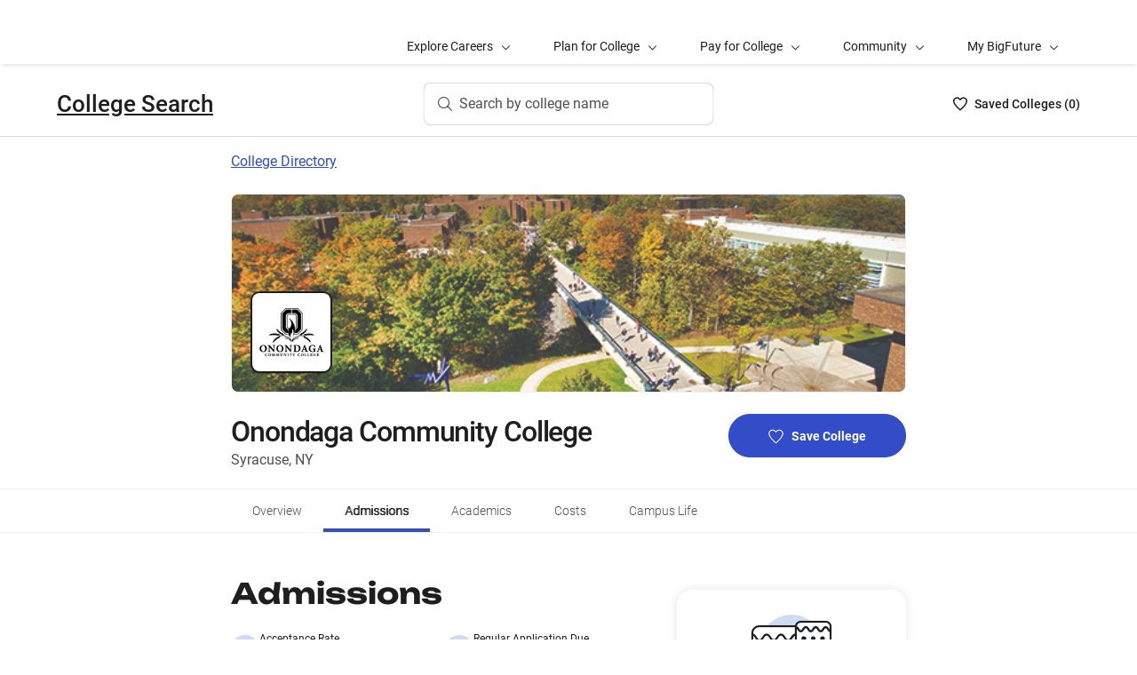

--- FILE ---
content_type: text/html; charset=utf-8
request_url: https://bigfuture.collegeboard.org/colleges/onondaga-community-college/admissions
body_size: 46469
content:
<!DOCTYPE html><html lang="en"><head><meta charSet="utf-8"/><meta name="viewport" content="width=device-width"/><link rel="shortcut icon" href="https://bigfuture.collegeboard.org/themes/custom/apricot_theme/favicon.ico"/><script src="https://kiwi.collegeboard.org/embed.js" async=""></script><title>Onondaga Community College Admissions - BigFuture College Search</title><meta name="description" content="Onondaga Community College is less selective with an acceptance rate of 88%."/><link rel="canonical" href="https://bigfuture.collegeboard.org/colleges/onondaga-community-college/admissions"/><meta id="ogTitle" property="og:title" content="Onondaga Community College Admissions - BigFuture College Search"/><meta id="ogURL" property="og:url" content="https://bigfuture.collegeboard.org/colleges/onondaga-community-college/admissions"/><meta id="ogDescription" property="og:description" content="Onondaga Community College is less selective with an acceptance rate of 88%."/><meta id="ogType" property="og:type" content="website"/><meta property="og:image" content="https://secure-media.collegeboard.org/digitalServices/bigfuture/socialshare-BF-acorn-blue.png"/><meta property="og:image:url" content="https://secure-media.collegeboard.org/digitalServices/bigfuture/socialshare-BF-acorn-blue.png"/><meta property="og:image:secure_url" content="https://secure-media.collegeboard.org/digitalServices/bigfuture/socialshare-BF-acorn-blue.png"/><meta name="twitter:image" content="https://secure-media.collegeboard.org/digitalServices/bigfuture/socialshare-BF-acorn-blue.png"/><meta name="twitter:card" content="summary"/><meta id="twitterTitle" name="twitter:title" content="Onondaga Community College Admissions - BigFuture College Search"/><meta id="twitterDescription" name="twitter:description" content="Onondaga Community College is less selective with an acceptance rate of 88%."/><meta name="twitter:site:id" content="@CollegeBoard"/><meta name="twitter:creator" content="College Board"/><meta id="twitterURL" name="twitter:url" content="https://bigfuture.collegeboard.org/colleges/onondaga-community-college/admissions"/><script type="application/ld+json">{&quot;@context&quot;:&quot;https://schema.org&quot;,&quot;@type&quot;:&quot;CollegeOrUniversity&quot;,&quot;name&quot;:&quot;Onondaga Community College&quot;,&quot;description&quot;:&quot;Onondaga Community College is a two-year college, originally founded in 1961, with two locations: a 280-acre main campus in Syracuse, New York, and a nearby satellite location in Liverpool, New York. OCC operates under the State University of New York (SUNY) system and is locally sponsored by Onondaga County. We pride ourselves on offering a quality education at an affordable price, and are the first public college in the nation to partner with Barnes &amp; Noble College on the \&quot;Box of Books\&quot; program, which provides students with flat-rate, predictable pricing for textbooks and technology. Helping students succeed is a key element of our long-term goal outline, known as Lazer Focus, and our partnership with Achieving the Dream, a nonprofit organization dedicated to helping all students succeed, regardless of income or race Our commitment to sustainability, environmental responsibility, and keeping central New York a beautiful place to live has earned recognition as one of \&quot;The 10 Best Green Schools in America 2018\&quot; by The Knowledge Review, a \&quot;Green College\&quot; by the Princeton Review, and a \&quot;Cool School\&quot; by the Sierra Club. Sports continue to be a pillar of student involvement on campus and our 17 athletics teams, The Lazers, have won 16 national championships including men&#x27;s lacrosse, men&#x27;s basketball, and women&#x27;s basketball.&quot;,&quot;address&quot;:{&quot;@type&quot;:&quot;PostalAddress&quot;,&quot;streetAddress&quot;:&quot;4585 W Seneca Tpke&quot;,&quot;addressLocality&quot;:&quot;Syracuse&quot;,&quot;addressRegion&quot;:&quot;New York&quot;,&quot;postalCode&quot;:&quot;13215&quot;,&quot;addressCountry&quot;:&quot;United States of America&quot;},&quot;contactPoint&quot;:{&quot;@type&quot;:&quot;ContactPoint&quot;,&quot;telephone&quot;:&quot;(315) 498-2622&quot;}}</script><meta name="next-head-count" content="22"/><link rel="shortcut icon" href="https://bigfuture.collegeboard.org/themes/custom/apricot_theme/favicon.ico"/><link rel="stylesheet" href="https://atlas.collegeboard.org/apricot/prod/4.8.0/main.min.css"/><link rel="stylesheet" href="https://atlas.collegeboard.org/apricot/prod/4.8.0/athena.min.css"/><link rel="stylesheet" href="https://atlas.collegeboard.org/apricot/prod/4.8.0/bf.min.css"/><link rel="stylesheet" href="https://atlas.collegeboard.org/apricot/prod/4.8.0/glyphs.min.css"/><noscript data-n-css=""></noscript><script defer="" nomodule="" src="/_next/static/chunks/polyfills-42372ed130431b0a.js"></script><script src="/_next/static/chunks/webpack-7ab3068c828c5bf6.js" defer=""></script><script src="/_next/static/chunks/framework-48e855a26e82c682.js" defer=""></script><script src="/_next/static/chunks/main-4f0dd59515193b0b.js" defer=""></script><script src="/_next/static/chunks/pages/_app-085b5b39edf28d55.js" defer=""></script><script src="/_next/static/chunks/61d347e8-cf825ec688377748.js" defer=""></script><script src="/_next/static/chunks/b8a50d22-2d9981feed4be86b.js" defer=""></script><script src="/_next/static/chunks/160-9e02692aa03f62f8.js" defer=""></script><script src="/_next/static/chunks/675-2c0b130833b4269d.js" defer=""></script><script src="/_next/static/chunks/664-e347d64e56042a02.js" defer=""></script><script src="/_next/static/chunks/875-5c6abb8126f52acc.js" defer=""></script><script src="/_next/static/chunks/959-d72b623819c02753.js" defer=""></script><script src="/_next/static/chunks/458-d4146b810541e4cc.js" defer=""></script><script src="/_next/static/chunks/196-5fdf2266f949c62b.js" defer=""></script><script src="/_next/static/chunks/351-6d768aca07a720c7.js" defer=""></script><script src="/_next/static/chunks/399-060ca4e465c1d7ae.js" defer=""></script><script src="/_next/static/chunks/919-64b0af0df8786499.js" defer=""></script><script src="/_next/static/chunks/729-7a6c533e04082054.js" defer=""></script><script src="/_next/static/chunks/pages/colleges/%5Bid%5D/admissions-167b78e5d236f334.js" defer=""></script><script src="/_next/static/12VPKmHY3Fs4w9_p-r2Ua/_buildManifest.js" defer=""></script><script src="/_next/static/12VPKmHY3Fs4w9_p-r2Ua/_ssgManifest.js" defer=""></script><style data-styled="" data-styled-version="5.3.11">:root{--local-nav-height:75px;--directory-section-scroll-margin-top:16rem;}/*!sc*/
data-styled.g1[id="sc-global-ciAKZb1"]{content:"sc-global-ciAKZb1,"}/*!sc*/
.dzMLEJ{-webkit-align-items:center;-webkit-box-align:center;-ms-flex-align:center;align-items:center;display:-webkit-box;display:-webkit-flex;display:-ms-flexbox;display:flex;height:24px;margin-bottom:auto;margin-top:auto;overflow:hidden;position:relative;}/*!sc*/
.dzMLEJ .list-heart-count{font-size:14px;font-weight:500;left:0;margin-bottom:auto;margin-left:auto;margin-right:auto;margin-top:auto;padding:0;position:relative;right:0;text-align:left;-webkit-text-decoration:none;text-decoration:none;top:50%;-webkit-transform:translate(0,-50%);-ms-transform:translate(0,-50%);transform:translate(0,-50%);white-space:nowrap;}/*!sc*/
.dzMLEJ .list-heart-count .savedText{display:inline;}/*!sc*/
@media (max-width:767.98px){.dzMLEJ .list-heart-count .savedText{display:none;}}/*!sc*/
data-styled.g14[id="sc-5433ed44-0"]{content:"dzMLEJ,"}/*!sc*/
.gpxpcz{height:24px;position:relative;width:16px;margin-right:8px;}/*!sc*/
.gpxpcz .list-heart-icon-background{border-radius:50%;bottom:0;box-shadow:none;height:24px;left:0;margin-bottom:auto;margin-left:auto;margin-right:auto;margin-top:auto;right:0;top:0;width:16px;z-index:0;}/*!sc*/
.gpxpcz .list-heart-icon{bottom:0;height:16px;left:0;margin-bottom:auto;margin-left:auto;margin-right:auto;margin-top:auto;position:absolute;right:0;stroke-linecap:round;stroke-linejoin:round;stroke-width:1.5;top:0;width:16px;z-index:1;}/*!sc*/
data-styled.g15[id="sc-5433ed44-1"]{content:"gpxpcz,"}/*!sc*/
.kqShqI{margin-left:8px;}/*!sc*/
.kqShqI .heart-list-container-link{-webkit-align-items:center;-webkit-box-align:center;-ms-flex-align:center;align-items:center;display:-webkit-box;display:-webkit-flex;display:-ms-flexbox;display:flex;-webkit-box-pack:center;-webkit-justify-content:center;-ms-flex-pack:center;justify-content:center;-webkit-text-decoration:none;text-decoration:none;}/*!sc*/
.kqShqI .heart-list-container-link .heart-animation-enter .list-heart-icon-background{box-shadow:0 0 1px 4px rgba(50,77,199,0.1),inset 0 0 0 8px rgba(50,77,199,0.1);-webkit-transition:all 250ms ease-in-out;transition:all 250ms ease-in-out;}/*!sc*/
.kqShqI .heart-list-container-link .heart-animation-enter .list-heart-icon{border-radius:none;-webkit-transform:scale(1);-ms-transform:scale(1);transform:scale(1);-webkit-transition:all 250ms ease-in-out;transition:all 250ms ease-in-out;}/*!sc*/
.kqShqI .heart-list-container-link .list-available-fade-enter .list-heart-count{-webkit-transform:translate(0,50%);-ms-transform:translate(0,50%);transform:translate(0,50%);-webkit-transition:-webkit-transform 250ms;-webkit-transition:transform 250ms;transition:transform 250ms;}/*!sc*/
.kqShqI .heart-list-container-link .list-available-fade-enter-active .list-heart-count{-webkit-transform:translate(0,-50%);-ms-transform:translate(0,-50%);transform:translate(0,-50%);-webkit-transition:-webkit-transform 250ms;-webkit-transition:transform 250ms;transition:transform 250ms;}/*!sc*/
.kqShqI .heart-list-container-link .list-available-fade-exit .list-heart-count{-webkit-transform:translate(0,100%);-ms-transform:translate(0,100%);transform:translate(0,100%);-webkit-transition:-webkit-transform 250ms;-webkit-transition:transform 250ms;transition:transform 250ms;}/*!sc*/
.kqShqI .heart-list-container-link .list-available-fade-exit-active .list-heart-count{-webkit-transform:translate(0,-200%);-ms-transform:translate(0,-200%);transform:translate(0,-200%);-webkit-transition:-webkit-transform 250ms;-webkit-transition:transform 250ms;transition:transform 250ms;}/*!sc*/
.kqShqI .heart-list-container-link .heart-animation-enter-active .list-heart-icon-background{box-shadow:0 0 6px 24px transparent,inset 0 0 0 0 transparent;-webkit-transition:all 250ms ease-in-out;transition:all 250ms ease-in-out;}/*!sc*/
.kqShqI .heart-list-container-link .heart-animation-enter-active .list-heart-icon{-webkit-transform:scale(1.4);-ms-transform:scale(1.4);transform:scale(1.4);-webkit-transition:all 250ms ease-in-out;transition:all 250ms ease-in-out;}/*!sc*/
.kqShqI .heart-list-container-link.header-heart-list-not-available{color:#1e1e1e;}/*!sc*/
.kqShqI .heart-list-container-link.header-heart-list-not-available .list-heart-icon{fill:none;stroke:#1e1e1e;}/*!sc*/
.kqShqI .heart-list-container-link.header-heart-list-available{color:#324dc7;}/*!sc*/
.kqShqI .heart-list-container-link.header-heart-list-available .list-heart-icon{fill:#324dc7;stroke:#324dc7;}/*!sc*/
.kqShqI .heart-list-container-link:hover.header-heart-list-not-available{color:#324dc7;}/*!sc*/
.kqShqI .heart-list-container-link:hover.header-heart-list-not-available:not(:focus){box-shadow:none;}/*!sc*/
.kqShqI .heart-list-container-link:hover.header-heart-list-not-available .list-heart-icon{fill:#324dc7;stroke:#324dc7;-webkit-transition:all 200ms ease-in-out;transition:all 200ms ease-in-out;}/*!sc*/
.kqShqI .heart-list-container-link:hover.header-heart-list-available{color:#1b2264;}/*!sc*/
.kqShqI .heart-list-container-link:hover.header-heart-list-available .list-heart-icon{fill:#1b2264;stroke:#1b2264;}/*!sc*/
.kqShqI .heart-list-container-link:focus{border-radius:4px;box-shadow:0 0 0 2px #324dc7;outline:none;-webkit-transition:all 250ms ease-in-out;transition:all 250ms ease-in-out;}/*!sc*/
data-styled.g16[id="sc-5433ed44-2"]{content:"kqShqI,"}/*!sc*/
.bHLRka h1{-webkit-letter-spacing:normal;-moz-letter-spacing:normal;-ms-letter-spacing:normal;letter-spacing:normal;}/*!sc*/
data-styled.g18[id="sc-5433ed44-4"]{content:"bHLRka,"}/*!sc*/
.feWLFH .career-header-link-fade-enter{opacity:0;}/*!sc*/
.feWLFH .career-header-link-fade-enter-active{opacity:1;-webkit-transition:all 250ms;transition:all 250ms;}/*!sc*/
.feWLFH .career-header-link-fade-exit{opacity:1;}/*!sc*/
.feWLFH .career-header-link-fade-exit-active{opacity:0;-webkit-transition:opacity 150ms;transition:opacity 150ms;}/*!sc*/
data-styled.g19[id="sc-5433ed44-5"]{content:"feWLFH,"}/*!sc*/
.hrIwDa a{color:#1e1e1e;}/*!sc*/
.hrIwDa a:focus{border-radius:4px;box-shadow:0 0 0 2px #324dc7;outline:none;}/*!sc*/
.hrIwDa a:visited{color:#1e1e1e !important;}/*!sc*/
.hrIwDa a:hover{color:#324dc7 !important;}/*!sc*/
data-styled.g20[id="sc-5433ed44-6"]{content:"hrIwDa,"}/*!sc*/
.MJDqU{-webkit-align-self:center;-ms-flex-item-align:center;align-self:center;display:-webkit-box;display:-webkit-flex;display:-ms-flexbox;display:flex;-webkit-flex-wrap:nowrap;-ms-flex-wrap:nowrap;flex-wrap:nowrap;margin-left:auto;}/*!sc*/
@media (min-width:767.98px){.MJDqU{left:50%;position:absolute;-webkit-transform:translateX(-50%);-ms-transform:translateX(-50%);transform:translateX(-50%);}}/*!sc*/
.MJDqU .cs-college-search-header-button{border:0;color:#505050;display:-webkit-box;display:-webkit-flex;display:-ms-flexbox;display:flex;-webkit-align-items:center;-webkit-box-align:center;-ms-flex-align:center;align-items:center;-webkit-box-pack:center;-webkit-justify-content:center;-ms-flex-pack:center;justify-content:center;white-space:nowrap;padding:8px;width:-webkit-fit-content;width:-moz-fit-content;width:fit-content;background:white;border-radius:8px;-webkit-transition:all 0.3s ease-in-out;transition:all 0.3s ease-in-out;}/*!sc*/
@media (min-width:767.98px){.MJDqU .cs-college-search-header-button{-webkit-box-pack:start;-webkit-justify-content:flex-start;-ms-flex-pack:start;justify-content:flex-start;padding:12px 40px 12px 16px;width:290px;box-shadow:inset 0 0 0 1px #d9d9d9;}}/*!sc*/
@media (min-width:1024px){.MJDqU .cs-college-search-header-button{width:327px;}}/*!sc*/
.MJDqU .cs-college-search-header-button:focus{outline:none;box-shadow:inset 0 0 0 2px #324dc7;}/*!sc*/
.MJDqU .cs-college-search-header-button:hover{box-shadow:inset 0 0 0 1px #505050;}/*!sc*/
.MJDqU .cs-college-search-header-button-label{margin-left:8px;display:inline;}/*!sc*/
@media (min-width:1px) and (max-width:767.98px){.MJDqU .cs-college-search-header-button-label{display:none;}}/*!sc*/
data-styled.g21[id="sc-5433ed44-7"]{content:"MJDqU,"}/*!sc*/
.LmitP{left:0;position:-webkit-sticky;position:sticky;right:0;top:0px;z-index:10;}/*!sc*/
data-styled.g22[id="sc-5433ed44-8"]{content:"LmitP,"}/*!sc*/
.ZMynN .cs-college-search-header-fade-enter{opacity:0;}/*!sc*/
.ZMynN .cs-college-search-header-fade-enter-active{opacity:1;-webkit-transition:all 300ms;transition:all 300ms;}/*!sc*/
.ZMynN .cs-college-search-header-fade-enter-active #cs-college-search-header-open{height:120px;}/*!sc*/
.ZMynN .cs-college-search-header-fade-enter-active #cs-college-search-header-close{height:73px;}/*!sc*/
.ZMynN .cs-college-search-header-fade-exit{opacity:1;}/*!sc*/
.ZMynN .cs-college-search-header-fade-exit-active{opacity:0;-webkit-transition:opacity 150ms,height 300ms;transition:opacity 150ms,height 300ms;}/*!sc*/
.ZMynN .cs-college-search-header-fade-exit-active #cs-college-search-header-close{height:120px;}/*!sc*/
.ZMynN .cs-college-search-header-fade-exit-active #cs-college-search-header-open{height:73px;}/*!sc*/
data-styled.g23[id="sc-5433ed44-9"]{content:"ZMynN,"}/*!sc*/
.fOxMqA{-webkit-align-items:center;-webkit-box-align:center;-ms-flex-align:center;align-items:center;display:-webkit-box;display:-webkit-flex;display:-ms-flexbox;display:flex;height:73px;padding-bottom:24px;padding-top:24px;place-content:space-between;}/*!sc*/
data-styled.g27[id="sc-5433ed44-13"]{content:"fOxMqA,"}/*!sc*/
.htmuea{left:0;position:-webkit-sticky;position:sticky;right:0;top:calc(-1 * var(--local-nav-height));-webkit-transition:top 0.3s;-webkit-transition:top 0.3s;transition:top 0.3s;z-index:11;}/*!sc*/
data-styled.g30[id="sc-5433ed44-16"]{content:"htmuea,"}/*!sc*/
.jpVNxQ .cs-padding-bottom-0{padding-bottom:0 !important;}/*!sc*/
.jpVNxQ .cs-margin-bottom-56{margin-bottom:56px;}/*!sc*/
.jpVNxQ .cs-margin-top-minus-24{margin-top:-24px;}/*!sc*/
.jpVNxQ .cs-custom-valid-input-text-error-message{margin-left:16px;margin-top:58px;position:absolute;}/*!sc*/
.jpVNxQ .cb-validation-label-input{width:110%;}/*!sc*/
@media (max-width:767.98px){.jpVNxQ .cb-validation-label-input{width:90%;}}/*!sc*/
.jpVNxQ .cs-custom-valid-input-text-container{margin-top:-16px;}/*!sc*/
.jpVNxQ .cs-rms-search-container .cs-rms-modal-description{-webkit-box-flex:0;-webkit-flex-grow:0;-ms-flex-positive:0;flex-grow:0;font-size:24px;font-stretch:normal;font-style:normal;font-weight:500;-webkit-letter-spacing:-0.38px;-moz-letter-spacing:-0.38px;-ms-letter-spacing:-0.38px;letter-spacing:-0.38px;line-height:1.33;margin-bottom:8px;margin-top:0;text-align:center;}/*!sc*/
.jpVNxQ .cs-rms-search-container .cs-rms-modal-subdescription{display:block;-webkit-box-flex:0;-webkit-flex-grow:0;-ms-flex-positive:0;flex-grow:0;-webkit-letter-spacing:-0.38px;-moz-letter-spacing:-0.38px;-ms-letter-spacing:-0.38px;letter-spacing:-0.38px;}/*!sc*/
.jpVNxQ .cs-rms-search-container .cb-modal .cs-modal-content .select-dropdown-container{display:block;}/*!sc*/
.jpVNxQ .cs-rms-search-container .cb-modal .cs-modal-content .cb-toast{margin-left:0;margin-top:0;max-width:100%;width:100%;}/*!sc*/
.jpVNxQ .cs-rms-search-container .settings-icon{background-color:#ffffff;margin-left:10px;}/*!sc*/
.jpVNxQ .cs-rms-search-container .icon-or-text-button-container.iotb-icon-only{-webkit-box-flex:0;-webkit-flex-grow:0;-ms-flex-positive:0;flex-grow:0;height:22px;margin:2px 0 0 0;padding-top:1px;width:22px;}/*!sc*/
.jpVNxQ .cs-rms-search-container .icon-or-text-button-container.iotb-icon-only:hover{box-shadow:none;color:#324dc7;}/*!sc*/
.jpVNxQ .cs-rms-search-container .icon-or-text-button-container.iotb-icon-only:focus{border-radius:2px;box-shadow:0 0 0 2px rgba(0,0,0,1);color:#1e1e1e;}/*!sc*/
.jpVNxQ .cs-rms-search-container .cs-gear{display:inline-block;-webkit-box-flex:0;-webkit-flex-grow:0;-ms-flex-positive:0;flex-grow:0;height:16px;margin:2px 0 0 0;width:16px;}/*!sc*/
.jpVNxQ .cs-rms-search-container .cs-gear:hover{-webkit-filter:brightness(0) saturate(100%) invert(26%) sepia(51%) saturate(3676%) hue-rotate(225deg) brightness(83%) contrast(95%);filter:brightness(0) saturate(100%) invert(26%) sepia(51%) saturate(3676%) hue-rotate(225deg) brightness(83%) contrast(95%);}/*!sc*/
.jpVNxQ .cs-rms-search-container .cs-rms-filter-types-section-heading > .cb-accordion-container > .cs-accordion-heading-disabled{padding-top:8px !important;}/*!sc*/
data-styled.g34[id="sc-91561a72-0"]{content:"jpVNxQ,"}/*!sc*/
.fUgfNN{margin-block:24px;}/*!sc*/
.fUgfNN:first-of-type{margin-top:0;}/*!sc*/
.fUgfNN:last-of-type + hr{display:none;}/*!sc*/
data-styled.g50[id="sc-32c54a86-0"]{content:"fUgfNN,"}/*!sc*/
.bmKUUN p{font-size:16px;font-weight:normal;line-height:24px;margin-bottom:8px;}/*!sc*/
data-styled.g51[id="sc-32c54a86-1"]{content:"bmKUUN,"}/*!sc*/
.bYmrMn *{font-family:Unbounded !important;}/*!sc*/
.jNmUrD *{font-family:Roboto;}/*!sc*/
data-styled.g54[id="sc-32c54a86-4"]{content:"bYmrMn,jNmUrD,"}/*!sc*/
.ixxBqG{font-weight:bold;}/*!sc*/
data-styled.g55[id="sc-32c54a86-5"]{content:"ixxBqG,"}/*!sc*/
.ihTnSx{border:none;border-top:1px solid #f0f0f0;margin:48px 0;width:100%;}/*!sc*/
data-styled.g57[id="sc-32c54a86-7"]{content:"ihTnSx,"}/*!sc*/
.dqEWKB{display:-webkit-box;display:-webkit-flex;display:-ms-flexbox;display:flex;-webkit-flex-wrap:nowrap;-ms-flex-wrap:nowrap;flex-wrap:nowrap;-webkit-align-items:center;-webkit-box-align:center;-ms-flex-align:center;align-items:center;gap:8px;}/*!sc*/
.dqEWKB a{-webkit-text-decoration:underline;text-decoration:underline;}/*!sc*/
data-styled.g70[id="sc-5acfa430-0"]{content:"dqEWKB,"}/*!sc*/
.eSrxue{vertical-align:middle;display:inline-block;height:24px;min-width:24px;}/*!sc*/
data-styled.g72[id="sc-5acfa430-2"]{content:"eSrxue,"}/*!sc*/
.hRImKA.hRImKA{gap:8px;}/*!sc*/
.hRImKA.hRImKA .cb-icon.cb-icon-circular[class*='cb-bf-blue-tint-1-color']::before{color:#324dc7 !important;}/*!sc*/
data-styled.g76[id="sc-4d01d6c4-0"]{content:"hRImKA,"}/*!sc*/
.falVSk{display:-webkit-box;display:-webkit-flex;display:-ms-flexbox;display:flex;-webkit-flex-direction:column;-ms-flex-direction:column;flex-direction:column;-webkit-flex-wrap:nowrap;-ms-flex-wrap:nowrap;flex-wrap:nowrap;font-size:14px;font-stretch:normal;font-style:normal;line-height:1.71;}/*!sc*/
.falVSk .csp-important-dates-section-description{color:#1e1e1e;float:left;margin-bottom:16px;text-shadow:0 0 3px #fff,0 0 3px #fff;font-size:16px;}/*!sc*/
.falVSk .csp-important-dates-section-description a{color:#1e1e1e;-webkit-text-decoration:underline;text-decoration:underline;}/*!sc*/
.falVSk .csp-important-dates-section-description a:hover{color:#324dc7;-webkit-text-decoration:none;text-decoration:none;}/*!sc*/
.falVSk .csp-important-dates-section-description p{font-size:16px;line-height:1.71;font-weight:normal;}/*!sc*/
data-styled.g81[id="sc-87c6ded5-0"]{content:"falVSk,"}/*!sc*/
.fiyocp{font-size:12px;font-weight:300;line-height:2;}/*!sc*/
data-styled.g82[id="sc-76d7a0da-0"]{content:"fiyocp,"}/*!sc*/
.fjdMSy{list-style:none;list-style-type:none;display:grid;padding-left:0;grid-row-gap:16px;grid-column-gap:16px;grid-template-columns:repeat(2,1fr);}/*!sc*/
@media ((max-width:767px)){.fjdMSy{grid-template-columns:auto;}}/*!sc*/
data-styled.g136[id="sc-719f731b-0"]{content:"fjdMSy,"}/*!sc*/
.cFCluF{display:inline-block;-webkit-flex:auto;-ms-flex:auto;flex:auto;}/*!sc*/
data-styled.g137[id="sc-13223bcc-0"]{content:"cFCluF,"}/*!sc*/
.kQUFrk{font-size:12px;font-weight:normal;line-height:1.33;}/*!sc*/
data-styled.g138[id="sc-13223bcc-1"]{content:"kQUFrk,"}/*!sc*/
.klpOhF{font-size:14px;font-weight:500;line-height:1.71;}/*!sc*/
data-styled.g139[id="sc-13223bcc-2"]{content:"klpOhF,"}/*!sc*/
.ipENtv{background:#ffffff;box-shadow:0 3px 7px -7px rgba(0,0,0,0.03);height:50px;-ms-overflow-style:none;overflow-x:auto;position:-webkit-sticky;position:sticky;-webkit-scrollbar-width:none;-moz-scrollbar-width:none;-ms-scrollbar-width:none;scrollbar-width:none;top:0px;-webkit-transition:top 0.3s;transition:top 0.3s;z-index:9;}/*!sc*/
.ipENtv::-webkit-scrollbar{display:none;}/*!sc*/
data-styled.g154[id="sc-4d58b7dc-0"]{content:"ipENtv,"}/*!sc*/
.dBNrYz{border-top:solid 1px #f0f0f0;left:0;position:-webkit-sticky;position:sticky;right:0;top:0;}/*!sc*/
data-styled.g155[id="sc-4d58b7dc-1"]{content:"dBNrYz,"}/*!sc*/
.hvCFBg{border-bottom:solid 1px #f0f0f0;bottom:0;left:0;position:-webkit-sticky;position:sticky;right:0;}/*!sc*/
data-styled.g156[id="sc-4d58b7dc-2"]{content:"hvCFBg,"}/*!sc*/
.esiupv{height:48px !important;}/*!sc*/
@media (min-width:1px) and (max-width:767.98px){.esiupv{padding-left:0;}}/*!sc*/
@media (min-width:1px) and (max-width:767.98px){.esiupv.cb-tabs-menu ul{width:100%;}.esiupv.cb-tabs-menu ul li .cb-menu-link{padding:16px;}}/*!sc*/
.esiupv.cb-tabs-menu .cb-menu-link{box-shadow:inset 0 -4px 0 0 transparent,inset 0 0 0 2px transparent;color:#505050;font-size:14px;font-weight:300;padding:16px 24px;-webkit-transition:box-shadow 150ms,text-shadow 150ms,border-radius 150ms;transition:box-shadow 150ms,text-shadow 150ms,border-radius 150ms;white-space:nowrap;}/*!sc*/
.esiupv.cb-tabs-menu .cb-menu-link:hover,.esiupv.cb-tabs-menu .cb-menu-link.cb-selected{box-shadow:inset 0 -4px 0 0 #324dc7,inset 0 0 0 2px transparent;color:#1e1e1e;text-shadow:0.75px 0 0 currentColor;}/*!sc*/
.esiupv.cb-tabs-menu .cb-menu-link:hover{background-color:#f5f7fc;}/*!sc*/
.esiupv.cb-tabs-menu .cb-menu-link:focus{border-radius:4px;box-shadow:inset 0 -4px 0 0 transparent,inset 0 0 0 2px #324dc7;outline:none;-webkit-text-decoration:none !important;text-decoration:none !important;}/*!sc*/
.esiupv.cb-tabs-menu .cb-menu-link:focus.cb-selected{box-shadow:inset 0 -4px 0 0 #505050,inset 0 0 0 2px #324dc7;}/*!sc*/
.esiupv.cb-tabs-menu .cb-menu-link:focus:hover:not(.cb-selected){box-shadow:inset 0 -4px 0 0 #324dc7,inset 0 0 0 2px #324dc7;}/*!sc*/
@media (min-width:1px) and (max-width:767.98px){.esiupv.cb-tabs-menu .cb-menu-link{font-size:12px !important;}}/*!sc*/
data-styled.g157[id="sc-1c29de40-0"]{content:"esiupv,"}/*!sc*/
.dRTeTS{box-shadow:none;float:right;}/*!sc*/
@media (min-width:1px) and (max-width:767.98px){.dRTeTS{margin:16px 0 8px;width:100%;}}/*!sc*/
.dRTeTS.cb-btn{background-color:#324dc7;min-width:200px;}/*!sc*/
.dRTeTS.cb-btn .csp-add-to-college-list-btn-label{color:#fff;vertical-align:middle;white-space:nowrap;}/*!sc*/
.dRTeTS.cb-btn .csp-add-to-college-list-btn-icon{display:inline;fill:#324dc7;stroke:#fff;}/*!sc*/
.dRTeTS.cb-btn:focus .csp-add-to-college-list-btn-label,.dRTeTS.cb-btn:hover .csp-add-to-college-list-btn-label{color:#fff;}/*!sc*/
.dRTeTS.cb-btn:focus .csp-add-to-college-list-btn-icon,.dRTeTS.cb-btn:hover .csp-add-to-college-list-btn-icon{display:inline;fill:#fff;stroke:#fff;}/*!sc*/
.dRTeTS.cb-btn:focus{padding:11px 23px 11px 23px !important;}/*!sc*/
.dRTeTS.cb-btn:focus .csp-add-to-college-list-btn-label{-webkit-text-decoration:underline;text-decoration:underline;}/*!sc*/
.dRTeTS.cb-btn:disabled:focus,.dRTeTS.cb-btn:disabled:hover{box-shadow:none;}/*!sc*/
.dRTeTS.cb-btn:hover:not(:focus){background-color:#1b2264;}/*!sc*/
.dRTeTS .csp-add-to-college-list-btn-container .csp-add-to-college-list-btn-icon{display:inline;height:17px;margin-right:9px;width:17px;}/*!sc*/
.dRTeTS .csp-add-to-college-list-btn-container .csp-add-to-college-list-pulse-dots{left:50%;min-width:none;right:50%;top:18px;-webkit-transform:translateX(50%);-ms-transform:translateX(50%);transform:translateX(50%);}/*!sc*/
@media (min-width:1px) and (max-width:767.98px){.dRTeTS .csp-add-to-college-list-btn-container .csp-add-to-college-list-pulse-dots .cb-btn-dots{height:6px;width:6px;}}/*!sc*/
.dRTeTS:hover{border:1px solid #1e1e1e;box-shadow:inset 0 0 0 1px #1e1e1e;}/*!sc*/
.dRTeTS:hover .csp-add-to-college-list-btn-icon{fill:#324dc7;stroke:#fff;}/*!sc*/
.dRTeTS:focus{border-color:#fff;box-shadow:0 0 0 2px #324dc7;outline:none;padding:0 !important;-webkit-text-decoration:none;text-decoration:none;}/*!sc*/
.dRTeTS:focus .csp-add-to-college-list-btn-icon{display:inline;fill:#324dc7;stroke:#fff;}/*!sc*/
.dRTeTS:focus .csp-add-to-college-list-btn-container{border-radius:42px;box-shadow:none;margin:2px;}/*!sc*/
@media (min-width:1px) and (max-width:767.98px){.dRTeTS:focus{background:#fff;padding:11px 23px 11px 23px !important;}.dRTeTS:focus .csp-add-to-college-list-btn-container{box-shadow:none;height:auto;line-height:inherit;margin:0;}}/*!sc*/
.dRTeTS .csp-add-to-college-list-disabled{background-color:#fff;}/*!sc*/
.dRTeTS .csp-add-to-college-list-disabled.cb-btn{background-color:#f0f0f0 !important;}/*!sc*/
.dRTeTS .csp-add-to-college-list-disabled.cb-btn .csp-add-to-college-list-btn-label{color:#b2b2b2 !important;}/*!sc*/
.dRTeTS .csp-add-to-college-list-disabled .cb-icon{color:#b2b2b2 !important;margin:0 4px;vertical-align:middle;}/*!sc*/
.dRTeTS .csp-add-to-college-list-disabled:hover .cb-btn{border:3px solid transparent;box-shadow:none;}/*!sc*/
.dRTeTS.csp-add-to-college-list-pulse.cb-btn{background-color:#fff !important;height:48px;}/*!sc*/
data-styled.g168[id="sc-35e6c071-0"]{content:"dRTeTS,"}/*!sc*/
.diWtrT{left:50%;min-width:none;right:50%;top:18px;-webkit-transform:translateX(50%);-ms-transform:translateX(50%);transform:translateX(50%);}/*!sc*/
@media (min-width:1px) and (max-width:767.98px){.diWtrT .cb-btn-dots{height:6px;width:6px;}}/*!sc*/
data-styled.g169[id="sc-35e6c071-1"]{content:"diWtrT,"}/*!sc*/
.cLHcCf{color:#505050;font-size:16px;line-height:24px;}/*!sc*/
data-styled.g171[id="sc-38302550-0"]{content:"cLHcCf,"}/*!sc*/
.eiZRxH{font-size:32px;font-weight:500;-webkit-letter-spacing:-1.11px;-moz-letter-spacing:-1.11px;-ms-letter-spacing:-1.11px;letter-spacing:-1.11px;line-height:40px;}/*!sc*/
@media (max-width:767.98px){.eiZRxH{font-size:19px;-webkit-letter-spacing:-0.66px;-moz-letter-spacing:-0.66px;-ms-letter-spacing:-0.66px;letter-spacing:-0.66px;line-height:24px;}}/*!sc*/
@media (min-width:768px) and (max-width:1023.98px){.eiZRxH{font-size:24px;-webkit-letter-spacing:-0.83px;-moz-letter-spacing:-0.83px;-ms-letter-spacing:-0.83px;letter-spacing:-0.83px;line-height:32px;}}/*!sc*/
data-styled.g172[id="sc-38302550-1"]{content:"eiZRxH,"}/*!sc*/
.uCFWR{background-color:#fff;border-bottom-left-radius:25px;border-bottom-right-radius:25px;border-top:4px solid #ab2334;box-shadow:0 1px 5px 0 rgba(0,0,0,0.2),0 2px 9px -1px rgba(0,0,0,0),0 1px 1px 0 rgba(0,0,0,0.03);display:-webkit-box;display:-webkit-flex;display:-ms-flexbox;display:flex;height:0;line-height:0;opacity:0;overflow:hidden;padding:0 24px;position:relative;-webkit-transform:scaleY(0);-ms-transform:scaleY(0);transform:scaleY(0);-webkit-transform-origin:top;-ms-transform-origin:top;transform-origin:top;-webkit-transition:all 250ms ease-in-out;transition:all 250ms ease-in-out;visibility:none;}/*!sc*/
.uCFWR.bannerSectionErrorActive{height:auto;line-height:24px;margin-bottom:16px;margin-top:16px;opacity:1;padding:24px;-webkit-transform:scaleY(1);-ms-transform:scaleY(1);transform:scaleY(1);visibility:visible;}/*!sc*/
data-styled.g173[id="sc-38302550-2"]{content:"uCFWR,"}/*!sc*/
.kskZkB{border-radius:50px;box-shadow:0 0 0 2px #ab2334;color:#ab2334;height:24px;left:24px;margin-right:16px;margin-top:8px;min-width:24px;padding-left:4px;padding-top:2px;top:24px;width:24px;}/*!sc*/
data-styled.g174[id="sc-38302550-3"]{content:"kskZkB,"}/*!sc*/
.gPsQeR{display:-webkit-box;display:-webkit-flex;display:-ms-flexbox;display:flex;-webkit-flex-direction:column;-ms-flex-direction:column;flex-direction:column;padding-right:16px;}/*!sc*/
data-styled.g175[id="sc-38302550-4"]{content:"gPsQeR,"}/*!sc*/
.dBxhnK{background-color:transparent;border:none;color:#1e1e1e;margin-top:-1px;min-width:24px;position:absolute;right:20px;top:20px;}/*!sc*/
@media (min-width:1px) and (max-width:767.98px){.dBxhnK{right:10px;top:10px;}}/*!sc*/
.dBxhnK:global(.cb-icon){padding-top:1px;}/*!sc*/
.dBxhnK:focus{background-color:#fff;box-shadow:0 0 0 2px #1e1e1e;-webkit-transition:all 250ms;transition:all 250ms;}/*!sc*/
.dBxhnK:hover{background-color:#f0f0f0;-webkit-transition:all 250ms;transition:all 250ms;}/*!sc*/
.dBxhnK:hover:not(:focus){box-shadow:0 0 0 2px #f0f0f0;}/*!sc*/
data-styled.g178[id="sc-38302550-7"]{content:"dBxhnK,"}/*!sc*/
.lnAMrT{height:88px;width:88px;background-color:#1e1e1e;border-radius:8px;box-shadow:0 0 0 2px #1e1e1e,0 3px 3px 0 rgba(0,0,0,0.20),0 4px 1px -1px rgba(0,0,0,0.12),0 3px 1px 0 rgba(0,0,0,0.14);overflow:hidden;position:absolute;bottom:24px;left:24px;}/*!sc*/
.lnAMrT > .college-logo-image-wrapper{position:relative;top:0;left:0;width:88px;height:88px;}/*!sc*/
.lnAMrT > .college-logo-image-wrapper > .college-logo-image{background-color:white;object-position:center center;object-fit:contain;box-shadow:0 0 0 4px #1e1e1e;}/*!sc*/
@media (max-width:1024px){.lnAMrT{bottom:16px;left:16px;height:80px;width:80px;}.lnAMrT > .college-logo-image-wrapper{width:80px;height:80px;}}/*!sc*/
data-styled.g179[id="sc-b6ab8e35-0"]{content:"lnAMrT,"}/*!sc*/
.jsMnNZ{background-image:url(https://secure-media.collegeboard.org/CollegePlanning/media/image/photo/4131_Photo.jpg),url(/_next/static/media/CollegeProfile_Image.3a1d8d63.svg);background-position:center center;background-repeat:no-repeat;background-size:cover;border:1px solid #f0f0f0;border-radius:8px;height:224px;}/*!sc*/
data-styled.g180[id="sc-17318811-0"]{content:"jsMnNZ,"}/*!sc*/
.jaFblF{margin:24px 0;position:relative;}/*!sc*/
data-styled.g181[id="sc-17318811-1"]{content:"jaFblF,"}/*!sc*/
.fkuANI a.cb-link-blue:visited{color:#324dc7;}/*!sc*/
data-styled.g182[id="sc-3c74a9bb-0"]{content:"fkuANI,"}/*!sc*/
.cHZqhu{-webkit-text-decoration:none !important;text-decoration:none !important;}/*!sc*/
.cHZqhu:focus,.cHZqhu:hover{-webkit-text-decoration:underline !important;text-decoration:underline !important;}/*!sc*/
data-styled.g245[id="sc-4e81ab5a-0"]{content:"cHZqhu,"}/*!sc*/
.iuplOs .cs-label-value-grid{display:grid;grid-template-columns:1fr 2fr;}/*!sc*/
.iuplOs .cs-label-value-pair-container{list-style:none;margin-bottom:24px;padding-left:0;}/*!sc*/
.iuplOs .cs-label-value-pair-container .cs-label-value-pair-row{display:-webkit-box;display:-webkit-flex;display:-ms-flexbox;display:flex;-webkit-flex-direction:row;-ms-flex-direction:row;flex-direction:row;-webkit-flex-wrap:nowrap;-ms-flex-wrap:nowrap;flex-wrap:nowrap;font-size:16px;padding:8px 0 8px;border:none;border-bottom:1px solid #f0f0f0;}/*!sc*/
.iuplOs .cs-label-value-pair-container .cs-label-value-pair-row .cs-label-value-pair-label{color:#1e1e1e;font-weight:700;margin-right:16px;width:calc((100% - 8px) / 2);}/*!sc*/
.iuplOs .cs-label-value-pair-container .cs-label-value-pair-row .cs-label-value-pair-value{color:#505050;font-weight:400;width:calc((100% - 8px) / 2);}/*!sc*/
.iuplOs .cs-label-value-pair-container .cs-label-value-pair-row.large-text{font-size:19px;}/*!sc*/
.iuplOs .cs-label-value-pair-container .cs-label-value-pair-row.large-text .cs-label-value-pair-value{color:#1e1e1e;font-weight:normal;}/*!sc*/
.iuplOs .cs-label-value-pair-container li:last-child{border-bottom:none;}/*!sc*/
.iuplOs .cs-application-process-application-fee{font-size:19px !important;}/*!sc*/
.iuplOs .cs-application-process-application-fee .cs-label-value-pair-value{color:#1e1e1e !important;}/*!sc*/
data-styled.g250[id="sc-e6524b3-0"]{content:"iuplOs,"}/*!sc*/
.jDvJAo p{font-size:12px;line-height:24px;font-weight:300;}/*!sc*/
.jDvJAo a{color:#1e1e1e;}/*!sc*/
.jDvJAo a:hover{color:#324dc7;}/*!sc*/
.jDvJAo:target,.jDvJAo:focus{background:#e6edf8;}/*!sc*/
data-styled.g251[id="sc-6218d8d2-0"]{content:"jDvJAo,"}/*!sc*/
</style></head><body><div id="__next"><div id="bf-profile-main" class="bfr-main"><header><cbw-header classname="cb-bf-project" app-id="3" skip-target-id="main-content" use-global-navigation="false" home-link="https://bigfuture.collegeboard.org" home-link-location="Big Future" search_type="bf_site" data-cbtrack-corewidget="header" idp="ECL"></cbw-header></header><main><div class="cb-margin-bottom-8" id="bf-local-nav-root"></div><div id="app"><div id="main-content"><div class="sc-5433ed44-16 htmuea cb-white-bg cb-border-bottom"><div data-testid="cs-college-search-header" class="sc-5433ed44-8 LmitP"><div class="container"><div class="row cb-no-gutter"><div class="col-xs-12"><div class="sc-5433ed44-9 ZMynN"><div id="cs-college-search-header-close" class="sc-5433ed44-13 fOxMqA cs-college-search-header-close"><div class="sc-5433ed44-5 feWLFH"><div class="sc-5433ed44-4 bHLRka cb-black1-color"><div class="sc-5433ed44-6 hrIwDa"><a class="cb-roboto-medium cb-h4 cb-no-padding" data-testid="cs-colleges-search-brand-name" href="https://bigfuture.collegeboard.org/college-search">College Search</a></div></div></div><div class="sc-5433ed44-7 MJDqU"><button type="button" data-testid="cs-search-button" aria-label="Search by college name" class="cs-college-search-header-button"><i class="cb-icon cb-search"></i><span class="cs-college-search-header-button-label">Search by college name</span></button></div><div role="region" aria-label="Saved Colleges List Total" class="sc-5433ed44-2 kqShqI"><span class="cb-sr-only">Saved Colleges List<!-- --> -<span data-testid="heart-list-link-aria-status" role="status" aria-live="polite"> no Colleges are selected</span></span><a aria-label="Saved Colleges List - 0" class="heart-list-container-link header-heart-list-not-available" data-testid="header-heart-list-link" href="https://bigfuture.collegeboard.org/college-search/college-list"><div class="sc-5433ed44-1 gpxpcz"><div class="list-heart-icon-background"></div><svg class="list-heart-icon" xmlns="http://www.w3.org/2000/svg" viewBox="0 0 16 16" width="10" data-testid="list-heart-icon" x="0px" y="0px" xml:space="preserve" aria-hidden="true"><g id="list-heart-icon"><path class="st1" d="M8,14.8C5.2,12.4-0.6,6.5,1.1,3.2c0.5-1.1,1.5-1.8,2.7-2s2.4,0.2,3.2,1l1,1l1-1c0.8-0.8,2-1.2,3.2-1 c1.2,0.2,2.2,0.9,2.7,2C16.6,6.5,10.8,12.4,8,14.8z"></path></g></svg></div><div class="sc-5433ed44-0 dzMLEJ heart-container"><div class="list-heart-count" data-testid="list-heart-count"><span class="savedText">Saved <!-- -->College<!-- -->s (</span>0<span class="savedText">)</span></div></div></a></div></div></div></div></div></div></div></div><div class="container cb-margin-top-16" data-testid="one-column-grid"><div class="row"><div class="col-lg-8 offset-lg-2 col-md-10 offset-md-1 col-xs-12 "><div class="sc-3c74a9bb-0 fkuANI"><a class="cb-link-blue" href="/colleges">College Directory</a></div><div id="csp-banner-section"><div data-testid="csp-profile-banner-image-id" class="sc-17318811-1 jaFblF"><div class="sc-17318811-0 jsMnNZ"></div><div class="sc-b6ab8e35-0 lnAMrT"><div class="college-logo-image-wrapper"><img alt="" data-testid="csp-profile-logo-image" loading="lazy" decoding="async" data-nimg="fill" class="college-logo-image" style="position:absolute;height:100%;width:100%;left:0;top:0;right:0;bottom:0;color:transparent" sizes="100vw" srcSet="/_next/image?url=https%3A%2F%2Fsecure-media.collegeboard.org%2FCollegePlanning%2Fmedia%2Fimage%2Flogo%2F4131_Logo.gif&amp;w=640&amp;q=75 640w, /_next/image?url=https%3A%2F%2Fsecure-media.collegeboard.org%2FCollegePlanning%2Fmedia%2Fimage%2Flogo%2F4131_Logo.gif&amp;w=750&amp;q=75 750w, /_next/image?url=https%3A%2F%2Fsecure-media.collegeboard.org%2FCollegePlanning%2Fmedia%2Fimage%2Flogo%2F4131_Logo.gif&amp;w=828&amp;q=75 828w, /_next/image?url=https%3A%2F%2Fsecure-media.collegeboard.org%2FCollegePlanning%2Fmedia%2Fimage%2Flogo%2F4131_Logo.gif&amp;w=1080&amp;q=75 1080w, /_next/image?url=https%3A%2F%2Fsecure-media.collegeboard.org%2FCollegePlanning%2Fmedia%2Fimage%2Flogo%2F4131_Logo.gif&amp;w=1200&amp;q=75 1200w, /_next/image?url=https%3A%2F%2Fsecure-media.collegeboard.org%2FCollegePlanning%2Fmedia%2Fimage%2Flogo%2F4131_Logo.gif&amp;w=1920&amp;q=75 1920w, /_next/image?url=https%3A%2F%2Fsecure-media.collegeboard.org%2FCollegePlanning%2Fmedia%2Fimage%2Flogo%2F4131_Logo.gif&amp;w=2048&amp;q=75 2048w, /_next/image?url=https%3A%2F%2Fsecure-media.collegeboard.org%2FCollegePlanning%2Fmedia%2Fimage%2Flogo%2F4131_Logo.gif&amp;w=3840&amp;q=75 3840w" src="/_next/image?url=https%3A%2F%2Fsecure-media.collegeboard.org%2FCollegePlanning%2Fmedia%2Fimage%2Flogo%2F4131_Logo.gif&amp;w=3840&amp;q=75"/></div></div></div><div class="row"><div class="col-sm-8"><div><h1 data-testid="csp-banner-section-school-name-label" class="sc-38302550-1 eiZRxH">Onondaga Community College</h1></div><div><div data-testid="csp-banner-section-school-location-label" class="sc-38302550-0 cLHcCf">Syracuse, NY</div></div></div><div class="col-sm-4" id="csp-banner-section-add-to-list-container"><button data-testid="csp-banner-add-to-college-list-button" id="csp-banner-add-to-college-list-button" type="button" class="sc-35e6c071-0 dRTeTS cb-btn cb-btn-pulse csp-add-to-college-list-pulse"><div class="csp-add-to-college-list-btn-container" data-testid="csp-banner-add-to-college-list-button-label"><div class="sc-35e6c071-1 diWtrT cb-btn-pulse-dots"><div class="cb-btn-dots"></div></div></div></button></div></div><div class="sc-38302550-2 uCFWR cb-margin-bottom-16" data-testid="csp-banner-error" role="alertdialog" aria-hidden="true" aria-describedby="csp-banner-error-description"><div class="sc-38302550-3 kskZkB"><span class="cb-icon cb-exclamation"></span><span class="sr-only">Error</span></div><span id="csp-banner-error-description" class="sc-38302550-4 gPsQeR"></span><button type="button" class="sc-38302550-7 dBxhnK cb-btn cb-btn-square cb-btn-sm" data-testid="csp-banner-error-close-button" disabled=""><span class="cb-icon cb-x-mark" aria-hidden="true"></span><span class="sr-only">Close</span></button></div></div></div></div></div><div id="crp-profile-tabs-scroll-stop" style="position:relative;top:1px"></div><div class="sc-4d58b7dc-0 ipENtv"><div class="sc-4d58b7dc-1 dBNrYz"></div><div class="container " data-testid="one-column-grid"><div class="row"><div class="col-lg-8 offset-lg-2 col-md-10 offset-md-1 col-xs-12 "><div class="sc-1c29de40-0 esiupv cb-tabs-menu"><ul><li><a aria-current="false" data-testid="cb-tabs-menu-tab-0" class="cb-menu-link " href="/colleges/onondaga-community-college"><span>Overview</span></a></li><li><a aria-current="true" data-testid="cb-tabs-menu-tab-1" class="cb-menu-link cb-selected" href="/colleges/onondaga-community-college/admissions"><span>Admissions</span></a></li><li><a aria-current="false" data-testid="cb-tabs-menu-tab-2" class="cb-menu-link " href="/colleges/onondaga-community-college/academics"><span>Academics</span></a></li><li><a aria-current="false" data-testid="cb-tabs-menu-tab-3" class="cb-menu-link " href="/colleges/onondaga-community-college/tuition-and-costs"><span>Costs</span></a></li><li><a aria-current="false" data-testid="cb-tabs-menu-tab-4" class="cb-menu-link " href="/colleges/onondaga-community-college/campus-life"><span>Campus Life</span></a></li></ul></div></div></div></div><div class="sc-4d58b7dc-2 hvCFBg"></div></div><div class="container cb-padding-top-48" data-testid="two-column-grid"><div class="row"><div class="col-lg-5 offset-lg-2 col-md-7 offset-md-1 col-sm-8 col-xs-12 "><section class="sc-32c54a86-0 fUgfNN"><section class="sc-32c54a86-4 bYmrMn"><h3 id="Admissions-college-admission-section" data-testid="Admissions-college-admission-section" class="sc-32c54a86-3 gjujXO cb-h3 cb-margin-bottom-24">Admissions</h3></section><div class="sc-32c54a86-1 bmKUUN cb-margin-bottom-16"><ul id="admission-summary-section" data-testid="admission-summary-section" class="sc-719f731b-0 fjdMSy"><li><div class="sc-5acfa430-0 sc-4d01d6c4-0 dqEWKB hRImKA"><span alt="88%" class="sc-5acfa430-2 eSrxue cb-icon cb-icon-circular cb-bf-blue-tint-1-color cb-icon-32 cb-check" height="24" width="24"></span><div><div class="sc-13223bcc-0 cFCluF"><div class="sc-13223bcc-1 kQUFrk">Acceptance Rate</div><div class="sc-13223bcc-2 klpOhF">88%</div></div></div></div></li><li><div class="sc-5acfa430-0 sc-4d01d6c4-0 dqEWKB hRImKA"><span alt="Not available" class="sc-5acfa430-2 eSrxue cb-icon cb-icon-circular cb-bf-blue-tint-1-color cb-icon-32 cb-cal-empty" height="24" width="24"></span><div><div class="sc-13223bcc-0 cFCluF"><div class="sc-13223bcc-1 kQUFrk">Regular Application Due</div><div class="sc-13223bcc-2 klpOhF">Not available</div></div></div></div></li><li><div class="sc-5acfa430-0 sc-4d01d6c4-0 dqEWKB hRImKA"><span alt="Not available*" class="sc-5acfa430-2 eSrxue cb-icon cb-icon-circular cb-bf-blue-tint-1-color cb-icon-32 cb-sat" height="24" width="24"></span><div><div class="sc-13223bcc-0 cFCluF"><div class="sc-13223bcc-1 kQUFrk">SAT Range</div><div class="sc-13223bcc-2 klpOhF">Not available<a id="admission-summary-asterisk-1" href="#admissions-footer" aria-label="Not available*" aria-describedby="admission-summary-asterisk-1" class="sc-4e81ab5a-0 cHZqhu">*</a></div></div></div></div></li><li><div class="sc-5acfa430-0 sc-4d01d6c4-0 dqEWKB hRImKA"><span alt="Not available*" class="sc-5acfa430-2 eSrxue cb-icon cb-icon-circular cb-bf-blue-tint-1-color cb-icon-32 cb-practice-test" height="24" width="24"></span><div><div class="sc-13223bcc-0 cFCluF"><div class="sc-13223bcc-1 kQUFrk">ACT Range</div><div class="sc-13223bcc-2 klpOhF">Not available<a id="admission-summary-asterisk-2" href="#admissions-footer" aria-label="Not available*" aria-describedby="admission-summary-asterisk-2" class="sc-4e81ab5a-0 cHZqhu">*</a></div></div></div></div></li></ul></div></section><hr class="sc-32c54a86-7 ihTnSx"/><section class="sc-32c54a86-0 fUgfNN"><section class="sc-32c54a86-4 jNmUrD"><h4 id="college-by-numbers-section" data-testid="college-by-numbers-section" class="sc-32c54a86-5 ixxBqG cb-h4 cb-margin-bottom-32">By the Numbers</h4></section><p class="sc-32c54a86-6 JrLSP cb-paragraph1-st cb-margin-bottom-32">These ranges reflect what most admitted students scored, but many are outside these ranges.</p><div class="sc-32c54a86-1 bmKUUN cb-margin-bottom-16"><section class="sc-9c7840b9-2 jggIiR cb-margin-bottom-32"><h4 class="sc-9c7840b9-0 eMNkGj display-flex align-items-center cb-margin-bottom-16 cb-h5">GPA Range</h4><div class="HorizontalPercentageBarChartstyles__BarChartContainer-bf-ui-components__sc-1czj5v8-0 dgeUTx display-grid"><div class="display-flex align-items-center cb-font-size-small">3.75+</div><div class="HorizontalPercentageBarChartstyles__BarSvgContainer-bf-ui-components__sc-1czj5v8-1 hsESsL"><svg xmlns="http://www.w3.org/2000/svg"><rect x="0" y="0" width="450" height="100%" rx="2" fill="#f0f0f0"></rect><path fill="#ff7c33" stroke-width="1" stroke="#993600" d="M2.5,0.5h34v31h-34a2,2 0 0 1 -2,-2v-27a2,2 0 0 1 2,-2z"></path><text x="44" y="17" fill="#000000" text-anchor="start" font-weight="700" dominant-baseline="middle">8%</text></svg></div><div class="display-flex align-items-center cb-font-size-small">3.50–3.74</div><div class="HorizontalPercentageBarChartstyles__BarSvgContainer-bf-ui-components__sc-1czj5v8-1 hsESsL"><svg xmlns="http://www.w3.org/2000/svg"><rect x="0" y="0" width="450" height="100%" rx="2" fill="#f0f0f0"></rect><path fill="#ff7c33" stroke-width="1" stroke="#993600" d="M2.5,0.5h83.5v31h-83.5a2,2 0 0 1 -2,-2v-27a2,2 0 0 1 2,-2z"></path><text x="93.5" y="17" fill="#000000" text-anchor="start" font-weight="700" dominant-baseline="middle">19%</text></svg></div><div class="display-flex align-items-center cb-font-size-small">3.25–3.49</div><div class="HorizontalPercentageBarChartstyles__BarSvgContainer-bf-ui-components__sc-1czj5v8-1 hsESsL"><svg xmlns="http://www.w3.org/2000/svg"><rect x="0" y="0" width="450" height="100%" rx="2" fill="#f0f0f0"></rect><path fill="#ff7c33" stroke-width="1" stroke="#993600" d="M2.5,0.5h110.5v31h-110.5a2,2 0 0 1 -2,-2v-27a2,2 0 0 1 2,-2z"></path><text x="120.5" y="17" fill="#000000" text-anchor="start" font-weight="700" dominant-baseline="middle">25%</text></svg></div><div class="display-flex align-items-center cb-font-size-small">3.00–3.24</div><div class="HorizontalPercentageBarChartstyles__BarSvgContainer-bf-ui-components__sc-1czj5v8-1 hsESsL"><svg xmlns="http://www.w3.org/2000/svg"><rect x="0" y="0" width="450" height="100%" rx="2" fill="#f0f0f0"></rect><path fill="#ff7c33" stroke-width="1" stroke="#993600" d="M2.5,0.5h119.50000000000001v31h-119.50000000000001a2,2 0 0 1 -2,-2v-27a2,2 0 0 1 2,-2z"></path><text x="129.5" y="17" fill="#000000" text-anchor="start" font-weight="700" dominant-baseline="middle">27%</text></svg></div><div class="display-flex align-items-center cb-font-size-small">2.50–2.99</div><div class="HorizontalPercentageBarChartstyles__BarSvgContainer-bf-ui-components__sc-1czj5v8-1 hsESsL"><svg xmlns="http://www.w3.org/2000/svg"><rect x="0" y="0" width="450" height="100%" rx="2" fill="#f0f0f0"></rect><path fill="#ff7c33" stroke-width="1" stroke="#993600" d="M2.5,0.5h92.5v31h-92.5a2,2 0 0 1 -2,-2v-27a2,2 0 0 1 2,-2z"></path><text x="102.5" y="17" fill="#000000" text-anchor="start" font-weight="700" dominant-baseline="middle">21%</text></svg></div><div class="display-flex align-items-center cb-font-size-small">2.00–2.49</div><div class="HorizontalPercentageBarChartstyles__BarSvgContainer-bf-ui-components__sc-1czj5v8-1 hsESsL"><svg xmlns="http://www.w3.org/2000/svg"><rect x="0" y="0" width="450" height="100%" rx="2" fill="#f0f0f0"></rect><path fill="#ff7c33" stroke-width="1" stroke="#993600" d="M2.5,0.5h2.5v31h-2.5a2,2 0 0 1 -2,-2v-27a2,2 0 0 1 2,-2z"></path><text x="12.5" y="17" fill="#000000" text-anchor="start" font-weight="700" dominant-baseline="middle">1%</text></svg></div><div class="display-flex align-items-center cb-font-size-small">Below 2.00</div><div class="HorizontalPercentageBarChartstyles__BarSvgContainer-bf-ui-components__sc-1czj5v8-1 hsESsL"><svg xmlns="http://www.w3.org/2000/svg"><rect x="0" y="0" width="450" height="100%" rx="2" fill="#f0f0f0"></rect><rect value="0" x="0.5" y="0.5" width="0" height="31" rx="2" fill="#ff7c33" stroke-width="1" stroke="#993600"></rect><text x="8" y="17" fill="#000000" text-anchor="start" font-weight="700" dominant-baseline="middle">0%</text></svg></div></div></section><section class="sc-9c7840b9-2 jggIiR cb-margin-bottom-32"><h4 class="sc-9c7840b9-0 eMNkGj display-flex align-items-center cb-margin-bottom-16 cb-h5">SAT Range<a id="sat-range" href="#admissions-footer" aria-label="SAT Range*" aria-describedby="sat-range" class="sc-4e81ab5a-0 cHZqhu">*</a></h4><p class="sc-9c7840b9-1 jPuGju cb-no-margin cb-paragraph-st1">SAT Information is not available for this college</p></section><section class="sc-9c7840b9-2 jggIiR cb-margin-bottom-32"><h4 class="sc-9c7840b9-0 eMNkGj display-flex align-items-center cb-margin-bottom-16 cb-h5">ACT Composite Range<a id="act-composite-range" href="#admissions-footer" aria-label="ACT Composite Range*" aria-describedby="act-composite-range" class="sc-4e81ab5a-0 cHZqhu">*</a></h4><p class="sc-9c7840b9-1 jPuGju cb-no-margin cb-paragraph-st1">ACT Information is not available for this college</p></section><section class="sc-9c7840b9-2 jggIiR cb-margin-bottom-32"><h4 class="sc-9c7840b9-0 eMNkGj display-flex align-items-center cb-margin-bottom-16 cb-h5"><div class="display-flex flex-row justify-content-between cb-width-100">Acceptance Rate<span>88<!-- -->%<!-- --> <span class="sc-a4334fef-0 eZHUEp cb-paragraph2-st cb-font-weight-regular">Less Selective</span></span></div></h4><div><svg aria-hidden="true"></svg><ul class="HorizontalFunnelChartLabelListstyles__LabelListContainer-bf-ui-components__sc-2f4def-0 jEcDwR cb-margin-top-16"><li class="HorizontalFunnelChartLabelListstyles__LabelListItemContainer-bf-ui-components__sc-2f4def-1 jnVggS"><div><div class="HorizontalFunnelChartLabelListstyles__LabelItemName-bf-ui-components__sc-2f4def-2 dbXJFB">Total Applicants</div><div class="HorizontalFunnelChartLabelListstyles__LabelItemValue-bf-ui-components__sc-2f4def-3 izVckq">4,568</div></div></li><li class="HorizontalFunnelChartLabelListstyles__LabelListItemContainer-bf-ui-components__sc-2f4def-1 jnVggS"><div><div class="HorizontalFunnelChartLabelListstyles__LabelItemName-bf-ui-components__sc-2f4def-2 dbXJFB">Admitted</div><div class="HorizontalFunnelChartLabelListstyles__LabelItemValue-bf-ui-components__sc-2f4def-3 izVckq">4,031</div></div></li><li class="HorizontalFunnelChartLabelListstyles__LabelListItemContainer-bf-ui-components__sc-2f4def-1 jnVggS"><div><div class="HorizontalFunnelChartLabelListstyles__LabelItemName-bf-ui-components__sc-2f4def-2 dbXJFB">Enrolled</div><div class="HorizontalFunnelChartLabelListstyles__LabelItemValue-bf-ui-components__sc-2f4def-3 izVckq">1,642</div></div></li></ul></div></section></div></section><hr class="sc-32c54a86-7 ihTnSx"/><section class="sc-32c54a86-0 fUgfNN"><section class="sc-32c54a86-4 jNmUrD"><h4 id="college-application-requirements-section" data-testid="college-application-requirements-section" class="sc-32c54a86-5 ixxBqG cb-h4 cb-margin-bottom-32">Application Requirements</h4></section><div class="sc-32c54a86-1 bmKUUN cb-margin-bottom-16"><div class="sc-e6524b3-0 iuplOs"><ul id="application-requirements-information" aria-label="Application Requirements Information" class="cs-label-value-pair-container"><li class="cs-label-value-pair-row"><span class="cs-label-value-pair-label">High School GPA</span><span class="cs-label-value-pair-value">Neither required nor recommended</span></li><li class="cs-label-value-pair-row"><span class="cs-label-value-pair-label">High School Rank</span><span class="cs-label-value-pair-value">Neither required nor recommended</span></li><li class="cs-label-value-pair-row"><span class="cs-label-value-pair-label">College Prep Courses</span><span class="cs-label-value-pair-value">Neither required nor recommended</span></li><li class="cs-label-value-pair-row"><span class="cs-label-value-pair-label">SAT/ACT Scores</span><span class="cs-label-value-pair-value">Neither required nor recommended</span></li><li class="cs-label-value-pair-row"><span class="cs-label-value-pair-label">Recommendations</span><span class="cs-label-value-pair-value">Neither required nor recommended</span></li></ul></div></div></section><hr class="sc-32c54a86-7 ihTnSx"/><div class="sc-87c6ded5-0 falVSk"><h4 data-testid="csp-important-dates-section-title" class="cb-h4 cb-margin-bottom-8">Application Deadline</h4><div data-testid="csp-important-dates-section-description" class="csp-important-dates-section-description">Plan your path to success! Track down application deadlines for your top colleges by <a href="https://www.sunyocc.edu" target="_blank">visiting the college website</a>.</div><div class="row"></div></div><section class="sc-32c54a86-0 fUgfNN"></section><hr class="sc-32c54a86-7 ihTnSx"/><section class="sc-32c54a86-0 fUgfNN"><div class="sc-32c54a86-1 bmKUUN cb-margin-bottom-16"><h4 class="cb-h4 cb-margin-bottom-32">Application Process</h4><div class="row no-gutters"><div class="col-sm-6 col-xs-12 cb-no-padding-left cb-margin-xs-down-bottom-32"><div class="cb-roboto cb-font-weight-bold cb-font-size-regular cb-margin-bottom-4"><span class="cs-label-value-pair-label">Application Fee</span><span class="cb-icon cb-info-circle cb-margin-left-8" role="img" id="cs-fee-waiver-tooltip"></span></div><div id="apricot_tooltip_145647" class="cb-tooltip hidden" role="tooltip" data-cbtrack-comp="apricot-react:tooltip"><div class="cb-tooltip-inner">Fee Waiver Info: <!-- -->Application fee waivers not offered.</div></div><span class="cs-label-value-pair-value cs-application-process-application-fee">Not available </span></div><div class="col-sm-6 col-xs-12 cb-no-padding-left"><div class="cb-roboto cb-font-weight-bold cb-font-size-regular cb-margin-bottom-4">Application Types Accepted</div><ul class="cb-text-list cb-padding-left-24"><li>Online through college&#x27;s own website</li></ul></div></div></div></section><hr class="sc-32c54a86-7 ihTnSx"/><hr class="sc-32c54a86-7 sc-30dd9ae7-0 ihTnSx"/><div class="sc-6218d8d2-0 jDvJAo cb-margin-top-24 cb-margin-bottom-24" id="admissions-footer" tabindex="-1" role="region" aria-label="footnote"><div class="jsx-parser"><p>* The scores you see may not reflect those of all enrolled students. At test-optional institutions, students are not required to submit test scores when applying. Those institutions may only be able to report data for enrolled students who chose to submit their scores.<a href="#" aria-label="Back to content" class="sc-4e81ab5a-0 cHZqhu"><span class="cb-icon cb-north"></span></a></p></div></div><hr class="sc-32c54a86-7 sc-30dd9ae7-0 ihTnSx"/></div><div class="col-lg-3 col-md-3 col-sm-4 "><div id="cs-rms-search-container-id" data-testid="cs-rms-search-container-id" class="sc-91561a72-0 jpVNxQ cs-rms-search-container"></div></div></div></div><div class="container"><div class="row cb-no-gutter"><div class="col-lg-8 offset-lg-2 col-md-10 offset-md-1 col-xs-12"><p data-testid="csp-legal-disclaimer" class="sc-76d7a0da-0 fiyocp"><span class="sc-75769140-0"><b>Note:</b> College profiles are based primarily on information supplied by the colleges themselves through participation in College Board's BigFuture College Profiles higher education data collection portal, with some data provided via federal and state agencies. Costs, dates, policies, and programs are subject to change, so please confirm important facts with college admission personnel.</span></p></div></div></div></div></div><div class="cb-toast-container cb-toast-container-bottom" style="top:0;bottom:16px"></div></main><footer><cbw-footer back-to-top-background-color="#1E1E1E" background-color="#324DC7" color="light" back-to-top-color="light" links-url="https://bigfuture.collegeboard.org/athena/bf-footer" data-cbtrack-corewidget="footer"></cbw-footer></footer></div></div><script id="__NEXT_DATA__" type="application/json">{"props":{"pageProps":{"collegeData":{"orgId":"4131","name":"Onondaga Community College","city":"Syracuse","state":"NY","stateName":"New York","country":"US","zipCode":"13215","countryName":"United States of America","schoolSetting":"suburban","schoolTypeByDesignation":"public","schoolTypeByYears":2,"schoolSize":"medium","averageNetPrice":6299,"graduationRate":null,"satOrAct":"Not Used","directAdmission":false,"commonApplicationUrl":null,"rsatMathScore25thPercentile":null,"rsatMathScore75thPercentile":null,"rsatEbrwScore25thPercentile":null,"rsatEbrwScore75thPercentile":null,"satCompositeScore25thPercentile":null,"satCompositeScore75thPercentile":null,"actCompositeScore25thPercentile":null,"actCompositeScore75thPercentile":null,"specializedSchoolHistoricallyBlackInd":"N","specializedSchoolTribalCollegeInd":"N","specializedSchoolHispanicServingInd":"N","specializedSchoolMensCollegeInd":"N","specializedSchoolWomensCollegeInd":"N","religiousAffiliation":null,"acceptanceRate":88,"financialNeedMet":55,"contactPhone":"13154982622","contactPhoneFormatted":"(315) 498-2622","contactPhoneUri":"tel:3154982622","apPlacementAwarded":true,"apCreditAwarded":true,"apInstPolicyUrl":"https://www.sunyocc.edu/cpl","apInstPolicyDescription":"AP courses with a grade of 3 or better will be evaluated for credit after admitted; only courses applicable to the intended curriculum will be accepted.","apExamTypes":[{"code":"37","values":[{"apcpPlacementOnly":null,"apcpMinScoreRequired":3,"apcpCreditsAwarded":"6","apcpCourseEquivalent":"HIS-101 and HIS-102","apcpSchoolMajor":"Corresponding Major","apcpCreditUsedFor":"Corresponding Course"}],"examType":"World History: Modern"},{"code":"2","values":[{"apcpPlacementOnly":null,"apcpMinScoreRequired":3,"apcpCreditsAwarded":"8","apcpCourseEquivalent":"BIO-151 and BIO-152","apcpSchoolMajor":"Corresponding Major","apcpCreditUsedFor":"Corresponding Course"}],"examType":"Biology"},{"code":"14","values":[{"apcpPlacementOnly":null,"apcpMinScoreRequired":3,"apcpCreditsAwarded":"6","apcpCourseEquivalent":"FRE-201 and FRE-202","apcpSchoolMajor":"Corresponding Major","apcpCreditUsedFor":"Corresponding Course"}],"examType":"French Language and Culture"},{"code":"1","values":[{"apcpPlacementOnly":null,"apcpMinScoreRequired":3,"apcpCreditsAwarded":"6","apcpCourseEquivalent":"ART-105 and ART-106","apcpSchoolMajor":"Corresponding Major","apcpCreditUsedFor":"Corresponding Course"}],"examType":"Art History"},{"code":"8","values":[{"apcpPlacementOnly":null,"apcpMinScoreRequired":3,"apcpCreditsAwarded":"4","apcpCourseEquivalent":"CSC-111","apcpSchoolMajor":"Corresponding Major","apcpCreditUsedFor":"Corresponding Course"}],"examType":"Computer Science A"},{"code":"29","values":[{"apcpPlacementOnly":null,"apcpMinScoreRequired":3,"apcpCreditsAwarded":"6","apcpCourseEquivalent":"SPA-201 and SPA-202","apcpSchoolMajor":"Corresponding Major","apcpCreditUsedFor":"Corresponding Course"}],"examType":"Spanish Language and Culture"},{"code":"26","values":[{"apcpPlacementOnly":null,"apcpMinScoreRequired":3,"apcpCreditsAwarded":"4","apcpCourseEquivalent":"PHY-205","apcpSchoolMajor":"Corresponding Major","apcpCreditUsedFor":"Corresponding Course"}],"examType":"Physics C: Electricity and Magnetism"},{"code":"10","values":[{"apcpPlacementOnly":null,"apcpMinScoreRequired":3,"apcpCreditsAwarded":"6","apcpCourseEquivalent":"ENG-103 and ENG-211","apcpSchoolMajor":"Corresponding Major","apcpCreditUsedFor":"Corresponding Course"}],"examType":"English Language and Composition"},{"code":"36","values":[{"apcpPlacementOnly":null,"apcpMinScoreRequired":3,"apcpCreditsAwarded":"6","apcpCourseEquivalent":"HIS-105 and HIS-106","apcpSchoolMajor":"Corresponding Major","apcpCreditUsedFor":"Corresponding Course"}],"examType":"United States History"},{"code":"33","values":[{"apcpPlacementOnly":null,"apcpMinScoreRequired":3,"apcpCreditsAwarded":"3","apcpCourseEquivalent":"ART-104","apcpSchoolMajor":"Corresponding Major","apcpCreditUsedFor":"Corresponding Course"}],"examType":"3-D Art and Design"},{"code":"16","values":[{"apcpPlacementOnly":null,"apcpMinScoreRequired":3,"apcpCreditsAwarded":"6","apcpCourseEquivalent":"GER-201 and LAN-2XX","apcpSchoolMajor":"Corresponding Major","apcpCreditUsedFor":"Corresponding Course"}],"examType":"German Language and Culture"},{"code":"7","values":[{"apcpPlacementOnly":null,"apcpMinScoreRequired":3,"apcpCreditsAwarded":"3","apcpCourseEquivalent":"POS-201","apcpSchoolMajor":"Corresponding Major","apcpCreditUsedFor":"Corresponding Course"}],"examType":"Comparative Government and Politics"},{"code":"31","values":[{"apcpPlacementOnly":null,"apcpMinScoreRequired":3,"apcpCreditsAwarded":"4","apcpCourseEquivalent":"MAT-151","apcpSchoolMajor":"Corresponding Major","apcpCreditUsedFor":"Corresponding Course"}],"examType":"Statistics"},{"code":"3","values":[{"apcpPlacementOnly":null,"apcpMinScoreRequired":3,"apcpCreditsAwarded":"8","apcpCourseEquivalent":"MAT-143 and MAT-161","apcpSchoolMajor":"Corresponding Major","apcpCreditUsedFor":"Corresponding Course"}],"examType":"Calculus AB"},{"code":"27","values":[{"apcpPlacementOnly":null,"apcpMinScoreRequired":3,"apcpCreditsAwarded":"8","apcpCourseEquivalent":"PHY-105 and PHY-205","apcpSchoolMajor":"Corresponding Major","apcpCreditUsedFor":"Corresponding Course"}],"examType":"Physics C: Mechanics"},{"code":"44","values":[{"apcpPlacementOnly":null,"apcpMinScoreRequired":3,"apcpCreditsAwarded":"4","apcpCourseEquivalent":"MAT-143","apcpSchoolMajor":"Corresponding Major","apcpCreditUsedFor":"Corresponding Course"}],"examType":"Pre-Calculus"},{"code":"39","values":[{"apcpPlacementOnly":null,"apcpMinScoreRequired":3,"apcpCreditsAwarded":"4","apcpCourseEquivalent":"PHY-104","apcpSchoolMajor":"Corresponding Major","apcpCreditUsedFor":"Corresponding Course"}],"examType":"Physics 2"},{"code":"5","values":[{"apcpPlacementOnly":null,"apcpMinScoreRequired":3,"apcpCreditsAwarded":"8","apcpCourseEquivalent":"CHE-171, CHE-171L, CHE-172, and CHE-172L","apcpSchoolMajor":"Corresponding Major","apcpCreditUsedFor":"Corresponding Course"}],"examType":"Chemistry"},{"code":"22","values":[{"apcpPlacementOnly":null,"apcpMinScoreRequired":3,"apcpCreditsAwarded":"3","apcpCourseEquivalent":"ECO-203","apcpSchoolMajor":"Corresponding Major","apcpCreditUsedFor":"Corresponding Course"}],"examType":"Macroeconomics"},{"code":"11","values":[{"apcpPlacementOnly":null,"apcpMinScoreRequired":3,"apcpCreditsAwarded":"6","apcpCourseEquivalent":"ENG-103 and ENG-104","apcpSchoolMajor":"Corresponding Major","apcpCreditUsedFor":"Corresponding Course"}],"examType":"English Literature and Composition"},{"code":"34","values":[{"apcpPlacementOnly":null,"apcpMinScoreRequired":3,"apcpCreditsAwarded":"3","apcpCourseEquivalent":"ART-101","apcpSchoolMajor":"Corresponding Major","apcpCreditUsedFor":"Corresponding Course"}],"examType":"Drawing"},{"code":"13","values":[{"apcpPlacementOnly":null,"apcpMinScoreRequired":3,"apcpCreditsAwarded":"6","apcpCourseEquivalent":"HIS-103 and HIS-104","apcpSchoolMajor":"Corresponding Major","apcpCreditUsedFor":"Corresponding Course"}],"examType":"European History"},{"code":"24","values":[{"apcpPlacementOnly":null,"apcpMinScoreRequired":3,"apcpCreditsAwarded":"6","apcpCourseEquivalent":"MUS-101T and MUS-102T","apcpSchoolMajor":"Corresponding Major","apcpCreditUsedFor":"Corresponding Course"}],"examType":"Music Theory"},{"code":"23","values":[{"apcpPlacementOnly":null,"apcpMinScoreRequired":3,"apcpCreditsAwarded":"3","apcpCourseEquivalent":"ECO-204","apcpSchoolMajor":"Corresponding Major","apcpCreditUsedFor":"Corresponding Course"}],"examType":"Microeconomics"},{"code":"12","values":[{"apcpPlacementOnly":null,"apcpMinScoreRequired":3,"apcpCreditsAwarded":"4","apcpCourseEquivalent":"GEO-106 and GEO-106L","apcpSchoolMajor":"Corresponding Major","apcpCreditUsedFor":"Corresponding Course"}],"examType":"Environmental Science"},{"code":"42","values":[{"apcpPlacementOnly":null,"apcpMinScoreRequired":3,"apcpCreditsAwarded":"3","apcpCourseEquivalent":"CSC-110","apcpSchoolMajor":"Corresponding Major","apcpCreditUsedFor":"Corresponding Course"}],"examType":"Computer Science Principles"},{"code":"32","values":[{"apcpPlacementOnly":null,"apcpMinScoreRequired":3,"apcpCreditsAwarded":"3","apcpCourseEquivalent":"ART-103","apcpSchoolMajor":"Corresponding Major","apcpCreditUsedFor":"Corresponding Course"}],"examType":"2-D Art and Design"},{"code":"4","values":[{"apcpPlacementOnly":null,"apcpMinScoreRequired":3,"apcpCreditsAwarded":"8","apcpCourseEquivalent":"MAT-161 and MAT-162","apcpSchoolMajor":"Corresponding Major","apcpCreditUsedFor":"Corresponding Course"}],"examType":"Calculus BC"},{"code":"28","values":[{"apcpPlacementOnly":null,"apcpMinScoreRequired":3,"apcpCreditsAwarded":"3","apcpCourseEquivalent":"PSY-103","apcpSchoolMajor":"Corresponding Major","apcpCreditUsedFor":"Corresponding Course"}],"examType":"Psychology"},{"code":"35","values":[{"apcpPlacementOnly":null,"apcpMinScoreRequired":3,"apcpCreditsAwarded":"3","apcpCourseEquivalent":"POS-100","apcpSchoolMajor":"Corresponding Major","apcpCreditUsedFor":"Corresponding Course"}],"examType":"United States Government and Politics"},{"code":"17","values":[{"apcpPlacementOnly":null,"apcpMinScoreRequired":3,"apcpCreditsAwarded":"3","apcpCourseEquivalent":"GEG-101","apcpSchoolMajor":"Corresponding Major","apcpCreditUsedFor":"Corresponding Course"}],"examType":"Human Geography"},{"code":"38","values":[{"apcpPlacementOnly":null,"apcpMinScoreRequired":3,"apcpCreditsAwarded":"4","apcpCourseEquivalent":"PHY-103","apcpSchoolMajor":"Corresponding Major","apcpCreditUsedFor":"Corresponding Course"}],"examType":"Physics 1"}],"pin":{"lon":"-76.19811949999999","lat":"43.0043462"},"description":"Onondaga Community College is a two-year college, originally founded in 1961, with two locations: a 280-acre main campus in Syracuse, New York, and a nearby satellite location in Liverpool, New York. OCC operates under the State University of New York (SUNY) system and is locally sponsored by Onondaga County. We pride ourselves on offering a quality education at an affordable price, and are the first public college in the nation to partner with Barnes \u0026 Noble College on the \"Box of Books\" program, which provides students with flat-rate, predictable pricing for textbooks and technology. Helping students succeed is a key element of our long-term goal outline, known as Lazer Focus, and our partnership with Achieving the Dream, a nonprofit organization dedicated to helping all students succeed, regardless of income or race Our commitment to sustainability, environmental responsibility, and keeping central New York a beautiful place to live has earned recognition as one of \"The 10 Best Green Schools in America 2018\" by The Knowledge Review, a \"Green College\" by the Princeton Review, and a \"Cool School\" by the Sierra Club. Sports continue to be a pillar of student involvement on campus and our 17 athletics teams, The Lazers, have won 16 national championships including men's lacrosse, men's basketball, and women's basketball.","vocationalSchool":false,"vanityUri":"onondaga-community-college","redirectUris":[],"lat":"43.0043462","lon":"-76.19811949999999","schoolUrl":"www.sunyocc.edu","virtualTourVideoUrl":"https://www.youtube.com/watch?v=6jxWmwBVM2k\u0026t=14s","countryCode":null,"nationalDialingCode":"315","localNumber":"4982622","streetAddress":"4585 W Seneca Tpke","earlyActionDate":null,"earlyDecision":false,"earlyDecisionDate":null,"regularDecisionDate":null,"financialAidApplicationPriorityDeadline":null,"financialAidApplicationRegularDeadline":null,"feeWaiverCode":null,"feeWaiverIndicator":"N","diCode":"2627","applicationSiteUrl":"https://www.sunyocc.edu/apply","netPriceCalculatorUrl":"www.sunyocc.edu/netprice","commuterOrResidential":"commuter","locationCode":"12","degreesOffered":[{"degreeCode":"1","degreeDescription":"Certificate"},{"degreeCode":"3","degreeDescription":"Associate"},{"degreeCode":"4","degreeDescription":"Transfer"},{"degreeCode":"5","degreeDescription":"Terminal"}],"genderCode":"C","institutionTypes":[{"institutionTypeDescription":"Community College","institutionTypeCode":"11"}],"totalApplicants":4568,"admittedApplicants":4031,"enrolledApplicants":1642,"studentsReceivingAidPercent":71,"freshmenWithNeedAidPercent":89,"financialAidMetPercent":55,"averageAidAwarded":8591,"needBasedAward":7259,"needBasedLoanAmount":3072,"nonNeedBasedAid":null,"graduationDebt":null,"notificationDate":null,"responseDeadline":null,"averageNetPriceBelow30K":3993,"averageNetPrice30To48K":5787,"averageNetPrice48To75K":9695,"averageNetPrice75To110K":12676,"averageNetPriceAbove110K":13914,"inStateTuition":5290,"outOfStateTuition":10580,"privateTuition":null,"averageHousingCost":11258,"booksAndSuppliesCost":700,"estimatedPersonalExpenses":1300,"transportationCosts":1900,"financialAidOfficePhoneNumber":"315-498-2000","graduationRatePercent":null,"sophomoreYearReturnPercent":54,"studentFacultyRatio":17,"collegeMajors":[{"code":"75","cipCode":"03.0101","name":"Natural Resources/Conservation, General","cipDescription":"Natural Resources/Conservation, General","cipDefinition":"A general program that focuses on the studies and activities relating to the natural environment and its conservation, use, and improvement. Includes instruction in subjects such as climate, air, soil, water, land, fish and wildlife, and plant resources; in the basic principles of environmental science and natural resources management; and the recreational and economic uses of renewable and nonrenewable natural resources."},{"code":"115","cipCode":"04.0501","name":"Interior Architecture","cipDescription":"Interior Architecture","cipDefinition":"A program that prepares individuals to apply architectural principles in the design of structural interiors for living, recreational, and business purposes and to function as professional interior architects. Includes instruction in architecture, structural systems design, heating and cooling systems, occupational and safety standards, interior design, specific end-use applications, and professional responsibilities and standards."},{"code":"172","cipCode":"09.0101","name":"Speech Communication and Rhetoric","cipDescription":"Speech Communication and Rhetoric","cipDefinition":"A program that focuses on the scientific, humanistic, and critical study of human communication in a variety of formats, media, and contexts. Includes instruction in the theory and practice of interpersonal, group, organizational, professional, and intercultural communication; speaking and listening; verbal and nonverbal interaction; rhetorical theory and criticism; performance studies; argumentation and persuasion; technologically mediated communication; popular culture; and various contextual applications."},{"code":"173","cipCode":"09.0102","name":"Mass Communication/Media Studies","cipDescription":"Mass Communication/Media Studies","cipDefinition":"A program that focuses on the analysis and criticism of media institutions and media texts, how people experience and understand media content, and the roles of media in producing and transforming culture. Includes instruction in communications regulation, law, and policy; media history; media aesthetics, interpretation, and criticism; the social and cultural effects of mass media; cultural studies; the economics of media industries; visual and media literacy; and the psychology and behavioral aspects of media messages, interpretation, and utilization."},{"code":"177","cipCode":"09.0402","name":"Broadcast Journalism","cipDescription":"Broadcast Journalism","cipDefinition":"A program that focuses on the methods and techniques for reporting, producing, and delivering news and news programs via radio, television, and video/film media; and that prepares individuals to be professional broadcast journalists, editors, producers, directors, and managers. Includes instruction in the principles of broadcast technology; broadcast reporting; on- and off-camera and microphone procedures and techniques; program, sound, and video/film editing; program design and production; media law and policy; and professional standards and ethics."},{"code":"182","cipCode":"09.0702","name":"Digital Communication and Media/Multimedia","cipDescription":"Digital Communication and Media/Multimedia","cipDefinition":"A program that focuses on the development, use, critical evaluation, and regulation of new electronic communication technologies using computer applications; and that prepares individuals to function as developers and managers of digital communications media. Includes instruction in computer and telecommunications technologies and processes; design and development of digital communications; marketing and distribution; digital communications regulation, law, and policy; the study of human interaction with, and use of, digital media; and emerging trends and issues."},{"code":"200","cipCode":"10.0201","name":"Photographic and Film/Video Technology/Technician","cipDescription":"Photographic and Film/Video Technology/Technician","cipDefinition":"A program that prepares individuals to apply technical knowledge and skills to the operation and maintenance of camera and lighting equipment and the production of finished still, video, and film products under the supervision of photographers, directors, and editors. Includes instruction in equipment setup and maintenance; lighting; power supplies; studio and film set tasks such as camera operator, grip, and best boy; plate and negative handling and development; laboratory procedures; and digital software applications."},{"code":"221","cipCode":"11.0101","name":"Computer and Information Sciences, General","cipDescription":"Computer and Information Sciences, General","cipDefinition":"A general program that focuses on computing, computer science, and information science and systems. Such programs are undifferentiated as to title and content and are not to be confused with specific programs in computer science, information science, or related support services."},{"code":"232","cipCode":"11.0301","name":"Data Processing and Data Processing Technology/Technician","cipDescription":"Data Processing and Data Processing Technology/Technician","cipDefinition":"A program that prepares individuals to master and use computer software programs and applications for inputting, verifying, organizing, storing, retrieving, transforming (changing, updating, and deleting), and extracting information. Includes instruction in using various operating system configurations and in types of data entry such as word processing, spreadsheets, calculators, management programs, design programs, database programs, and research programs."},{"code":"234","cipCode":"11.0401","name":"Information Science/Studies","cipDescription":"Information Science/Studies","cipDefinition":"A program that focuses on the theory, organization, and process of information collection, transmission, and utilization in traditional and electronic forms. Includes instruction in information classification and organization; information storage and processing; transmission, transfer, and signaling; communications and networking; systems planning and design; human interfacing and use analysis; database development; information policy analysis; and related aspects of hardware, software, economics, social factors, and capacity."},{"code":"243","cipCode":"11.0701","name":"Computer Science","cipDescription":"Computer Science","cipDefinition":"A program that focuses on computer theory, computing problems and solutions, and the design of computer systems and user interfaces from a scientific perspective. Includes instruction in the principles of computational science, computer development and programming, and applications to a variety of end-use situations."},{"code":"245","cipCode":"11.0801","name":"Web Page, Digital/Multimedia and Information Resources Design","cipDescription":"Web Page, Digital/Multimedia and Information Resources Design","cipDefinition":"A program that prepares individuals to apply HTML, CSS, XML, JavaScript, graphics applications, and other authoring tools to the design, editing, and publishing (launching) of documents, images, graphics, sound, and multimedia products on the World Wide Web. Includes instruction in Internet theory, web page standards and policies, elements of web page design, user interfaces, vector tools, special effects, interactive and multimedia components, search engines, navigation, morphing, e-commerce tools, and emerging web technologies."},{"code":"254","cipCode":"11.1003","name":"Computer and Information Systems Security/Auditing/Information Assurance","cipDescription":"Computer and Information Systems Security/Auditing/Information Assurance","cipDefinition":"A program that prepares individuals to assess the security needs of computer and network systems, recommend safeguard solutions, and manage the implementation, auditing, and maintenance of security devices, systems, and procedures. Includes instruction in computer architecture, programming, and systems analysis; networking; telecommunications; cryptography; security system auditing and design; applicable law and regulations; risk assessment and policy analysis; contingency planning; user access issues; investigation techniques; and troubleshooting."},{"code":"258","cipCode":"11.9999","name":"Computer and Information Sciences and Support Services, Other","cipDescription":"Computer and Information Sciences and Support Services, Other","cipDefinition":"Any instructional program in computer and information sciences and support services not listed above."},{"code":"283","cipCode":"12.0503","name":"Culinary Arts/Chef Training","cipDescription":"Culinary Arts/Chef Training","cipDefinition":"A program that prepares individuals to provide professional chef and related cooking services in restaurants and other commercial food establishments. Includes instruction in recipe and menu planning, preparing and cooking of foods, supervising and training kitchen assistants, the management of food supplies and kitchen resources, aesthetics of food presentation, and familiarity or mastery of a wide variety of cuisines and culinary techniques."},{"code":"284","cipCode":"12.0504","name":"Restaurant, Culinary, and Catering Management/Manager","cipDescription":"Restaurant, Culinary, and Catering Management/Manager","cipDefinition":"A program that prepares individuals to plan, supervise, and manage food and beverage preparation and service operations, restaurant facilities, and catering services. Includes instruction in food/beverage industry operations, cost control, purchasing and storage, business administration, logistics, personnel management, culinary arts, restaurant and menu planning, executive chef functions, event planning and management, health and safety, insurance, and applicable law and regulations."},{"code":"354","cipCode":"13.1202","name":"Elementary Education and Teaching","cipDescription":"Elementary Education and Teaching","cipDefinition":"A program that prepares individuals to teach students in the elementary grades, which may include kindergarten through grade eight, depending on the school system or state regulations. Includes preparation to teach all elementary education subject matter."},{"code":"356","cipCode":"13.1205","name":"Secondary Education and Teaching","cipDescription":"Secondary Education and Teaching","cipDefinition":"A program that prepares individuals to teach students in the secondary grades, which may include grades seven through twelve, depending on the school system or state regulations. May include preparation to teach a comprehensive curriculum or specific subject matter."},{"code":"408","cipCode":"13.9999","name":"Education, Other","cipDescription":"Education, Other","cipDefinition":"Any instructional program in education not listed above."},{"code":"416","cipCode":"14.0101","name":"Engineering, General","cipDescription":"Engineering, General","cipDefinition":"A program that generally prepares individuals to apply mathematical and scientific principles to solve a wide variety of practical problems in industry, social organization, public works, and commerce. Includes instruction in undifferentiated and individualized programs in engineering."},{"code":"482","cipCode":"14.3601","name":"Manufacturing Engineering","cipDescription":"Manufacturing Engineering","cipDefinition":"A program that prepares individuals to apply scientific and mathematical principles to the design, development, and implementation of manufacturing systems. Includes instruction in materials science and engineering, manufacturing processes, process engineering, assembly and product engineering, manufacturing systems design, and manufacturing competitiveness."},{"code":"497","cipCode":"15.0101","name":"Architectural Engineering Technologies/Technicians","cipDescription":"Architectural Engineering Technologies/Technicians","cipDefinition":"A program that prepares individuals to apply basic engineering principles and technical skills in support of architects, engineers and planners engaged in designing and developing buildings, urban complexes, and related systems. Includes instruction in design testing procedures, building site analysis, model building and computer graphics, engineering drawing, structural systems testing, analysis of prototype mechanical and interior systems, test equipment operation and maintenance, and report preparation."},{"code":"501","cipCode":"15.0303","name":"Electrical, Electronic, and Communications Engineering Technology/Technician","cipDescription":"Electrical, Electronic, and Communications Engineering Technology/Technician","cipDefinition":"A program that prepares individuals to apply basic engineering principles and technical skills in support of electrical, electronics and communication engineers. Includes instruction in electrical circuitry, prototype development and testing, systems analysis and testing, systems maintenance, instrument calibration, and report preparation."},{"code":"507","cipCode":"15.0403","name":"Electromechanical/Electromechanical Engineering Technology/Technician","cipDescription":"Electromechanical/Electromechanical Engineering Technology/Technician","cipDefinition":"A program that prepares individuals to apply basic engineering principles and technical skills in support of engineers engaged in developing and testing automated, servomechanical, and other electromechanical systems. Includes instruction in prototype testing, manufacturing and operational testing, systems analysis and maintenance procedures, and report preparation."},{"code":"517","cipCode":"15.0507","name":"Environmental/Environmental Engineering Technology/Technician","cipDescription":"Environmental/Environmental Engineering Technology/Technician","cipDefinition":"A program that prepares individuals to apply basic engineering principles and technical skills in support of engineers and other professionals engaged in developing and using indoor and outdoor environmental pollution control systems. Includes instruction in environmental safety principles, testing and sampling procedures, laboratory techniques, instrumentation calibration, safety and protection procedures, equipment maintenance, and report preparation."},{"code":"535","cipCode":"15.0805","name":"Mechanical/Mechanical Engineering Technology/Technician","cipDescription":"Mechanical/Mechanical Engineering Technology/Technician","cipDefinition":"A program that prepares individuals to apply basic engineering principles and technical skills in support of engineers engaged in the design and development phases of a wide variety of projects involving mechanical systems. Includes instruction in principles of mechanics, applications to specific engineering systems, design testing procedures, prototype and operational testing and inspection procedures, manufacturing system-testing procedures, test equipment operation and maintenance, and report preparation."},{"code":"536","cipCode":"15.0899","name":"Mechanical Engineering Related Technologies/Technicians, Other","cipDescription":"Mechanical Engineering Related Technologies/Technicians, Other","cipDefinition":"Any instructional program in mechanical engineering-related technologies not listed above."},{"code":"548","cipCode":"15.1201","name":"Computer Engineering Technology/Technician","cipDescription":"Computer Engineering Technology/Technician","cipDefinition":"A program that prepares individuals to apply basic engineering principles and technical skills in support of computer engineers engaged in designing and developing computer systems and installations. Includes instruction in computer electronics and programming, prototype development and testing, systems installation and testing, solid state and microminiature circuitry, peripheral equipment, and report preparation."},{"code":"555","cipCode":"15.1301","name":"Drafting and Design Technology/Technician, General","cipDescription":"Drafting and Design Technology/Technician, General","cipDefinition":"A program that prepares individuals to generally apply technical skills to create working drawings and computer simulations for a variety of applications. Includes instruction in specification interpretation, dimensioning techniques, drafting calculations, material estimation, technical communications, computer applications, and interpersonal communications."},{"code":"563","cipCode":"15.1401","name":"Nuclear Engineering Technology/Technician","cipDescription":"Nuclear Engineering Technology/Technician","cipDefinition":"A program that prepares individuals to apply basic engineering, knowledge and technical skills in support of engineer and other professionals operating nuclear facilities and engaged in nuclear applications and safety procedures. Includes instruction in physics, nuclear science, nuclear systems, nuclear plant and systems design, radiological safety, radiological applications, and applicable law and regulations."},{"code":"662","cipCode":"16.1601","name":"American Sign Language (ASL)","cipDescription":"American Sign Language (ASL)","cipDefinition":"A program that focuses on American Sign Language as a visual and motor medium of communication and discourse for deaf individuals and deaf culture. Includes instruction in the development of ASL, ASL morphology and syntax, signing technique, English translation of ASL, formal and colloquial ASL, and ASL transcription."},{"code":"664","cipCode":"16.1603","name":"Sign Language Interpretation and Translation","cipDescription":"Sign Language Interpretation and Translation","cipDefinition":"A program that prepares individuals to function as simultaneous interpreters of American Sign Language"},{"code":"717","cipCode":"19.0708","name":"Child Care and Support Services Management","cipDescription":"Child Care and Support Services Management","cipDefinition":"A program that focuses on the provision and management of child care services and that prepares individuals to plan, design, and manage child care facilities and programs that meet children's developmental needs and interests and that provide safe and healthy environments. Includes instruction in child development and psychology; home- and institution-based child care; identification of diseases, injuries, and psychological trauma and applicable referrals; parent relations; personnel and business management principles; and related laws and policies."},{"code":"777","cipCode":"23.1302","name":"Creative Writing","cipDescription":"Creative Writing","cipDefinition":"A program that focuses on the process and techniques of original composition in various literary forms such as the short story, poetry, the novel, and others. Includes instruction in technical and editorial skills, criticism, and the marketing of finished manuscripts."},{"code":"791","cipCode":"24.0101","name":"Liberal Arts and Sciences/Liberal Studies","cipDescription":"Liberal Arts and Sciences/Liberal Studies","cipDefinition":"A program that is a structured combination of the arts, biological and physical sciences, social sciences, and humanities, emphasizing breadth of study. Includes instruction in independently designed, individualized, or regular programs."},{"code":"792","cipCode":"24.0102","name":"General Studies","cipDescription":"General Studies","cipDefinition":"An undifferentiated program that includes instruction in the general arts, general science, or unstructured studies."},{"code":"793","cipCode":"24.0103","name":"Humanities/Humanistic Studies","cipDescription":"Humanities/Humanistic Studies","cipDefinition":"A program that focuses on combined studies and research in the humanities subjects as distinguished from the social and physical sciences, emphasizing languages, literatures, art, music, philosophy and religion."},{"code":"794","cipCode":"24.0199","name":"Liberal Arts and Sciences, General Studies and Humanities, Other","cipDescription":"Liberal Arts and Sciences, General Studies and Humanities, Other","cipDefinition":"Any single instructional program in liberal arts and sciences, general studies and humanities not listed above."},{"code":"997","cipCode":"31.0301","name":"Parks, Recreation and Leisure Facilities Management","cipDescription":"Parks, Recreation, and Leisure Facilities Management, General","cipDefinition":"A program that prepares individuals to develop and manage park facilities and other indoor and outdoor recreation and leisure facilities. Includes instruction in supervising support personnel, health and safety standards, public relations, and basic business and marketing principles."},{"code":"999","cipCode":"31.0501","name":"Sports, Kinesiology, and Physical Education/Fitness, General","cipDescription":"Sports, Kinesiology, and Physical Education/Fitness, General","cipDefinition":"A general program that focuses on activities and principles that promote physical fitness, achieve and maintain athletic prowess, and accomplish related research and service goals. Includes instruction in human movement studies, motivation studies, rules and practice of specific sports, exercise and fitness principles and techniques, basic athletic injury prevention and treatment, and organizing and leading fitness and sports programs."},{"code":"1001","cipCode":"31.0505","name":"Exercise Science and Kinesiology","cipDescription":"Exercise Science and Kinesiology","cipDefinition":"A scientific program that focuses on the anatomy, physiology, biochemistry, and biophysics of human movement, and applications to exercise and therapeutic rehabilitation. Includes instruction in biomechanics, motor behavior, motor development and coordination, motor neurophysiology, performance research, rehabilitative therapies, the development of diagnostic and rehabilitative methods and equipment, and related analytical methods and procedures in applied exercise and therapeutic rehabilitation."},{"code":"1214","cipCode":"43.0103","name":"Criminal Justice/Law Enforcement Administration","cipDescription":"Criminal Justice/Law Enforcement Administration","cipDefinition":"A program that prepares individuals to apply theories and practices of organization management and criminal justice to the administration of public law enforcement agencies and operations. Includes instruction in law enforcement history and theory, operational command leadership, administration of public police organizations, labor relations, incident response strategies, legal and regulatory responsibilities, budgeting, public relations, and organizational leadership."},{"code":"1217","cipCode":"43.0107","name":"Criminal Justice/Police Science","cipDescription":"Criminal Justice/Police Science","cipDefinition":"A program that prepares individuals to perform the duties of police and public security officers, including patrol and investigative activities, traffic control, crowd control and public relations, witness interviewing, evidence collection and management, basic crime prevention methods, weapon and equipment operation and maintenance, report preparation and other routine law enforcement responsibilities."},{"code":"1226","cipCode":"43.0202","name":"Fire Services Administration","cipDescription":"Fire Services Administration","cipDefinition":"A program focusing on the principles, theory, and practices associated with the management of fire operations, firefighting services, and community fire issues. Includes instruction in fire protection history and theory, incident command leadership, administration of public fire organizations, labor relations, emergency medical services management, fire emergency response strategies and mitigation, legal and regulatory responsibilities, budgeting, public relations, and organizational leadership."},{"code":"2284","cipCode":"43.0204","name":"Fire Systems Technology","cipDescription":"Fire Systems Technology","cipDefinition":"A program focusing on the principles and practice of firefighting systems, building construction and related resources as applied to fire prevention, control, and mitigation. Includes instruction in fire hydraulics and dynamics, fire protection structures and systems design, fire behavior and combustion, fire protection hydraulics and water supply, fire protection equipment and systems, building construction for fire protection, and fire apparatus."},{"code":"2085","cipCode":"43.0301","name":"Homeland Security","cipDescription":"Homeland Security","cipDefinition":"A program focusing on security policy, planning and operations dedicated to the protection of U.S. territory, assets, infrastructure, institutions and citizens from external threats. Includes instruction in national security policy, government relations, intelligence, law enforcement, security technology, communications and information technology, homeland security planning and operations, disaster planning and applications to specific threat scenarios."},{"code":"2288","cipCode":"43.0302","name":"Crisis/Emergency/Disaster Management","cipDescription":"Crisis/Emergency/Disaster Management","cipDefinition":"A program focusing on the application of the incident command system model to formulating and implementing effective response to natural and man-made disasters. Includes instruction in contingency planning, hazard and risk assessment, joint operations, law and ethics, emergency response and recovery, event mitigation, emergency rescue and medical operations, incident command, terrorism and national security issues, law enforcement, relief administration, volunteer and citizen coordination, public relations and applications to specific types of incidents."},{"code":"2081","cipCode":"43.0403","name":"Cyber/Computer Forensics and Counterterrorism","cipDescription":"Cyber/Computer Forensics and Counterterrorism","cipDefinition":"A program focusing on the principles and techniques used to identify, search, seize and analyze digital media and to conduct cyber investigations against criminal and terrorist activity. Includes instruction in computer boot processes and drives, jumper setting, file access and reconstruction, hacking, network systems, cryptography, programming, investigative techniques, forensic imagery, web-based investigation methods, cyberterrorism, and applicable laws and administrative procedures."},{"code":"1230","cipCode":"43.9999","name":"Homeland Security, Law Enforcement, Firefighting and Related Protective Services, Other","cipDescription":"Homeland Security, Law Enforcement, Firefighting and Related Protective Services, Other","cipDefinition":"Any instructional program in homeland security, law enforcement, firefighting, and related protective services not listed above."},{"code":"1235","cipCode":"44.0000","name":"Human Services, General","cipDescription":"Human Services, General","cipDefinition":"A program that focuses on the general study and provision of human and social services to individuals and communities and prepares individuals to work in public and private human services agencies and organizations. Includes instruction in the social sciences, psychology, principles of social service, human services policy, planning and evaluation, social services law and administration, and applications to particular issues, services, localities, and populations."},{"code":"1237","cipCode":"44.0201","name":"Community Organization and Advocacy","cipDescription":"Community Organization and Advocacy","cipDefinition":"A program that focuses on the theories, principles, and practice of organizing and providing services to communities. May prepare individuals to apply such knowledge and skills in community service positions."},{"code":"1247","cipCode":"44.9999","name":"Public Administration and Social Service Professions, Other","cipDescription":"Public Administration and Social Service Professions, Other","cipDefinition":"Any instructional program in public administration and services not listed above."},{"code":"1270","cipCode":"45.0702","name":"Geographic Information Science and Cartography","cipDescription":"Geographic Information Science and Cartography","cipDefinition":"A program that focuses on the systematic study of map-making and the application of mathematical, computer, and other techniques to the analysis of large amounts of geographic data and the science of mapping geographic information. Includes instruction in cartographic theory and map projections, computer-assisted cartography, geographic information systems, map design and layout, photogrammetry, air photo interpretation, remote sensing, spatial analysis, geodesy, cartographic editing, and applications to specific industrial, commercial, research, and governmental mapping problems."},{"code":"1294","cipCode":"46.0302","name":"Electrician","cipDescription":"Electrician","cipDefinition":"A program that prepares individuals to apply technical knowledge and skills to install, operate, maintain, and repair electric apparatus and systems such as residential, commercial, and industrial electric-power wiring; and DC and AC motors, controls, and electrical distribution panels. Includes instruction in the principles of electronics and electrical systems, wiring, power transmission, safety, industrial and household appliances, job estimation, electrical testing and inspection, and applicable codes and standards."},{"code":"2308","cipCode":"46.0415","name":"Building Construction Technology/Technician","cipDescription":"Building Construction Technology/Technician","cipDefinition":"A program that prepares individuals to apply technical knowledge and skills to residential and commercial building construction and remodeling. Includes instruction in construction equipment and safety; site preparation and layout; construction estimating; blueprint reading; building codes; framing; masonry; heating, ventilation, and air conditioning; electrical and mechanical systems; interior and exterior finishing; and plumbing."},{"code":"1315","cipCode":"46.9999","name":"Construction Trades, Other","cipDescription":"Construction Trades, Other","cipDefinition":"Any instructional program in construction trades not listed above."},{"code":"1322","cipCode":"47.0103","name":"Communications Systems Installation and Repair Technology/Technician","cipDescription":"Communications Systems Installation and Repair Technology/Technician","cipDefinition":"A program that prepares individuals to apply technical knowledge and skills to assemble, install, operate, maintain, and repair one- and two- way communications equipment and systems, including television cable systems and mobile or stationary communication devices. Includes instruction in diagnostic techniques, the use of testing equipment and the principles of mechanics, electricity, and electronics as they relate to the repair of communications systems."},{"code":"1323","cipCode":"47.0104","name":"Computer Installation and Repair Technology/Technician","cipDescription":"Computer Installation and Repair Technology/Technician","cipDefinition":"A program that prepares individuals to apply technical knowledge and skills to assemble, install, operate, maintain, and repair computers and related instruments. Includes instruction in power supplies, number systems, memory structure, buffers and registers, microprocessor design, peripheral equipment, programming, and networking."},{"code":"1343","cipCode":"47.0604","name":"Automobile/Automotive Mechanics Technology/Technician","cipDescription":"Automobile/Automotive Mechanics Technology/Technician","cipDefinition":"A program that prepares individuals to apply technical knowledge and skills to repair, service, and maintain all types of automobiles. Includes instruction in brake systems, electrical systems, engine performance, engine repair, suspension and steering, automatic and manual transmissions and drive trains, and heating and air condition systems."},{"code":"1368","cipCode":"48.0501","name":"Machine Tool Technology/Machinist","cipDescription":"Machine Tool Technology/Machinist","cipDefinition":"A program that prepares individuals to apply technical knowledge and skills to plan, manufacture, assemble, test, and repair parts, mechanisms, machines, and structures in which materials are cast, formed, shaped, molded, heat treated, cut, twisted, pressed, fused, stamped or worked."},{"code":"1369","cipCode":"48.0503","name":"Machine Shop Technology/Assistant","cipDescription":"Machine Shop Technology/Assistant","cipDefinition":"A program that prepares individuals to apply technical knowledge and skills to fabricate and modify metal parts in support of other manufacturing, repair or design activities, or as an independent business."},{"code":"1416","cipCode":"50.0402","name":"Commercial and Advertising Art","cipDescription":"Commercial and Advertising Art","cipDefinition":"A program in the applied visual arts that prepares individuals to use artistic techniques to effectively communicate ideas and information to business and consumer audiences via illustrations and other forms of digital or printed media. Includes instruction in concept design, layout, paste-up, and techniques such as engraving, etching, silkscreen, lithography, offset, drawing and cartooning, painting, collage, and computer graphics."},{"code":"1420","cipCode":"50.0408","name":"Interior Design","cipDescription":"Interior Design","cipDefinition":"A program in the applied visual arts that prepares individuals to apply artistic principles and techniques to the professional planning, designing, equipping, and furnishing of residential and commercial interior spaces. Includes instruction in computer applications, drafting, and graphic techniques; principles of interior lighting, acoustics, systems integration, and color coordination; furniture and furnishings; textiles and their finishing; the history of interior design and period styles; basic structural design; building codes and inspection regulations; and applications to office, hotel, factory, restaurant and housing design."},{"code":"1440","cipCode":"50.0701","name":"Art/Art Studies, General","cipDescription":"Art/Art Studies, General","cipDefinition":"A general program that focuses on the introductory study and appreciation of the visual arts. Includes instruction in art, photography, and other visual communications media."},{"code":"1456","cipCode":"50.0903","name":"Music Performance, General","cipDescription":"Music Performance, General","cipDefinition":"A program that generally prepares individuals to master musical instruments and performing art as solo and/or ensemble performers. Includes instruction on one or more specific instruments from various instrumental groupings."},{"code":"2682","cipCode":"50.0917","name":"Sound Arts","cipDescription":"Sound Arts","cipDefinition":"A program that focuses on sound as a form of cultural expression, and its relationship to other disciplines such as computer programming, performance, and video. Includes instruction in acoustics; arranging, composing, and editing music; music theory; musicology; orchestration and scoring; and sound design."},{"code":"1471","cipCode":"51.0000","name":"Health Services/Allied Health/Health Sciences, General","cipDescription":"Health Services/Allied Health/Health Sciences, General","cipDefinition":"A general, introductory, undifferentiated, or joint program in health services occupations that prepares individuals for either entry into specialized training programs or for a variety of concentrations in the allied health area. Includes instruction in the basic sciences, research and clinical procedures, and aspects of the subject matter related to various health occupations."},{"code":"1501","cipCode":"51.0701","name":"Health/Health Care Administration/Management","cipDescription":"Health/Health Care Administration/Management","cipDefinition":"A program that prepares individuals to develop, plan, and manage health care operations and services within health care facilities and across health care systems. Includes instruction in planning, business management, financial management, public relations, human resources management, health care systems operation and management, health care resource allocation and policy making, health law and regulations, and applications to specific types of health care services."},{"code":"1507","cipCode":"51.0707","name":"Health Information/Medical Records Technology/Technician","cipDescription":"Health Information/Medical Records Technology/Technician","cipDefinition":"A program that prepares individuals, under the supervision of health information administrators and other professionals, to construct medical records and clinical databases, perform manipulations on retrieved data, control the security and quality of records, and supervise data entry and technical maintenance personnel. Includes instruction in clinical and biomedical science data and information requirements, database management, data coding and validation, information security, quality control, health information content and structure, medical business procedures, and legal requirements."},{"code":"1508","cipCode":"51.0708","name":"Medical Transcription/Transcriptionist","cipDescription":"Medical Transcription/Transcriptionist","cipDefinition":"A program that prepares individuals to execute verbatim medical conference minutes, medical reports, and medical orders. Includes instruction in dictation and simultaneous recording, analysis of notes and visual evidence, medical terminology, data processing applications and skills, formal medical report and correspondence formats, professional standards, and applicable law and regulations."},{"code":"1524","cipCode":"51.0806","name":"Physical Therapy Assistant","cipDescription":"Physical Therapy Assistant","cipDefinition":"A program that prepares individuals, under the supervision of a physical therapist, to implement physical therapy treatment care plans, train patients, conduct treatment interventions, use equipment, and observe and record patient progress. Includes instruction in applied anatomy and physiology, behavioral sciences, biomechanics, clinical documentation, clinical pathology, communication, exercise physiology, kinesiology, neuroscience, and professional standards and ethics."},{"code":"1536","cipCode":"51.0904","name":"Emergency Medical Technology/Technician (EMT Paramedic)","cipDescription":"Emergency Medical Technology/Technician (EMT Paramedic)","cipDefinition":"A program that prepares individuals, under the remote supervision of physicians, to recognize, assess, and manage medical emergencies in prehospital settings and to supervise Ambulance personnel. Includes instruction in basic, intermediate, and advanced EMT procedures; emergency surgical procedures; medical triage; rescue operations; crisis scene management and personnel supervision; equipment operation and maintenance; patient stabilization, monitoring, and care; drug administration; identification and preliminary diagnosis of diseases and injuries; communication and computer operations; basic anatomy, physiology, pathology, and toxicology; and professional standards and regulations."},{"code":"1540","cipCode":"51.0908","name":"Respiratory Care Therapy/Therapist","cipDescription":"Respiratory Care Therapy/Therapist","cipDefinition":"A program that prepares individuals, under the supervision of physicians, to assist in developing respiratory care plans, administer respiratory care procedures, supervise personnel and equipment operation, maintain records, and consult with other health care team members. Includes instruction in the applied basic biomedical sciences; anatomy, physiology, and pathology of the respiratory system; clinical medicine; therapeutic procedures; clinical expressions; data collection and record-keeping; patient communication; equipment operation and maintenance; personnel supervision; and procedures for special population groups."},{"code":"1541","cipCode":"51.0909","name":"Surgical Technology/Technologist","cipDescription":"Surgical Technology/Technologist","cipDefinition":"A program that prepares individuals, under the supervision of physicians and surgical nurses, to maintain, monitor, and enforce the sterile field and adherence to aseptic technique by preoperative, surgical team, and postoperative personnel. Includes instruction in instrument and equipment sterilization and handling, surgical supplies management, wound exposure and closure, surgical computer and robot operation and monitoring, maintenance of hemostasis, and patient and team scrubbing."},{"code":"1563","cipCode":"51.1099","name":"Clinical/Medical Laboratory Science and Allied Professions, Other","cipDescription":"Clinical/Medical Laboratory Science and Allied Professions, Other","cipDefinition":"Any instructional program in clinical/medical laboratory science and allied professions not listed above."},{"code":"1576","cipCode":"51.1501","name":"Substance Abuse/Addiction Counseling","cipDescription":"Substance Abuse/Addiction Counseling","cipDefinition":"A program that prepares individuals to help prevent substance abuse, counsel individuals and families with drug and alcohol problems, and perform intervention and therapeutic services for persons suffering from addiction. Includes instruction in individual and group counseling skills, psychology of addiction, sociology, crisis intervention, substance abuse identification methodologies, substance abuse treatment modalities, substance abuse prevention and treatment resources, pharmacology and behavioral aspects of abused substances, treatment evaluation, patient observation and education, group dynamics, professional standards and ethics, and applicable law and regulations."},{"code":"1579","cipCode":"51.1504","name":"Community Health Services/Liaison/Counseling","cipDescription":"Community Health Services/Liaison/Counseling","cipDefinition":"A program that prepares individuals to serve as facilitators, advocates, and referral professionals linking health care and related social services with affected recipient communities. Includes instruction in public and community health, human and social services, health services administration, group counseling, health education, group advocacy, cross-cultural and multilingual communication, and applicable laws and policies."},{"code":"1587","cipCode":"51.3801","name":"Registered Nursing/Registered Nurse","cipDescription":"Registered Nursing/Registered Nurse","cipDefinition":"A program that generally prepares individuals in the knowledge, techniques and procedures for promoting health, providing care for sick, disabled, infirmed, or other individuals or groups. Includes instruction in the administration of medication and treatments, assisting a physician during treatments and examinations, Referring patients to physicians and other health care specialists, and planning education for health maintenance."},{"code":"2353","cipCode":"51.3899","name":"Registered Nursing, Nursing Administration, Nursing Research and Clinical Nursing, Other","cipDescription":"Registered Nursing, Nursing Administration, Nursing Research and Clinical Nursing, Other","cipDefinition":"Any instructional program in registered nursing, nursing administration, nursing research, and clinical nursing not listed above."},{"code":"1713","cipCode":"51.9999","name":"Health Professions and Related Clinical Sciences, Other","cipDescription":"Health Professions and Related Clinical Sciences, Other","cipDefinition":"Any instructional program in the health professions and related clinical sciences not listed above."},{"code":"1719","cipCode":"52.0201","name":"Business Administration and Management, General","cipDescription":"Business Administration and Management, General","cipDefinition":"A program that generally prepares individuals to plan, organize, direct, and control the functions and processes of a firm or organization. Includes instruction in management theory, human resources management and behavior, accounting and other quantitative methods, purchasing and logistics, organization and production, marketing, and business decision-making."},{"code":"1721","cipCode":"52.0203","name":"Logistics, Materials, and Supply Chain Management","cipDescription":"Logistics, Materials, and Supply Chain Management","cipDefinition":"A program that prepares individuals to manage and coordinate all logistical functions in an enterprise, ranging from acquisitions to receiving and handling, through internal allocation of resources to operations units, to the handling and delivery of output. Includes instruction in acquisitions and purchasing, inventory control, storage and handling, just-in-time manufacturing, logistics planning, shipping and delivery management, transportation, quality control, resource estimation and allocation, and budgeting."},{"code":"1731","cipCode":"52.0302","name":"Accounting Technology/Technician and Bookkeeping","cipDescription":"Accounting Technology/Technician and Bookkeeping","cipDefinition":"A program that prepares individuals to provide technical administrative support to professional accountants and other financial management personnel. Includes instruction in posting transactions to accounts, record-keeping systems, accounting software operation, and general accounting principles and practices."},{"code":"1737","cipCode":"52.0401","name":"Administrative Assistant and Secretarial Science, General","cipDescription":"Administrative Assistant and Secretarial Science, General","cipDefinition":"A program that generally prepares individuals to perform the duties of administrative assistants and/or secretaries and stenographers. Includes instruction in business communications, principles of business law, word processing and data entry, office machines operation and maintenance, office procedures, public relations, secretarial accounting, filing systems and records management, and report preparation."},{"code":"1765","cipCode":"52.0901","name":"Hospitality Administration/Management, General","cipDescription":"Hospitality Administration/Management, General","cipDefinition":"A program that prepares individuals to serve as general managers and directors of hospitality operations on a system-wide basis, including both travel arrangements and promotion and the provision of traveler facilities. Includes instruction in principles of operations in the travel and tourism, hotel and lodging facilities, food services, and recreation facilities industries; hospitality marketing strategies; hospitality planning; management and coordination of franchise and unit operations; business management; accounting and financial management; hospitality transportation and logistics; and hospitality industry policies and regulations."},{"code":"1770","cipCode":"52.0999","name":"Hospitality Administration/Management, Other","cipDescription":"Hospitality Administration/Management, Other","cipDefinition":"Any instructional program in hospitality service management not listed above."},{"code":"1773","cipCode":"52.1002","name":"Labor and Industrial Relations","cipDescription":"Labor and Industrial Relations","cipDefinition":"A program that focuses on employee-management interactions and the management of issues and disputes regarding working conditions and worker benefit packages, and that may prepare individuals to function as labor or personnel relations specialists. Includes instruction in labor history, policies and strategies of the labor movement, union organization, labor-management negotiation, labor law and contract interpretation, labor economics, welfare and benefit packages, grievance procedures, and labor policy studies."},{"code":"1836","cipCode":"52.2001","name":"Construction Management, General","cipDescription":"Construction Management, General","cipDefinition":"A program that prepares individuals to manage, coordinate, and supervise the construction process. Includes instruction in commercial, residential, mechanical, highway/heavy civil, electrical, environmental, industrial, and specialty construction; facilities management; budgeting and cost control; logistics and materials management; organization and scheduling; personnel management and labor relations; site safety; construction contracting; construction processes and techniques; and applicable codes and regulations."}],"cipMajors":[{"code":"75","cipCode":"03.0101","name":"Natural Resources/Conservation, General","cipDescription":"Natural Resources/Conservation, General","cipDefinition":"A general program that focuses on the studies and activities relating to the natural environment and its conservation, use, and improvement. Includes instruction in subjects such as climate, air, soil, water, land, fish and wildlife, and plant resources; in the basic principles of environmental science and natural resources management; and the recreational and economic uses of renewable and nonrenewable natural resources."},{"code":"115","cipCode":"04.0501","name":"Interior Architecture","cipDescription":"Interior Architecture","cipDefinition":"A program that prepares individuals to apply architectural principles in the design of structural interiors for living, recreational, and business purposes and to function as professional interior architects. Includes instruction in architecture, structural systems design, heating and cooling systems, occupational and safety standards, interior design, specific end-use applications, and professional responsibilities and standards."},{"code":"172","cipCode":"09.0101","name":"Speech Communication and Rhetoric","cipDescription":"Speech Communication and Rhetoric","cipDefinition":"A program that focuses on the scientific, humanistic, and critical study of human communication in a variety of formats, media, and contexts. Includes instruction in the theory and practice of interpersonal, group, organizational, professional, and intercultural communication; speaking and listening; verbal and nonverbal interaction; rhetorical theory and criticism; performance studies; argumentation and persuasion; technologically mediated communication; popular culture; and various contextual applications."},{"code":"173","cipCode":"09.0102","name":"Mass Communication/Media Studies","cipDescription":"Mass Communication/Media Studies","cipDefinition":"A program that focuses on the analysis and criticism of media institutions and media texts, how people experience and understand media content, and the roles of media in producing and transforming culture. Includes instruction in communications regulation, law, and policy; media history; media aesthetics, interpretation, and criticism; the social and cultural effects of mass media; cultural studies; the economics of media industries; visual and media literacy; and the psychology and behavioral aspects of media messages, interpretation, and utilization."},{"code":"177","cipCode":"09.0402","name":"Broadcast Journalism","cipDescription":"Broadcast Journalism","cipDefinition":"A program that focuses on the methods and techniques for reporting, producing, and delivering news and news programs via radio, television, and video/film media; and that prepares individuals to be professional broadcast journalists, editors, producers, directors, and managers. Includes instruction in the principles of broadcast technology; broadcast reporting; on- and off-camera and microphone procedures and techniques; program, sound, and video/film editing; program design and production; media law and policy; and professional standards and ethics."},{"code":"182","cipCode":"09.0702","name":"Digital Communication and Media/Multimedia","cipDescription":"Digital Communication and Media/Multimedia","cipDefinition":"A program that focuses on the development, use, critical evaluation, and regulation of new electronic communication technologies using computer applications; and that prepares individuals to function as developers and managers of digital communications media. Includes instruction in computer and telecommunications technologies and processes; design and development of digital communications; marketing and distribution; digital communications regulation, law, and policy; the study of human interaction with, and use of, digital media; and emerging trends and issues."},{"code":"200","cipCode":"10.0201","name":"Photographic and Film/Video Technology/Technician","cipDescription":"Photographic and Film/Video Technology/Technician","cipDefinition":"A program that prepares individuals to apply technical knowledge and skills to the operation and maintenance of camera and lighting equipment and the production of finished still, video, and film products under the supervision of photographers, directors, and editors. Includes instruction in equipment setup and maintenance; lighting; power supplies; studio and film set tasks such as camera operator, grip, and best boy; plate and negative handling and development; laboratory procedures; and digital software applications."},{"code":"221","cipCode":"11.0101","name":"Computer and Information Sciences, General","cipDescription":"Computer and Information Sciences, General","cipDefinition":"A general program that focuses on computing, computer science, and information science and systems. Such programs are undifferentiated as to title and content and are not to be confused with specific programs in computer science, information science, or related support services."},{"code":"232","cipCode":"11.0301","name":"Data Processing and Data Processing Technology/Technician","cipDescription":"Data Processing and Data Processing Technology/Technician","cipDefinition":"A program that prepares individuals to master and use computer software programs and applications for inputting, verifying, organizing, storing, retrieving, transforming (changing, updating, and deleting), and extracting information. Includes instruction in using various operating system configurations and in types of data entry such as word processing, spreadsheets, calculators, management programs, design programs, database programs, and research programs."},{"code":"234","cipCode":"11.0401","name":"Information Science/Studies","cipDescription":"Information Science/Studies","cipDefinition":"A program that focuses on the theory, organization, and process of information collection, transmission, and utilization in traditional and electronic forms. Includes instruction in information classification and organization; information storage and processing; transmission, transfer, and signaling; communications and networking; systems planning and design; human interfacing and use analysis; database development; information policy analysis; and related aspects of hardware, software, economics, social factors, and capacity."},{"code":"243","cipCode":"11.0701","name":"Computer Science","cipDescription":"Computer Science","cipDefinition":"A program that focuses on computer theory, computing problems and solutions, and the design of computer systems and user interfaces from a scientific perspective. Includes instruction in the principles of computational science, computer development and programming, and applications to a variety of end-use situations."},{"code":"245","cipCode":"11.0801","name":"Web Page, Digital/Multimedia and Information Resources Design","cipDescription":"Web Page, Digital/Multimedia and Information Resources Design","cipDefinition":"A program that prepares individuals to apply HTML, CSS, XML, JavaScript, graphics applications, and other authoring tools to the design, editing, and publishing (launching) of documents, images, graphics, sound, and multimedia products on the World Wide Web. Includes instruction in Internet theory, web page standards and policies, elements of web page design, user interfaces, vector tools, special effects, interactive and multimedia components, search engines, navigation, morphing, e-commerce tools, and emerging web technologies."},{"code":"254","cipCode":"11.1003","name":"Computer and Information Systems Security/Auditing/Information Assurance","cipDescription":"Computer and Information Systems Security/Auditing/Information Assurance","cipDefinition":"A program that prepares individuals to assess the security needs of computer and network systems, recommend safeguard solutions, and manage the implementation, auditing, and maintenance of security devices, systems, and procedures. Includes instruction in computer architecture, programming, and systems analysis; networking; telecommunications; cryptography; security system auditing and design; applicable law and regulations; risk assessment and policy analysis; contingency planning; user access issues; investigation techniques; and troubleshooting."},{"code":"258","cipCode":"11.9999","name":"Computer and Information Sciences and Support Services, Other","cipDescription":"Computer and Information Sciences and Support Services, Other","cipDefinition":"Any instructional program in computer and information sciences and support services not listed above."},{"code":"283","cipCode":"12.0503","name":"Culinary Arts/Chef Training","cipDescription":"Culinary Arts/Chef Training","cipDefinition":"A program that prepares individuals to provide professional chef and related cooking services in restaurants and other commercial food establishments. Includes instruction in recipe and menu planning, preparing and cooking of foods, supervising and training kitchen assistants, the management of food supplies and kitchen resources, aesthetics of food presentation, and familiarity or mastery of a wide variety of cuisines and culinary techniques."},{"code":"284","cipCode":"12.0504","name":"Restaurant, Culinary, and Catering Management/Manager","cipDescription":"Restaurant, Culinary, and Catering Management/Manager","cipDefinition":"A program that prepares individuals to plan, supervise, and manage food and beverage preparation and service operations, restaurant facilities, and catering services. Includes instruction in food/beverage industry operations, cost control, purchasing and storage, business administration, logistics, personnel management, culinary arts, restaurant and menu planning, executive chef functions, event planning and management, health and safety, insurance, and applicable law and regulations."},{"code":"354","cipCode":"13.1202","name":"Elementary Education and Teaching","cipDescription":"Elementary Education and Teaching","cipDefinition":"A program that prepares individuals to teach students in the elementary grades, which may include kindergarten through grade eight, depending on the school system or state regulations. Includes preparation to teach all elementary education subject matter."},{"code":"356","cipCode":"13.1205","name":"Secondary Education and Teaching","cipDescription":"Secondary Education and Teaching","cipDefinition":"A program that prepares individuals to teach students in the secondary grades, which may include grades seven through twelve, depending on the school system or state regulations. May include preparation to teach a comprehensive curriculum or specific subject matter."},{"code":"408","cipCode":"13.9999","name":"Education, Other","cipDescription":"Education, Other","cipDefinition":"Any instructional program in education not listed above."},{"code":"416","cipCode":"14.0101","name":"Engineering, General","cipDescription":"Engineering, General","cipDefinition":"A program that generally prepares individuals to apply mathematical and scientific principles to solve a wide variety of practical problems in industry, social organization, public works, and commerce. Includes instruction in undifferentiated and individualized programs in engineering."},{"code":"482","cipCode":"14.3601","name":"Manufacturing Engineering","cipDescription":"Manufacturing Engineering","cipDefinition":"A program that prepares individuals to apply scientific and mathematical principles to the design, development, and implementation of manufacturing systems. Includes instruction in materials science and engineering, manufacturing processes, process engineering, assembly and product engineering, manufacturing systems design, and manufacturing competitiveness."},{"code":"497","cipCode":"15.0101","name":"Architectural Engineering Technologies/Technicians","cipDescription":"Architectural Engineering Technologies/Technicians","cipDefinition":"A program that prepares individuals to apply basic engineering principles and technical skills in support of architects, engineers and planners engaged in designing and developing buildings, urban complexes, and related systems. Includes instruction in design testing procedures, building site analysis, model building and computer graphics, engineering drawing, structural systems testing, analysis of prototype mechanical and interior systems, test equipment operation and maintenance, and report preparation."},{"code":"501","cipCode":"15.0303","name":"Electrical, Electronic, and Communications Engineering Technology/Technician","cipDescription":"Electrical, Electronic, and Communications Engineering Technology/Technician","cipDefinition":"A program that prepares individuals to apply basic engineering principles and technical skills in support of electrical, electronics and communication engineers. Includes instruction in electrical circuitry, prototype development and testing, systems analysis and testing, systems maintenance, instrument calibration, and report preparation."},{"code":"507","cipCode":"15.0403","name":"Electromechanical/Electromechanical Engineering Technology/Technician","cipDescription":"Electromechanical/Electromechanical Engineering Technology/Technician","cipDefinition":"A program that prepares individuals to apply basic engineering principles and technical skills in support of engineers engaged in developing and testing automated, servomechanical, and other electromechanical systems. Includes instruction in prototype testing, manufacturing and operational testing, systems analysis and maintenance procedures, and report preparation."},{"code":"517","cipCode":"15.0507","name":"Environmental/Environmental Engineering Technology/Technician","cipDescription":"Environmental/Environmental Engineering Technology/Technician","cipDefinition":"A program that prepares individuals to apply basic engineering principles and technical skills in support of engineers and other professionals engaged in developing and using indoor and outdoor environmental pollution control systems. Includes instruction in environmental safety principles, testing and sampling procedures, laboratory techniques, instrumentation calibration, safety and protection procedures, equipment maintenance, and report preparation."},{"code":"535","cipCode":"15.0805","name":"Mechanical/Mechanical Engineering Technology/Technician","cipDescription":"Mechanical/Mechanical Engineering Technology/Technician","cipDefinition":"A program that prepares individuals to apply basic engineering principles and technical skills in support of engineers engaged in the design and development phases of a wide variety of projects involving mechanical systems. Includes instruction in principles of mechanics, applications to specific engineering systems, design testing procedures, prototype and operational testing and inspection procedures, manufacturing system-testing procedures, test equipment operation and maintenance, and report preparation."},{"code":"536","cipCode":"15.0899","name":"Mechanical Engineering Related Technologies/Technicians, Other","cipDescription":"Mechanical Engineering Related Technologies/Technicians, Other","cipDefinition":"Any instructional program in mechanical engineering-related technologies not listed above."},{"code":"548","cipCode":"15.1201","name":"Computer Engineering Technology/Technician","cipDescription":"Computer Engineering Technology/Technician","cipDefinition":"A program that prepares individuals to apply basic engineering principles and technical skills in support of computer engineers engaged in designing and developing computer systems and installations. Includes instruction in computer electronics and programming, prototype development and testing, systems installation and testing, solid state and microminiature circuitry, peripheral equipment, and report preparation."},{"code":"555","cipCode":"15.1301","name":"Drafting and Design Technology/Technician, General","cipDescription":"Drafting and Design Technology/Technician, General","cipDefinition":"A program that prepares individuals to generally apply technical skills to create working drawings and computer simulations for a variety of applications. Includes instruction in specification interpretation, dimensioning techniques, drafting calculations, material estimation, technical communications, computer applications, and interpersonal communications."},{"code":"563","cipCode":"15.1401","name":"Nuclear Engineering Technology/Technician","cipDescription":"Nuclear Engineering Technology/Technician","cipDefinition":"A program that prepares individuals to apply basic engineering, knowledge and technical skills in support of engineer and other professionals operating nuclear facilities and engaged in nuclear applications and safety procedures. Includes instruction in physics, nuclear science, nuclear systems, nuclear plant and systems design, radiological safety, radiological applications, and applicable law and regulations."},{"code":"662","cipCode":"16.1601","name":"American Sign Language (ASL)","cipDescription":"American Sign Language (ASL)","cipDefinition":"A program that focuses on American Sign Language as a visual and motor medium of communication and discourse for deaf individuals and deaf culture. Includes instruction in the development of ASL, ASL morphology and syntax, signing technique, English translation of ASL, formal and colloquial ASL, and ASL transcription."},{"code":"664","cipCode":"16.1603","name":"Sign Language Interpretation and Translation","cipDescription":"Sign Language Interpretation and Translation","cipDefinition":"A program that prepares individuals to function as simultaneous interpreters of American Sign Language"},{"code":"717","cipCode":"19.0708","name":"Child Care and Support Services Management","cipDescription":"Child Care and Support Services Management","cipDefinition":"A program that focuses on the provision and management of child care services and that prepares individuals to plan, design, and manage child care facilities and programs that meet children's developmental needs and interests and that provide safe and healthy environments. Includes instruction in child development and psychology; home- and institution-based child care; identification of diseases, injuries, and psychological trauma and applicable referrals; parent relations; personnel and business management principles; and related laws and policies."},{"code":"777","cipCode":"23.1302","name":"Creative Writing","cipDescription":"Creative Writing","cipDefinition":"A program that focuses on the process and techniques of original composition in various literary forms such as the short story, poetry, the novel, and others. Includes instruction in technical and editorial skills, criticism, and the marketing of finished manuscripts."},{"code":"791","cipCode":"24.0101","name":"Liberal Arts and Sciences/Liberal Studies","cipDescription":"Liberal Arts and Sciences/Liberal Studies","cipDefinition":"A program that is a structured combination of the arts, biological and physical sciences, social sciences, and humanities, emphasizing breadth of study. Includes instruction in independently designed, individualized, or regular programs."},{"code":"792","cipCode":"24.0102","name":"General Studies","cipDescription":"General Studies","cipDefinition":"An undifferentiated program that includes instruction in the general arts, general science, or unstructured studies."},{"code":"793","cipCode":"24.0103","name":"Humanities/Humanistic Studies","cipDescription":"Humanities/Humanistic Studies","cipDefinition":"A program that focuses on combined studies and research in the humanities subjects as distinguished from the social and physical sciences, emphasizing languages, literatures, art, music, philosophy and religion."},{"code":"794","cipCode":"24.0199","name":"Liberal Arts and Sciences, General Studies and Humanities, Other","cipDescription":"Liberal Arts and Sciences, General Studies and Humanities, Other","cipDefinition":"Any single instructional program in liberal arts and sciences, general studies and humanities not listed above."},{"code":"997","cipCode":"31.0301","name":"Parks, Recreation and Leisure Facilities Management","cipDescription":"Parks, Recreation, and Leisure Facilities Management, General","cipDefinition":"A program that prepares individuals to develop and manage park facilities and other indoor and outdoor recreation and leisure facilities. Includes instruction in supervising support personnel, health and safety standards, public relations, and basic business and marketing principles."},{"code":"999","cipCode":"31.0501","name":"Sports, Kinesiology, and Physical Education/Fitness, General","cipDescription":"Sports, Kinesiology, and Physical Education/Fitness, General","cipDefinition":"A general program that focuses on activities and principles that promote physical fitness, achieve and maintain athletic prowess, and accomplish related research and service goals. Includes instruction in human movement studies, motivation studies, rules and practice of specific sports, exercise and fitness principles and techniques, basic athletic injury prevention and treatment, and organizing and leading fitness and sports programs."},{"code":"1001","cipCode":"31.0505","name":"Exercise Science and Kinesiology","cipDescription":"Exercise Science and Kinesiology","cipDefinition":"A scientific program that focuses on the anatomy, physiology, biochemistry, and biophysics of human movement, and applications to exercise and therapeutic rehabilitation. Includes instruction in biomechanics, motor behavior, motor development and coordination, motor neurophysiology, performance research, rehabilitative therapies, the development of diagnostic and rehabilitative methods and equipment, and related analytical methods and procedures in applied exercise and therapeutic rehabilitation."},{"code":"1214","cipCode":"43.0103","name":"Criminal Justice/Law Enforcement Administration","cipDescription":"Criminal Justice/Law Enforcement Administration","cipDefinition":"A program that prepares individuals to apply theories and practices of organization management and criminal justice to the administration of public law enforcement agencies and operations. Includes instruction in law enforcement history and theory, operational command leadership, administration of public police organizations, labor relations, incident response strategies, legal and regulatory responsibilities, budgeting, public relations, and organizational leadership."},{"code":"1217","cipCode":"43.0107","name":"Criminal Justice/Police Science","cipDescription":"Criminal Justice/Police Science","cipDefinition":"A program that prepares individuals to perform the duties of police and public security officers, including patrol and investigative activities, traffic control, crowd control and public relations, witness interviewing, evidence collection and management, basic crime prevention methods, weapon and equipment operation and maintenance, report preparation and other routine law enforcement responsibilities."},{"code":"1226","cipCode":"43.0202","name":"Fire Services Administration","cipDescription":"Fire Services Administration","cipDefinition":"A program focusing on the principles, theory, and practices associated with the management of fire operations, firefighting services, and community fire issues. Includes instruction in fire protection history and theory, incident command leadership, administration of public fire organizations, labor relations, emergency medical services management, fire emergency response strategies and mitigation, legal and regulatory responsibilities, budgeting, public relations, and organizational leadership."},{"code":"2284","cipCode":"43.0204","name":"Fire Systems Technology","cipDescription":"Fire Systems Technology","cipDefinition":"A program focusing on the principles and practice of firefighting systems, building construction and related resources as applied to fire prevention, control, and mitigation. Includes instruction in fire hydraulics and dynamics, fire protection structures and systems design, fire behavior and combustion, fire protection hydraulics and water supply, fire protection equipment and systems, building construction for fire protection, and fire apparatus."},{"code":"2085","cipCode":"43.0301","name":"Homeland Security","cipDescription":"Homeland Security","cipDefinition":"A program focusing on security policy, planning and operations dedicated to the protection of U.S. territory, assets, infrastructure, institutions and citizens from external threats. Includes instruction in national security policy, government relations, intelligence, law enforcement, security technology, communications and information technology, homeland security planning and operations, disaster planning and applications to specific threat scenarios."},{"code":"2288","cipCode":"43.0302","name":"Crisis/Emergency/Disaster Management","cipDescription":"Crisis/Emergency/Disaster Management","cipDefinition":"A program focusing on the application of the incident command system model to formulating and implementing effective response to natural and man-made disasters. Includes instruction in contingency planning, hazard and risk assessment, joint operations, law and ethics, emergency response and recovery, event mitigation, emergency rescue and medical operations, incident command, terrorism and national security issues, law enforcement, relief administration, volunteer and citizen coordination, public relations and applications to specific types of incidents."},{"code":"2081","cipCode":"43.0403","name":"Cyber/Computer Forensics and Counterterrorism","cipDescription":"Cyber/Computer Forensics and Counterterrorism","cipDefinition":"A program focusing on the principles and techniques used to identify, search, seize and analyze digital media and to conduct cyber investigations against criminal and terrorist activity. Includes instruction in computer boot processes and drives, jumper setting, file access and reconstruction, hacking, network systems, cryptography, programming, investigative techniques, forensic imagery, web-based investigation methods, cyberterrorism, and applicable laws and administrative procedures."},{"code":"1230","cipCode":"43.9999","name":"Homeland Security, Law Enforcement, Firefighting and Related Protective Services, Other","cipDescription":"Homeland Security, Law Enforcement, Firefighting and Related Protective Services, Other","cipDefinition":"Any instructional program in homeland security, law enforcement, firefighting, and related protective services not listed above."},{"code":"1235","cipCode":"44.0000","name":"Human Services, General","cipDescription":"Human Services, General","cipDefinition":"A program that focuses on the general study and provision of human and social services to individuals and communities and prepares individuals to work in public and private human services agencies and organizations. Includes instruction in the social sciences, psychology, principles of social service, human services policy, planning and evaluation, social services law and administration, and applications to particular issues, services, localities, and populations."},{"code":"1237","cipCode":"44.0201","name":"Community Organization and Advocacy","cipDescription":"Community Organization and Advocacy","cipDefinition":"A program that focuses on the theories, principles, and practice of organizing and providing services to communities. May prepare individuals to apply such knowledge and skills in community service positions."},{"code":"1247","cipCode":"44.9999","name":"Public Administration and Social Service Professions, Other","cipDescription":"Public Administration and Social Service Professions, Other","cipDefinition":"Any instructional program in public administration and services not listed above."},{"code":"1270","cipCode":"45.0702","name":"Geographic Information Science and Cartography","cipDescription":"Geographic Information Science and Cartography","cipDefinition":"A program that focuses on the systematic study of map-making and the application of mathematical, computer, and other techniques to the analysis of large amounts of geographic data and the science of mapping geographic information. Includes instruction in cartographic theory and map projections, computer-assisted cartography, geographic information systems, map design and layout, photogrammetry, air photo interpretation, remote sensing, spatial analysis, geodesy, cartographic editing, and applications to specific industrial, commercial, research, and governmental mapping problems."},{"code":"1294","cipCode":"46.0302","name":"Electrician","cipDescription":"Electrician","cipDefinition":"A program that prepares individuals to apply technical knowledge and skills to install, operate, maintain, and repair electric apparatus and systems such as residential, commercial, and industrial electric-power wiring; and DC and AC motors, controls, and electrical distribution panels. Includes instruction in the principles of electronics and electrical systems, wiring, power transmission, safety, industrial and household appliances, job estimation, electrical testing and inspection, and applicable codes and standards."},{"code":"2308","cipCode":"46.0415","name":"Building Construction Technology/Technician","cipDescription":"Building Construction Technology/Technician","cipDefinition":"A program that prepares individuals to apply technical knowledge and skills to residential and commercial building construction and remodeling. Includes instruction in construction equipment and safety; site preparation and layout; construction estimating; blueprint reading; building codes; framing; masonry; heating, ventilation, and air conditioning; electrical and mechanical systems; interior and exterior finishing; and plumbing."},{"code":"1315","cipCode":"46.9999","name":"Construction Trades, Other","cipDescription":"Construction Trades, Other","cipDefinition":"Any instructional program in construction trades not listed above."},{"code":"1322","cipCode":"47.0103","name":"Communications Systems Installation and Repair Technology/Technician","cipDescription":"Communications Systems Installation and Repair Technology/Technician","cipDefinition":"A program that prepares individuals to apply technical knowledge and skills to assemble, install, operate, maintain, and repair one- and two- way communications equipment and systems, including television cable systems and mobile or stationary communication devices. Includes instruction in diagnostic techniques, the use of testing equipment and the principles of mechanics, electricity, and electronics as they relate to the repair of communications systems."},{"code":"1323","cipCode":"47.0104","name":"Computer Installation and Repair Technology/Technician","cipDescription":"Computer Installation and Repair Technology/Technician","cipDefinition":"A program that prepares individuals to apply technical knowledge and skills to assemble, install, operate, maintain, and repair computers and related instruments. Includes instruction in power supplies, number systems, memory structure, buffers and registers, microprocessor design, peripheral equipment, programming, and networking."},{"code":"1343","cipCode":"47.0604","name":"Automobile/Automotive Mechanics Technology/Technician","cipDescription":"Automobile/Automotive Mechanics Technology/Technician","cipDefinition":"A program that prepares individuals to apply technical knowledge and skills to repair, service, and maintain all types of automobiles. Includes instruction in brake systems, electrical systems, engine performance, engine repair, suspension and steering, automatic and manual transmissions and drive trains, and heating and air condition systems."},{"code":"1368","cipCode":"48.0501","name":"Machine Tool Technology/Machinist","cipDescription":"Machine Tool Technology/Machinist","cipDefinition":"A program that prepares individuals to apply technical knowledge and skills to plan, manufacture, assemble, test, and repair parts, mechanisms, machines, and structures in which materials are cast, formed, shaped, molded, heat treated, cut, twisted, pressed, fused, stamped or worked."},{"code":"1369","cipCode":"48.0503","name":"Machine Shop Technology/Assistant","cipDescription":"Machine Shop Technology/Assistant","cipDefinition":"A program that prepares individuals to apply technical knowledge and skills to fabricate and modify metal parts in support of other manufacturing, repair or design activities, or as an independent business."},{"code":"1416","cipCode":"50.0402","name":"Commercial and Advertising Art","cipDescription":"Commercial and Advertising Art","cipDefinition":"A program in the applied visual arts that prepares individuals to use artistic techniques to effectively communicate ideas and information to business and consumer audiences via illustrations and other forms of digital or printed media. Includes instruction in concept design, layout, paste-up, and techniques such as engraving, etching, silkscreen, lithography, offset, drawing and cartooning, painting, collage, and computer graphics."},{"code":"1420","cipCode":"50.0408","name":"Interior Design","cipDescription":"Interior Design","cipDefinition":"A program in the applied visual arts that prepares individuals to apply artistic principles and techniques to the professional planning, designing, equipping, and furnishing of residential and commercial interior spaces. Includes instruction in computer applications, drafting, and graphic techniques; principles of interior lighting, acoustics, systems integration, and color coordination; furniture and furnishings; textiles and their finishing; the history of interior design and period styles; basic structural design; building codes and inspection regulations; and applications to office, hotel, factory, restaurant and housing design."},{"code":"1440","cipCode":"50.0701","name":"Art/Art Studies, General","cipDescription":"Art/Art Studies, General","cipDefinition":"A general program that focuses on the introductory study and appreciation of the visual arts. Includes instruction in art, photography, and other visual communications media."},{"code":"1456","cipCode":"50.0903","name":"Music Performance, General","cipDescription":"Music Performance, General","cipDefinition":"A program that generally prepares individuals to master musical instruments and performing art as solo and/or ensemble performers. Includes instruction on one or more specific instruments from various instrumental groupings."},{"code":"2682","cipCode":"50.0917","name":"Sound Arts","cipDescription":"Sound Arts","cipDefinition":"A program that focuses on sound as a form of cultural expression, and its relationship to other disciplines such as computer programming, performance, and video. Includes instruction in acoustics; arranging, composing, and editing music; music theory; musicology; orchestration and scoring; and sound design."},{"code":"1471","cipCode":"51.0000","name":"Health Services/Allied Health/Health Sciences, General","cipDescription":"Health Services/Allied Health/Health Sciences, General","cipDefinition":"A general, introductory, undifferentiated, or joint program in health services occupations that prepares individuals for either entry into specialized training programs or for a variety of concentrations in the allied health area. Includes instruction in the basic sciences, research and clinical procedures, and aspects of the subject matter related to various health occupations."},{"code":"1501","cipCode":"51.0701","name":"Health/Health Care Administration/Management","cipDescription":"Health/Health Care Administration/Management","cipDefinition":"A program that prepares individuals to develop, plan, and manage health care operations and services within health care facilities and across health care systems. Includes instruction in planning, business management, financial management, public relations, human resources management, health care systems operation and management, health care resource allocation and policy making, health law and regulations, and applications to specific types of health care services."},{"code":"1507","cipCode":"51.0707","name":"Health Information/Medical Records Technology/Technician","cipDescription":"Health Information/Medical Records Technology/Technician","cipDefinition":"A program that prepares individuals, under the supervision of health information administrators and other professionals, to construct medical records and clinical databases, perform manipulations on retrieved data, control the security and quality of records, and supervise data entry and technical maintenance personnel. Includes instruction in clinical and biomedical science data and information requirements, database management, data coding and validation, information security, quality control, health information content and structure, medical business procedures, and legal requirements."},{"code":"1508","cipCode":"51.0708","name":"Medical Transcription/Transcriptionist","cipDescription":"Medical Transcription/Transcriptionist","cipDefinition":"A program that prepares individuals to execute verbatim medical conference minutes, medical reports, and medical orders. Includes instruction in dictation and simultaneous recording, analysis of notes and visual evidence, medical terminology, data processing applications and skills, formal medical report and correspondence formats, professional standards, and applicable law and regulations."},{"code":"1524","cipCode":"51.0806","name":"Physical Therapy Assistant","cipDescription":"Physical Therapy Assistant","cipDefinition":"A program that prepares individuals, under the supervision of a physical therapist, to implement physical therapy treatment care plans, train patients, conduct treatment interventions, use equipment, and observe and record patient progress. Includes instruction in applied anatomy and physiology, behavioral sciences, biomechanics, clinical documentation, clinical pathology, communication, exercise physiology, kinesiology, neuroscience, and professional standards and ethics."},{"code":"1536","cipCode":"51.0904","name":"Emergency Medical Technology/Technician (EMT Paramedic)","cipDescription":"Emergency Medical Technology/Technician (EMT Paramedic)","cipDefinition":"A program that prepares individuals, under the remote supervision of physicians, to recognize, assess, and manage medical emergencies in prehospital settings and to supervise Ambulance personnel. Includes instruction in basic, intermediate, and advanced EMT procedures; emergency surgical procedures; medical triage; rescue operations; crisis scene management and personnel supervision; equipment operation and maintenance; patient stabilization, monitoring, and care; drug administration; identification and preliminary diagnosis of diseases and injuries; communication and computer operations; basic anatomy, physiology, pathology, and toxicology; and professional standards and regulations."},{"code":"1540","cipCode":"51.0908","name":"Respiratory Care Therapy/Therapist","cipDescription":"Respiratory Care Therapy/Therapist","cipDefinition":"A program that prepares individuals, under the supervision of physicians, to assist in developing respiratory care plans, administer respiratory care procedures, supervise personnel and equipment operation, maintain records, and consult with other health care team members. Includes instruction in the applied basic biomedical sciences; anatomy, physiology, and pathology of the respiratory system; clinical medicine; therapeutic procedures; clinical expressions; data collection and record-keeping; patient communication; equipment operation and maintenance; personnel supervision; and procedures for special population groups."},{"code":"1541","cipCode":"51.0909","name":"Surgical Technology/Technologist","cipDescription":"Surgical Technology/Technologist","cipDefinition":"A program that prepares individuals, under the supervision of physicians and surgical nurses, to maintain, monitor, and enforce the sterile field and adherence to aseptic technique by preoperative, surgical team, and postoperative personnel. Includes instruction in instrument and equipment sterilization and handling, surgical supplies management, wound exposure and closure, surgical computer and robot operation and monitoring, maintenance of hemostasis, and patient and team scrubbing."},{"code":"1563","cipCode":"51.1099","name":"Clinical/Medical Laboratory Science and Allied Professions, Other","cipDescription":"Clinical/Medical Laboratory Science and Allied Professions, Other","cipDefinition":"Any instructional program in clinical/medical laboratory science and allied professions not listed above."},{"code":"1576","cipCode":"51.1501","name":"Substance Abuse/Addiction Counseling","cipDescription":"Substance Abuse/Addiction Counseling","cipDefinition":"A program that prepares individuals to help prevent substance abuse, counsel individuals and families with drug and alcohol problems, and perform intervention and therapeutic services for persons suffering from addiction. Includes instruction in individual and group counseling skills, psychology of addiction, sociology, crisis intervention, substance abuse identification methodologies, substance abuse treatment modalities, substance abuse prevention and treatment resources, pharmacology and behavioral aspects of abused substances, treatment evaluation, patient observation and education, group dynamics, professional standards and ethics, and applicable law and regulations."},{"code":"1579","cipCode":"51.1504","name":"Community Health Services/Liaison/Counseling","cipDescription":"Community Health Services/Liaison/Counseling","cipDefinition":"A program that prepares individuals to serve as facilitators, advocates, and referral professionals linking health care and related social services with affected recipient communities. Includes instruction in public and community health, human and social services, health services administration, group counseling, health education, group advocacy, cross-cultural and multilingual communication, and applicable laws and policies."},{"code":"1587","cipCode":"51.3801","name":"Registered Nursing/Registered Nurse","cipDescription":"Registered Nursing/Registered Nurse","cipDefinition":"A program that generally prepares individuals in the knowledge, techniques and procedures for promoting health, providing care for sick, disabled, infirmed, or other individuals or groups. Includes instruction in the administration of medication and treatments, assisting a physician during treatments and examinations, Referring patients to physicians and other health care specialists, and planning education for health maintenance."},{"code":"2353","cipCode":"51.3899","name":"Registered Nursing, Nursing Administration, Nursing Research and Clinical Nursing, Other","cipDescription":"Registered Nursing, Nursing Administration, Nursing Research and Clinical Nursing, Other","cipDefinition":"Any instructional program in registered nursing, nursing administration, nursing research, and clinical nursing not listed above."},{"code":"1713","cipCode":"51.9999","name":"Health Professions and Related Clinical Sciences, Other","cipDescription":"Health Professions and Related Clinical Sciences, Other","cipDefinition":"Any instructional program in the health professions and related clinical sciences not listed above."},{"code":"1719","cipCode":"52.0201","name":"Business Administration and Management, General","cipDescription":"Business Administration and Management, General","cipDefinition":"A program that generally prepares individuals to plan, organize, direct, and control the functions and processes of a firm or organization. Includes instruction in management theory, human resources management and behavior, accounting and other quantitative methods, purchasing and logistics, organization and production, marketing, and business decision-making."},{"code":"1721","cipCode":"52.0203","name":"Logistics, Materials, and Supply Chain Management","cipDescription":"Logistics, Materials, and Supply Chain Management","cipDefinition":"A program that prepares individuals to manage and coordinate all logistical functions in an enterprise, ranging from acquisitions to receiving and handling, through internal allocation of resources to operations units, to the handling and delivery of output. Includes instruction in acquisitions and purchasing, inventory control, storage and handling, just-in-time manufacturing, logistics planning, shipping and delivery management, transportation, quality control, resource estimation and allocation, and budgeting."},{"code":"1731","cipCode":"52.0302","name":"Accounting Technology/Technician and Bookkeeping","cipDescription":"Accounting Technology/Technician and Bookkeeping","cipDefinition":"A program that prepares individuals to provide technical administrative support to professional accountants and other financial management personnel. Includes instruction in posting transactions to accounts, record-keeping systems, accounting software operation, and general accounting principles and practices."},{"code":"1737","cipCode":"52.0401","name":"Administrative Assistant and Secretarial Science, General","cipDescription":"Administrative Assistant and Secretarial Science, General","cipDefinition":"A program that generally prepares individuals to perform the duties of administrative assistants and/or secretaries and stenographers. Includes instruction in business communications, principles of business law, word processing and data entry, office machines operation and maintenance, office procedures, public relations, secretarial accounting, filing systems and records management, and report preparation."},{"code":"1765","cipCode":"52.0901","name":"Hospitality Administration/Management, General","cipDescription":"Hospitality Administration/Management, General","cipDefinition":"A program that prepares individuals to serve as general managers and directors of hospitality operations on a system-wide basis, including both travel arrangements and promotion and the provision of traveler facilities. Includes instruction in principles of operations in the travel and tourism, hotel and lodging facilities, food services, and recreation facilities industries; hospitality marketing strategies; hospitality planning; management and coordination of franchise and unit operations; business management; accounting and financial management; hospitality transportation and logistics; and hospitality industry policies and regulations."},{"code":"1770","cipCode":"52.0999","name":"Hospitality Administration/Management, Other","cipDescription":"Hospitality Administration/Management, Other","cipDefinition":"Any instructional program in hospitality service management not listed above."},{"code":"1773","cipCode":"52.1002","name":"Labor and Industrial Relations","cipDescription":"Labor and Industrial Relations","cipDefinition":"A program that focuses on employee-management interactions and the management of issues and disputes regarding working conditions and worker benefit packages, and that may prepare individuals to function as labor or personnel relations specialists. Includes instruction in labor history, policies and strategies of the labor movement, union organization, labor-management negotiation, labor law and contract interpretation, labor economics, welfare and benefit packages, grievance procedures, and labor policy studies."},{"code":"1836","cipCode":"52.2001","name":"Construction Management, General","cipDescription":"Construction Management, General","cipDefinition":"A program that prepares individuals to manage, coordinate, and supervise the construction process. Includes instruction in commercial, residential, mechanical, highway/heavy civil, electrical, environmental, industrial, and specialty construction; facilities management; budgeting and cost control; logistics and materials management; organization and scheduling; personnel management and labor relations; site safety; construction contracting; construction processes and techniques; and applicable codes and regulations."}],"studyOptions":[{"studyOptionDescription":"Accelerated Study","studyOptionCode":"1"},{"studyOptionDescription":"Cross-Registration","studyOptionCode":"17"},{"studyOptionDescription":"Distance Learning","studyOptionCode":"11"},{"studyOptionDescription":"Double Major","studyOptionCode":"2"},{"studyOptionDescription":"Dual Enrollment of High School Students","studyOptionCode":"3"},{"studyOptionDescription":"Honors Program","studyOptionCode":"6"},{"studyOptionDescription":"Independent Study","studyOptionCode":"7"},{"studyOptionDescription":"Internships","studyOptionCode":"13"},{"studyOptionDescription":"Liberal Arts/Career Combination","studyOptionCode":"8"},{"studyOptionDescription":"Study Abroad","studyOptionCode":"14"},{"studyOptionDescription":"Weekend College","studyOptionCode":"101"}],"gpa400":1,"gpa375To399":7,"gpa350To374":19,"gpa325To349":25,"gpa300To324":27,"gpa250To299":21,"gpa200To249":1,"gpa100To199":0,"gpaBelow100":0,"highSchoolGpa":"Not considered","highSchoolRank":"Not considered","prepCourses":"Neither require nor recommend","recommendations":"Not considered","applicationFeeAmount":0,"studentSports":[{"genderDescription":"Male","sportCode":"3","genderCode":"M","sportTypeDescription":"Intercollegiate","sportTypeCode":"6","sportDescription":"Baseball"},{"genderDescription":"Female","sportCode":"4","genderCode":"F","sportTypeDescription":"Intercollegiate","sportTypeCode":"6","sportDescription":"Basketball"},{"genderDescription":"Male","sportCode":"4","genderCode":"M","sportTypeDescription":"Intercollegiate","sportTypeCode":"6","sportDescription":"Basketball"},{"genderDescription":"Male","sportCode":"4","genderCode":"M","sportTypeDescription":"Intramural","sportTypeCode":"7","sportDescription":"Basketball"},{"genderDescription":"Female","sportCode":"46","genderCode":"F","sportTypeDescription":"Intercollegiate","sportTypeCode":"6","sportDescription":"Cheerleading"},{"genderDescription":"Male","sportCode":"46","genderCode":"M","sportTypeDescription":"Intercollegiate","sportTypeCode":"6","sportDescription":"Cheerleading"},{"genderDescription":"Female","sportCode":"8","genderCode":"F","sportTypeDescription":"Intercollegiate","sportTypeCode":"6","sportDescription":"Cross-Country"},{"genderDescription":"Male","sportCode":"8","genderCode":"M","sportTypeDescription":"Intercollegiate","sportTypeCode":"6","sportDescription":"Cross-Country"},{"genderDescription":"Male","sportCode":"8","genderCode":"M","sportTypeDescription":"Intramural","sportTypeCode":"7","sportDescription":"Cross-Country"},{"genderDescription":"Female","sportCode":"14","genderCode":"F","sportTypeDescription":"Intercollegiate","sportTypeCode":"6","sportDescription":"Golf"},{"genderDescription":"Male","sportCode":"14","genderCode":"M","sportTypeDescription":"Intercollegiate","sportTypeCode":"6","sportDescription":"Golf"},{"genderDescription":"Male","sportCode":"14","genderCode":"M","sportTypeDescription":"Intramural","sportTypeCode":"7","sportDescription":"Golf"},{"genderDescription":"Female","sportCode":"20","genderCode":"F","sportTypeDescription":"Intercollegiate","sportTypeCode":"6","sportDescription":"Lacrosse"},{"genderDescription":"Male","sportCode":"20","genderCode":"M","sportTypeDescription":"Intercollegiate","sportTypeCode":"6","sportDescription":"Lacrosse"},{"genderDescription":"Male","sportCode":"20","genderCode":"M","sportTypeDescription":"Intramural","sportTypeCode":"7","sportDescription":"Lacrosse"},{"genderDescription":"Female","sportCode":"31","genderCode":"F","sportTypeDescription":"Intercollegiate","sportTypeCode":"6","sportDescription":"Soccer"},{"genderDescription":"Male","sportCode":"31","genderCode":"M","sportTypeDescription":"Intercollegiate","sportTypeCode":"6","sportDescription":"Soccer"},{"genderDescription":"Male","sportCode":"31","genderCode":"M","sportTypeDescription":"Intramural","sportTypeCode":"7","sportDescription":"Soccer"},{"genderDescription":"Female","sportCode":"32","genderCode":"F","sportTypeDescription":"Intercollegiate","sportTypeCode":"6","sportDescription":"Softball"},{"genderDescription":"Male","sportCode":"32","genderCode":"M","sportTypeDescription":"Intramural","sportTypeCode":"7","sportDescription":"Softball"},{"genderDescription":"Female","sportCode":"38","genderCode":"F","sportTypeDescription":"Intercollegiate","sportTypeCode":"6","sportDescription":"Track And Field"},{"genderDescription":"Male","sportCode":"38","genderCode":"M","sportTypeDescription":"Intercollegiate","sportTypeCode":"6","sportDescription":"Track And Field"},{"genderDescription":"Male","sportCode":"38","genderCode":"M","sportTypeDescription":"Intramural","sportTypeCode":"7","sportDescription":"Track And Field"},{"genderDescription":"Female","sportCode":"40","genderCode":"F","sportTypeDescription":"Intercollegiate","sportTypeCode":"6","sportDescription":"Volleyball"},{"genderDescription":"Male","sportCode":"40","genderCode":"M","sportTypeDescription":"Intramural","sportTypeCode":"7","sportDescription":"Volleyball"}],"totalUndergraduates":4456,"totalGraduates":null,"fullTimeEnrolled":3106,"partTimeEnrolled":5243,"africanAmericanPercent":19,"asianPercent":5,"hispanicPercent":9,"multiracialPercent":6,"nativeAmericanPercent":2,"pacificIslanderPercent":0,"unknownPercent":5,"whitePercent":54,"internationalPercent":1,"outOfStatePercent":2,"studentActivities":[{"higherEducationActivityDescription":"Campus Ministries","onCampusHousingIndicator":"Y","higherEducationActivityCode":"55"},{"higherEducationActivityDescription":"Choral Groups","onCampusHousingIndicator":"Y","higherEducationActivityCode":"38"},{"higherEducationActivityDescription":"Dance","onCampusHousingIndicator":"Y","higherEducationActivityCode":"12"},{"higherEducationActivityDescription":"Literary Magazine","onCampusHousingIndicator":"Y","higherEducationActivityCode":"21"},{"higherEducationActivityDescription":"Student Government","onCampusHousingIndicator":"Y","higherEducationActivityCode":"19"},{"higherEducationActivityDescription":"Music Ensembles","onCampusHousingIndicator":"Y","higherEducationActivityCode":"34"},{"higherEducationActivityDescription":"Jazz Band","onCampusHousingIndicator":"Y","higherEducationActivityCode":"32"}],"firstYearCollegeHousingPercent":26,"averageHousingCostForCampusLife":11258,"housingOptions":[{"housingOptionCode":"2","housingOptionDescription":"Coed Housing"},{"housingOptionCode":"23","housingOptionDescription":"Theme Housing"}],"needBasedFinAidForIntlStudentsInd":false,"nonNeedBasedFinAidForIntlStudentsInd":false,"applicationsAccepted":["Online through college's own website"],"ipedsId":"194222","socialMedia":{"youtube":["https://www.youtube.com/user/OnondagaCC"],"twitter":["https://twitter.com/onondagacc"],"other":["https://www.tiktok.com/@onondagacc?"],"facebook":["https://www.facebook.com/onondagacc"],"instagram":["https://www.instagram.com/onondagacc"],"linkedin":[]}},"similarCollegesList":[{"orgId":"2839","name":"Saint Peter's University","city":"Jersey City","state":"NJ","zipCode":"07306","stateName":"New Jersey","country":"US","countryName":"United States of America","schoolSetting":"urban","schoolTypeByDesignation":"private","schoolTypeByYears":4,"schoolSize":"small","averageNetPrice":14486,"graduationRate":63,"directAdmission":null,"commonApplicationUrl":"https://apply.commonapp.org/Login?ma=229\u0026tref=cbbf","satOrAct":"Require for Some","rmsFitness":null,"rsatMathScore25thPercentile":435,"rsatMathScore75thPercentile":600,"rsatEbrwScore25thPercentile":443,"rsatEbrwScore75thPercentile":590,"satCompositeScore25thPercentile":885,"satCompositeScore75thPercentile":1178,"actCompositeScore25thPercentile":17,"actCompositeScore75thPercentile":28,"apPlacementAwarded":true,"apCreditAwarded":true,"apInstPolicyUrl":"http://catalogs.saintpeters.edu/undergraduate/introduction/earningcollegecredits/","apInstPolicyDescription":"Credit for advanced placement is granted by the department responsible for the particular discipline. The scores needed on advanced placement examinations administered by the College Entrance Examination Board may vary by department; consult department sections for more information. If credit is granted for an introductory course in the major, a department may require a student to substitute another more advanced course.","vocationalSchool":false,"vanityUri":"saint-peters-university","redirectUris":[],"socialMedia":{"youtube":[],"twitter":[],"other":[],"facebook":[],"instagram":[],"linkedin":[]}},{"orgId":"1230","name":"Commonwealth University Of Pennsylvania Mansfield","city":"Mansfield","state":"PA","zipCode":"16933","stateName":"Pennsylvania","country":"US","countryName":"United States of America","schoolSetting":"rural","schoolTypeByDesignation":"public","schoolTypeByYears":4,"schoolSize":"small","averageNetPrice":13168,"graduationRate":54,"directAdmission":null,"commonApplicationUrl":null,"satOrAct":"Require for Some","rmsFitness":null,"rsatMathScore25thPercentile":470,"rsatMathScore75thPercentile":570,"rsatEbrwScore25thPercentile":480,"rsatEbrwScore75thPercentile":570,"satCompositeScore25thPercentile":950,"satCompositeScore75thPercentile":1110,"actCompositeScore25thPercentile":14,"actCompositeScore75thPercentile":21,"apPlacementAwarded":true,"apCreditAwarded":true,"apInstPolicyUrl":"https://www.commonwealthu.edu/offices-directory/registrar/ap-exams","apInstPolicyDescription":"Mansfield University accepts high school courses taken prior to admission to the university under the national Advanced Placement (AP) program. A minimum score of three (3) on each qualifying examination is required for award of credit. No more than 24 credits earned by such examinations may be applied toward graduation requirements.","vocationalSchool":false,"vanityUri":"commonwealth-university-of-pennsylvania-mansfield","redirectUris":["mansfield-university-of-pennsylvania"],"socialMedia":{"youtube":["https://www.youtube.com/user/MansfieldUniversity"],"twitter":[],"other":[],"facebook":["https://www.facebook.com/MansfieldU/"],"instagram":["https://www.instagram.com/mansfieldu/"],"linkedin":["https://www.linkedin.com/school/mansfield-university-of-pennsylvania/"]}},{"orgId":"910","name":"Montclair State University","city":"Montclair","state":"NJ","zipCode":"07043","stateName":"New Jersey","country":"US","countryName":"United States of America","schoolSetting":"suburban","schoolTypeByDesignation":"public","schoolTypeByYears":4,"schoolSize":"very large","averageNetPrice":13880,"graduationRate":64,"directAdmission":null,"commonApplicationUrl":"https://apply.commonapp.org/Login?ma=1135\u0026tref=cbbf","satOrAct":"Consider if Submitted","rmsFitness":null,"rsatMathScore25thPercentile":430,"rsatMathScore75thPercentile":590,"rsatEbrwScore25thPercentile":480,"rsatEbrwScore75thPercentile":620,"satCompositeScore25thPercentile":930,"satCompositeScore75thPercentile":1200,"actCompositeScore25thPercentile":null,"actCompositeScore75thPercentile":null,"apPlacementAwarded":false,"apCreditAwarded":true,"apInstPolicyUrl":"https://www.montclair.edu/admissions/advanced-standing-freshman/","apInstPolicyDescription":"In order to be awarded Advanced Placement credit, you will need to send us a verified score report for the exams you have taken. If no exam has been taken, no credit will be awarded. Qualifying scores, based on each exam, will result in credit. Please consult the AP Exam Equivalency Chart on the Montclair State University website to see what scores are required. There is no limit on the number of credits accepted for Advanced Placement exams.","vocationalSchool":false,"vanityUri":"montclair-state-university","redirectUris":[],"socialMedia":{"youtube":["https://www.youtube.com/@montclairstateu"],"twitter":["https://twitter.com/montclairstateu"],"other":["www.tiktok.com/@montclairstateu"],"facebook":["https://www.facebook.com/MontclairStateUniversity"],"instagram":["https://www.instagram.com/montclairstateu/"],"linkedin":["https://www.linkedin.com/school/montclair-state-university/"]}},{"orgId":"2891","name":"SUNY College of Technology at Canton","city":"Canton","state":"NY","zipCode":"13617","stateName":"New York","country":"US","countryName":"United States of America","schoolSetting":"rural","schoolTypeByDesignation":"public","schoolTypeByYears":4,"schoolSize":"small","averageNetPrice":14451,"graduationRate":51,"directAdmission":null,"commonApplicationUrl":"https://apply.commonapp.org/Login?ma=707\u0026tref=cbbf","satOrAct":"Consider if Submitted","rmsFitness":null,"rsatMathScore25thPercentile":480,"rsatMathScore75thPercentile":570,"rsatEbrwScore25thPercentile":470,"rsatEbrwScore75thPercentile":570,"satCompositeScore25thPercentile":960,"satCompositeScore75thPercentile":1130,"actCompositeScore25thPercentile":null,"actCompositeScore75thPercentile":null,"apPlacementAwarded":true,"apCreditAwarded":true,"apInstPolicyUrl":"https://www.canton.edu/media/pdf/Alternate-Ways-Earn-Credit.pdf","apInstPolicyDescription":"Credit is given for specific exams and scores. Submission of the AP score report from College Board is required. There is no maximum number of credits that can be earned from AP, however, students must earn 15 credits for an associate's and 30 for a bachelor's at SUNY Canton to earn the degree.","vocationalSchool":false,"vanityUri":"suny-college-of-technology-at-canton","redirectUris":[],"socialMedia":{"youtube":["https://www.youtube.com/user/cantonpr"],"twitter":["https://twitter.com/SUNYCantonNews"],"other":["https://www.tiktok.com/@sunycanton"],"facebook":["https://www.facebook.com/suny.canton"],"instagram":["https://www.instagram.com/sunycantongram/"],"linkedin":["https://www.linkedin.com/school/suny-canton/"]}},{"orgId":"1229","name":"Commonwealth University Of Pennsylvania Lock Haven","city":"Lock Haven","state":"PA","zipCode":"17745","stateName":"Pennsylvania","country":"US","countryName":"United States of America","schoolSetting":"rural","schoolTypeByDesignation":"public","schoolTypeByYears":4,"schoolSize":"large","averageNetPrice":15947,"graduationRate":54,"directAdmission":null,"commonApplicationUrl":null,"satOrAct":"Consider if Submitted","rmsFitness":null,"rsatMathScore25thPercentile":490,"rsatMathScore75thPercentile":590,"rsatEbrwScore25thPercentile":500,"rsatEbrwScore75thPercentile":600,"satCompositeScore25thPercentile":1000,"satCompositeScore75thPercentile":1190,"actCompositeScore25thPercentile":null,"actCompositeScore75thPercentile":null,"apPlacementAwarded":true,"apCreditAwarded":true,"apInstPolicyUrl":"https://www.commonwealthu.edu/offices-directory/registrar/ap-exams","apInstPolicyDescription":"Lock Haven University will accept any Advanced Placement courses for credit with a score of 3 or better on the College Board Advanced Placement examination. In most cases, courses will transfer as a general education requirement or elective, but for more specific information on the awarding of credit please contact the Registrar's Office.","vocationalSchool":false,"vanityUri":"commonwealth-university-of-pennsylvania-lock-haven","redirectUris":["lock-haven-university-of-pennsylvania"],"socialMedia":{"youtube":["https://www.youtube.com/channel/UCTCkpwzbaazKvVK0YNoXo1g"],"twitter":["https://twitter.com/LockHavenUniv"],"other":[],"facebook":["https://www.facebook.com/LockHavenUniv/"],"instagram":["https://www.instagram.com/lockhavenuniv/"],"linkedin":[]}},{"orgId":"1225","name":"East Stroudsburg University Of Pennsylvania","city":"East Stroudsburg","state":"PA","zipCode":"18301","stateName":"Pennsylvania","country":"US","countryName":"United States of America","schoolSetting":"rural","schoolTypeByDesignation":"public","schoolTypeByYears":4,"schoolSize":"medium","averageNetPrice":15318,"graduationRate":44,"directAdmission":null,"commonApplicationUrl":"https://apply.commonapp.org/Login?ma=1213\u0026tref=cbbf","satOrAct":"Consider if Submitted","rmsFitness":null,"rsatMathScore25thPercentile":480,"rsatMathScore75thPercentile":570,"rsatEbrwScore25thPercentile":480,"rsatEbrwScore75thPercentile":580,"satCompositeScore25thPercentile":950,"satCompositeScore75thPercentile":1140,"actCompositeScore25thPercentile":20,"actCompositeScore75thPercentile":26,"apPlacementAwarded":true,"apCreditAwarded":true,"apInstPolicyUrl":"http://www.esu.edu/admissions/undergraduate/apply/freshman/college-credits.cfm","apInstPolicyDescription":"East Stroudsburg University permits students to earn credit toward the baccalaureate degree by successful completion of such nationally-administered examinations as the Advanced Placement Examinations and College Level Examination Program (CLEP).","vocationalSchool":false,"vanityUri":"east-stroudsburg-university-of-pennsylvania","redirectUris":[],"socialMedia":{"youtube":["https://www.youtube.com/user/esuedu"],"twitter":["https://twitter.com/ESUniversity"],"other":[],"facebook":["https://www.facebook.com/eaststroudsburguniversity"],"instagram":["https://www.instagram.com/accounts/login/?next=https%3A%2F%2Fwww.instagram.com%2Fesuniversity%2F"],"linkedin":["https://www.linkedin.com/school/east-stroudsburg-university/mycompany/verification/"]}},{"orgId":"1427","name":"City University of New York: Borough of Manhattan Community College","city":"New York","state":"NY","zipCode":"10007","stateName":"New York","country":"US","countryName":"United States of America","schoolSetting":"urban","schoolTypeByDesignation":"public","schoolTypeByYears":2,"schoolSize":"very large","averageNetPrice":5418,"graduationRate":null,"directAdmission":null,"commonApplicationUrl":null,"satOrAct":"Recommend","rmsFitness":null,"rsatMathScore25thPercentile":380,"rsatMathScore75thPercentile":510,"rsatEbrwScore25thPercentile":410,"rsatEbrwScore75thPercentile":550,"satCompositeScore25thPercentile":800,"satCompositeScore75thPercentile":1070,"actCompositeScore25thPercentile":null,"actCompositeScore75thPercentile":null,"apPlacementAwarded":true,"apCreditAwarded":true,"apInstPolicyUrl":"https://bmcc.catalog.cuny.edu/rules-and-regulations","apInstPolicyDescription":"Advanced standing students, once they are admitted and registered at BMCC, may have earned credits from another institution transferred to BMCC, provided they have departmental approval. BMCC students taking courses at other CUNY colleges and BMCC students who have not attended the College recently must contact the Admissions Office for transfer credit procedures and evaluation.","vocationalSchool":false,"vanityUri":"city-university-of-new-york-borough-of-manhattan-community-college","redirectUris":[],"socialMedia":{"youtube":["https://www.youtube.com/user/cunybmcc"],"twitter":["https://twitter.com/bmcc_cuny"],"other":["https://www.tiktok.com/@bmcc_CUNY"],"facebook":["https://www.facebook.com/cuny.bmcc"],"instagram":["https://www.instagram.com/bmcc_cuny/"],"linkedin":["https://www.linkedin.com/school/bmcc"]}},{"orgId":"1221","name":"Commonwealth University Of Pennsylvania","city":"Bloomsburg","state":"PA","zipCode":"17815","stateName":"Pennsylvania","country":"US","countryName":"United States of America","schoolSetting":"rural","schoolTypeByDesignation":"public","schoolTypeByYears":4,"schoolSize":"large","averageNetPrice":18004,"graduationRate":54,"directAdmission":null,"commonApplicationUrl":null,"satOrAct":"Consider if Submitted","rmsFitness":null,"rsatMathScore25thPercentile":480,"rsatMathScore75thPercentile":580,"rsatEbrwScore25thPercentile":490,"rsatEbrwScore75thPercentile":600,"satCompositeScore25thPercentile":980,"satCompositeScore75thPercentile":1090,"actCompositeScore25thPercentile":18,"actCompositeScore75thPercentile":25,"apPlacementAwarded":true,"apCreditAwarded":true,"apInstPolicyUrl":"https://www.commonwealthu.edu/offices-directory/registrar/ap-exams","apInstPolicyDescription":"The university will award credit for AP Exams upon receipt of verification of a score of 3, 4 or 5 by the Office of the Registrar.","vocationalSchool":false,"vanityUri":"bloomsburg-university-of-pennsylvania","redirectUris":[],"socialMedia":{"youtube":["https://www.youtube.com/user/BloomUniversity"],"twitter":["https://twitter.com/BloomsburgU"],"other":[],"facebook":["https://www.facebook.com/CommonwealthU"],"instagram":["https://www.instagram.com/commonwealthupa/"],"linkedin":["https://www.linkedin.com/school/commonwealth-university-of-pennsylvania/"]}},{"orgId":"3123","name":"Vermont State University Castleton","city":"Castleton","state":"VT","zipCode":"05735","stateName":"Vermont","country":"US","countryName":"United States of America","schoolSetting":"rural","schoolTypeByDesignation":"public","schoolTypeByYears":4,"schoolSize":"small","averageNetPrice":16791,"graduationRate":54,"directAdmission":null,"commonApplicationUrl":null,"satOrAct":"Recommend","rmsFitness":null,"rsatMathScore25thPercentile":460,"rsatMathScore75thPercentile":510,"rsatEbrwScore25thPercentile":460,"rsatEbrwScore75thPercentile":540,"satCompositeScore25thPercentile":990,"satCompositeScore75thPercentile":1060,"actCompositeScore25thPercentile":15,"actCompositeScore75thPercentile":19,"apPlacementAwarded":true,"apCreditAwarded":true,"apInstPolicyUrl":"http://catalog.castleton.edu/content.php?catoid=21\u0026navoid=1888#Advanced_Placement","apInstPolicyDescription":"Castleton will consider, for advanced placement and credit, those entering first-year students who qualify through the CEEB Advanced Placement Examination. A grade of three (3) or higher must be achieved, but final recommendation for credit rests with the department chair concerned.","vocationalSchool":false,"vanityUri":"vermont-state-university-castleton","redirectUris":["castleton-university"],"socialMedia":{"youtube":["https://www.youtube.com/user/castletonedu"],"twitter":["https://twitter.com/CastletonEdu"],"other":[],"facebook":["https://www.facebook.com/CastletonEdu/"],"instagram":["https://www.instagram.com/castletonedu/"],"linkedin":[]}},{"orgId":"1076","name":"City University of New York: Queens College","city":"Flushing","state":"NY","zipCode":"11367","stateName":"New York","country":"US","countryName":"United States of America","schoolSetting":"urban","schoolTypeByDesignation":"public","schoolTypeByYears":4,"schoolSize":"large","averageNetPrice":5339,"graduationRate":60,"directAdmission":null,"commonApplicationUrl":null,"satOrAct":"Consider if Submitted","rmsFitness":null,"rsatMathScore25thPercentile":510,"rsatMathScore75thPercentile":640,"rsatEbrwScore25thPercentile":500,"rsatEbrwScore75thPercentile":650,"satCompositeScore25thPercentile":1050,"satCompositeScore75thPercentile":1170,"actCompositeScore25thPercentile":22,"actCompositeScore75thPercentile":27,"apPlacementAwarded":true,"apCreditAwarded":true,"apInstPolicyUrl":"https://www.cuny.edu/academics/academic-policy/credit-prior-learning/#1628603428435-d5e9f0fa-3c35","apInstPolicyDescription":"Eligibility for advanced placement is determined by the student's performance on the Advanced Placement Examinations given by the College Board. Students who have taken an AP exam may have the results forwarded to the CUNY Central Office.","vocationalSchool":false,"vanityUri":"city-university-of-new-york-queens-college","redirectUris":[],"socialMedia":{"youtube":[],"twitter":[],"other":[],"facebook":[],"instagram":[],"linkedin":[]}},{"orgId":"1445","name":"Niagara University","city":"Niagara University","state":"NY","zipCode":"14109","stateName":"New York","country":"US","countryName":"United States of America","schoolSetting":"suburban","schoolTypeByDesignation":"private","schoolTypeByYears":4,"schoolSize":"small","averageNetPrice":17495,"graduationRate":70,"directAdmission":null,"commonApplicationUrl":"https://apply.commonapp.org/Login?ma=420\u0026tref=cbbf","satOrAct":"Consider if Submitted","rmsFitness":null,"rsatMathScore25thPercentile":530,"rsatMathScore75thPercentile":610,"rsatEbrwScore25thPercentile":530,"rsatEbrwScore75thPercentile":625,"satCompositeScore25thPercentile":1075,"satCompositeScore75thPercentile":1220,"actCompositeScore25thPercentile":22,"actCompositeScore75thPercentile":28,"apPlacementAwarded":false,"apCreditAwarded":true,"apInstPolicyUrl":"https://catalog.niagara.edu/undergraduate/admissions/special-examinations/","apInstPolicyDescription":"In general, advanced placement credit is awarded for scores of 3, 4, and 5 earned on the Advanced Placement Exams administered by the College Board. The credits earned through this program are subject to the guidelines established by the various university departments. Students planning to take AP exams should check to see if the exam would be applicable to the intended major's curriculum. Credits will only be awarded if they fit within the program's established requirements. Students will not receive duplicate credit for AP exams if the courses equivalencies have already been met through college courses and/or other types of exams.","vocationalSchool":false,"vanityUri":"niagara-university","redirectUris":[],"socialMedia":{"youtube":["https://www.youtube.com/user/NiagaraUniversity"],"twitter":["https://twitter.com/niagarauniv"],"other":["https://www.tiktok.com/@niagarauniversity"],"facebook":["https://www.facebook.com/niagarau"],"instagram":["https://www.instagram.com/niagarauniversity"],"linkedin":[]}},{"orgId":"1002914","name":"Talmudical Seminary Of Bobov","city":"Brooklyn","state":"NY","zipCode":"11219","stateName":"New York","country":"US","countryName":"United States of America","schoolSetting":"urban","schoolTypeByDesignation":"private","schoolTypeByYears":4,"schoolSize":null,"averageNetPrice":2413,"graduationRate":43,"directAdmission":null,"commonApplicationUrl":null,"satOrAct":null,"rmsFitness":null,"rsatMathScore25thPercentile":null,"rsatMathScore75thPercentile":null,"rsatEbrwScore25thPercentile":null,"rsatEbrwScore75thPercentile":null,"satCompositeScore25thPercentile":null,"satCompositeScore75thPercentile":null,"actCompositeScore25thPercentile":null,"actCompositeScore75thPercentile":null,"apPlacementAwarded":null,"apCreditAwarded":null,"apInstPolicyUrl":null,"apInstPolicyDescription":null,"vocationalSchool":false,"vanityUri":"talmudical-seminary-of-bobov","redirectUris":[],"socialMedia":{"youtube":[],"twitter":[],"other":[],"facebook":[],"instagram":[],"linkedin":[]}},{"orgId":"4063","name":"Keene State College","city":"Keene","state":"NH","zipCode":"03435","stateName":"New Hampshire","country":"US","countryName":"United States of America","schoolSetting":"suburban","schoolTypeByDesignation":"public","schoolTypeByYears":4,"schoolSize":"small","averageNetPrice":20405,"graduationRate":58,"directAdmission":null,"commonApplicationUrl":"https://apply.commonapp.org/Login?ma=391\u0026tref=cbbf","satOrAct":"Consider if Submitted","rmsFitness":null,"rsatMathScore25thPercentile":430,"rsatMathScore75thPercentile":550,"rsatEbrwScore25thPercentile":480,"rsatEbrwScore75thPercentile":580,"satCompositeScore25thPercentile":930,"satCompositeScore75thPercentile":1140,"actCompositeScore25thPercentile":null,"actCompositeScore75thPercentile":null,"apPlacementAwarded":true,"apCreditAwarded":true,"apInstPolicyUrl":"https://www.keene.edu/academics/sass/academic/exam/","apInstPolicyDescription":"A student may be granted advanced placement and/or credit by Keene State College by achieving a score of 3, 4, or 5 on an Advanced Placement Exam.","vocationalSchool":false,"vanityUri":"keene-state-college","redirectUris":[],"socialMedia":{"youtube":["https://www.youtube.com/user/KeeneStateCollege"],"twitter":["https://twitter.com/KeeneState_"],"other":[],"facebook":["https://www.facebook.com/keenestatecollege/"],"instagram":[],"linkedin":[]}},{"orgId":"770","name":"SUNY Westchester Community College","city":"Valhalla","state":"NY","zipCode":"10595","stateName":"New York","country":"US","countryName":"United States of America","schoolSetting":"suburban","schoolTypeByDesignation":"public","schoolTypeByYears":2,"schoolSize":"medium","averageNetPrice":9267,"graduationRate":null,"directAdmission":null,"commonApplicationUrl":null,"satOrAct":null,"rmsFitness":null,"rsatMathScore25thPercentile":530,"rsatMathScore75thPercentile":630,"rsatEbrwScore25thPercentile":560,"rsatEbrwScore75thPercentile":630,"satCompositeScore25thPercentile":1070,"satCompositeScore75thPercentile":1270,"actCompositeScore25thPercentile":22,"actCompositeScore75thPercentile":35,"apPlacementAwarded":true,"apCreditAwarded":true,"apInstPolicyUrl":"https://catalog.sunywcc.edu/content.php?catoid=50\u0026navoid=8762\u0026hl=%22advanced+placement%22\u0026returnto=search","apInstPolicyDescription":"The College grants credit for Advanced Placement Examinations. Please visit our website to see what score is accepted for each exam.","vocationalSchool":false,"vanityUri":"suny-westchester-community-college","redirectUris":["westchester-community-college"],"socialMedia":{"youtube":[],"twitter":[],"other":[],"facebook":[],"instagram":[],"linkedin":[]}},{"orgId":"907","name":"Kean University","city":"Union","state":"NJ","zipCode":"07083","stateName":"New Jersey","country":"US","countryName":"United States of America","schoolSetting":"urban","schoolTypeByDesignation":"public","schoolTypeByYears":4,"schoolSize":"large","averageNetPrice":11593,"graduationRate":43,"directAdmission":null,"commonApplicationUrl":"https://apply.commonapp.org/Login?ma=622\u0026tref=cbbf","satOrAct":"Consider if Submitted","rmsFitness":null,"rsatMathScore25thPercentile":470,"rsatMathScore75thPercentile":585,"rsatEbrwScore25thPercentile":460,"rsatEbrwScore75thPercentile":565,"satCompositeScore25thPercentile":935,"satCompositeScore75thPercentile":1120,"actCompositeScore25thPercentile":16,"actCompositeScore75thPercentile":25,"apPlacementAwarded":true,"apCreditAwarded":true,"apInstPolicyUrl":"https://www.kean.edu/academics/general-studies/advanced-placement-ap-credits","apInstPolicyDescription":"Kean University grants credits to students that achieve the required score on AP exams.","vocationalSchool":false,"vanityUri":"kean-university","redirectUris":[],"socialMedia":{"youtube":["https://www.youtube.com/user/KeanTelevision"],"twitter":["https://twitter.com/KeanUniversity"],"other":["https://www.snapchat.com/add/kean.university"],"facebook":["https://www.facebook.com/keanuniversity"],"instagram":["https://www.instagram.com/keanuniversity"],"linkedin":["https://www.linkedin.com/school/kean-university"]}}],"importantDatesContent":{"title":"Important Dates","paragraph":"\u003cp\u003eDates are subject to change so confirm important deadlines by \u003ca href=\"$website$\" target=\"_blank\"\u003evisiting the college’s website\u003c/a\u003e.\u003c/p\u003e"},"moreAboutCollegesContent":{"title":"More About the College","paragraph1":"\u003cp\u003e$collegeName$ is a $schoolSizeCode$ $schoolTypeDescription$ $organizationCode$ $institutionDescriptions$.\u003c/p\u003e","paragraph2":"\u003cp\u003eThis $genderDescription$ college is located\u003c/p\u003e","paragraph3":"\u003cp\u003ein a $locationDescription$\u003c/p\u003e","paragraph4":"\u003cp\u003ein $metroStatusCode$ setting\u003c/p\u003e","paragraph5":"\u003cp\u003eand is $campusDescription$.\u003c/p\u003e","paragraph6":"\u003cp\u003eIt offers $degreeDescriptions$ degrees.\u003c/p\u003e","paragraph7Both":"This college has an acceptance rate of $acceptanceRate$% and a graduation rate of $graduationRate$%.","paragraph7GradRate":"This college has a graduation rate of $graduationRate$%.","paragraph7AcceptRate":"This college has an acceptance rate of $acceptanceRate$%."},"academicsData":{"sectionHeader":{"title":"Academics","description":""},"graduationRate":{"title":"Graduation Rate","description":"","class":"cb-icon cb-icon-circular cb-bf-blue-tint-1-color cb-icon-32 cb-graduate"},"majorsAvailable":{"title":"Majors Available","description":"","class":"cb-icon cb-icon-circular cb-bf-blue-tint-1-color cb-icon-32 cb-book"},"studentFacultyRatio":{"title":"Student-to-Faculty Ratio","description":"","class":"cb-icon cb-icon-circular cb-bf-blue-tint-1-color cb-icon-32 cb-teacher"},"returningForSophomore":{"title":"Retention Rate","description":"","class":"cb-icon cb-icon-circular cb-bf-blue-tint-1-color cb-icon-32 cb-refresh"}},"academicsSummaryData":{"title":"Academics Summary","description":{"line1":"$collegeName$ has a graduation rate of $graduationRate$% and offers $majors$.","line2":"$collegeName$ has a graduation rate of $graduationRate$%.","line3":"$collegeName$ offers $majors$.","line4":"Its student-to-faculty ratio is $studentFacultyRatio$.","line5":"$collegeName$ has a $studentFacultyRatio$ student-to-faculty ratio."}},"studyOptionsData":{"sectionHeaderTitle":"Study Options","majors":{"title":"Majors and Degrees","description":"The college offers the following degrees:"},"moreAboutMajors":{"sectionHeader":{"title":"Need Help Choosing a Major?","description":"Keep in mind most colleges don’t require students to declare a major until the end of their sophomore year, and many students change majors at least once."},"exploreCareerPath":{"title":"Explore Career Paths","url":"https://bigfuture.collegeboard.org/explore-careers"},"readMoreAboutMajors":{"title":"Read More About Majors","url":"https://bigfuture.collegeboard.org/explore-careers/majors"}},"studyOptions":{"title":"Special Academic Programs"}},"costsSummaryData":{"title":"Costs","description":{"line1":"$collgeName$","line2":"costs $price$ after scholarships and grants","line3":"$financialAid$ of students receiving financial aid","line4":"an average aid package of $aidAwarded$.","line5":"Financial aid applications are due $applicationDates$.","line6":"Financial aid applications for $collegeName$ are due $applicationDates$."}},"costsFinancialAidDates":{"sectionHeader":{"title":"Financial Aid Dates","description":"Dates are subject to change, so confirm important deadlines by \u003ca href=\"$website$\" target=\"_blank\"\u003evisiting the college website\u003c/a\u003e.","descriptionNoLink":"Dates are subject to change, so confirm important deadlines by visiting the college website."},"applicationDue":{"title":"Application Due","description":"The last day to apply for financial aid or turn in related paperwork."},"priorityApplicationDue":{"title":"Priority Application Due","description":"Applications received prior to this date will be given the strongest consideration. Still apply for financial aid if you don’t make this due date."},"notificationDate":{"title":"Notification Date","description":"When students receive a letter with the amount and types of aid the college is offering."},"responseDeadline":{"title":"Response Due","description":"The deadline for students to respond to the college’s aid offer."}},"costsFinancialAid":{"sectionHeader":{"title":"Financial Aid","description":"Financial aid can include grants, loans, scholarships and work-study jobs. Financial aid packages vary depending on your financial need. Most colleges determine financial need based on your FAFSA."},"distribution":{"sectionTitle":"Distribution Details","contents":{"studentsWithFinancialAidCMS":{"title":"Students Receiving Financial Aid","description":null},"freshmenNeedCMS":{"title":"Freshmen With Need and Received Financial Aid","description":""},"prcntNeedMetCMS":{"title":"Percent of Need Met","description":""}}},"avgPackageDetails":{"sectionTitle":"Aid Package Details","contents":{"avgAwardedCMS":{"title":"Average Aid Packages Awarded","description":null},"needBasedAwardCMS":{"title":"Need-Based Scholarship or Grant Award","description":"Scholarships and grants don’t need to be paid back."},"needBasedLoanCMS":{"title":"Need-Based Loan Amount","description":"Loans must be paid back."},"nonNeedBasedAidCMS":{"title":"Non-Need-Based Aid","description":null},"graduationDebtCMS":{"title":"Debt at Graduation","description":"The typical amount of loans a student must pay back."}}},"guaranteePlans":{"title":"Tuition Guarantee Plans","description":"Tuition at time of first enrollment guaranteed only to students making advance payment"},"paymentOptions":{"title":"Tuition Payment Options"}},"costsTuitionData":{"sectionHeader":{"title":"Tuition","description":""},"netPrice":{"sectionTitle":"Average Net Price","description":"Your net price is a college’s cost of attendance minus the grants and scholarships you receive. The net price you pay for a particular college is specific to you because it’s based on your personal circumstances and the college’s financial aid policies. Use the college’s Net Price calculator for the most accurate estimate of your net price."},"link":{"title":"Net Price Calculator"},"householdIncome":{"title":"Average Net Price by Household Income","description":""},"lessThan30":{"title":"\u003c$30k","description":""},"lessThan48":{"title":"$30-48k","desription":""},"lessThan75":{"title":"$48-75k","description":""},"lessThan110":{"title":"$75-110k","description":""},"moreThan110":{"title":"$110k+","description":""},"stickerPrice":{"title":"Sticker Price","description":""},"inState":{"title":"In-State Tuition","description":""},"outState":{"title":"Out-of-State Tuition","description":""},"privateTuition":{"title":"Tuition","description":""},"otherCosts":{"title":"Other Costs","description":""},"averageHousing":{"title":"Housing","description":""},"booksAndSupplies":{"title":"Books and Supplies","description":""},"estimatedPersonalExpenses":{"title":"Personal Expenses","description":""},"transportation":{"title":"Transportation","description":""}},"costsNextStepsData":{"sectionHeader":{"title":"Next Steps","description":""},"applyforFederalAid":{"title":"How to Apply for Federal Aid","url":"https://bigfuture.collegeboard.org/pay-for-college/financial-aid-101/how-to-complete-the-fafsa"},"applyforAidwithCSS":{"title":"Apply for Aid with CSS Profile","url":"https://cssprofile.collegeboard.org/"},"CalEFC":{"title":"Calculate Your Expected Family Contribution","url":"https://bigfuture.collegeboard.org/pay-for-college/paying-your-share/expected-family-contribution-calculator"},"findScholar":{"title":"Find Scholarships","url":"https://bigfuture.collegeboard.org/pay-for-college/scholarship-search"},"financialAidOfficePhoneNumber":{"title":"Financial Aid Office Phone Number","erroMessage":"Phone number not available"}},"costsScholarshipPromoData":{"title":"Find Scholarships Matched to Your Background.","description":"Search and match with over thousands of scholarships available.","url":"https://bigfuture.collegeboard.org/pay-for-college/scholarship-search"},"campusData":{"campusLifeHousingSectionData":{"title":"Housing","housingCostLabel":"Average Housing Cost","firstYearStudentsLivingOnCampusLabel":"First-Years in College Housing","firstYearStudensRequiredToLiveOnCampusLabel":"First-Years Required to Live on Campus","firstYearStudentsAllowedToHaveCarsLabel":"First-Years Permitted to Have Car","petsAllowedLabel":"Pets Allowed","housingOptions":{"title":"Housing Options"}},"nextStepsData":{"sectionHeader":{"title":"Next Steps","description":""},"visitCollegeWebsite":{"title":"Visit College Website","url":""},"netCostCalculator":{"title":"Go to Net Cost Calculator","url":""},"viewOnlineApplication":{"title":"View Online Application","url":""}},"campusLifeExtracurricularData":{"sectionHeader":{"title":"Extracurricular"},"sports":{"title":"Sports","description":"The sports programs offered and athletic scholarships available are below."},"activities":{"title":"Activities"}},"campusLifeSummarySectionData":{"title":"Campus Life","description":"$name$ is in $campusSetting$ setting and has $numUndergrads$ undergraduate students.|  Campus housing costs an average of $avgHousingCost$ a year.| $name$ competes in $sportsLevel$ sports."},"studentBodySectionData":{"title":"Student Body","enrollmentSection":{"title":"Enrollment","totalUndergraduatesLabel":"Total Undergrad Students","totalGraduatesLabel":"Total Graduate Students","fullTimeEnrollmentLabel":"Full-Time Students","partTimeEnrollmentLabel":"Part-Time Students"},"raceAndEthnicitySection":{"title":"Race and Ethnicity","africanAmericanLabel":"Black or African American","asianLabel":"Asian","hispanicLabel":"Hispanic or Latino","multiracialLabel":"Multiracial","nativeAmericanLabel":"Native American","pacificIslanderLabel":"Pacific Islander","unknownLabel":"Unknown","whiteLabel":"White","internationalLabel":"International (Non-Citizen)"},"studentPrimaryResidenceSection":{"title":"Student Primary Residence","outOfStateLabel":"Out-of-State"}}},"metaContent":{"titleSuffix":" - BigFuture College Search"},"cmsContent":{"college-profile-important-dates":"Important Dates Copy with Website Data","college-profile-important-dates-p1":"\u003cp\u003eDates are subject to change so confirm important deadlines by \u003ca href=\"$website$\" target=\"_blank\"\u003evisiting the college’s website\u003c/a\u003e.\u003c/p\u003e","college-profile-important-dates-p1_title":null,"college-profile-important-dates-no-link":"\u003cp\u003eDates are subject to change so confirm important deadlines by visiting the college’s website.\u003c/p\u003e","college-profile-important-dates-no-link_title":null,"college-profile-more-about-college":"More About the College","college-profile-more-about-college-p1":"\u003cp\u003e$collegeName$ is a $schoolSizeCode$ $schoolTypeDescription$ $organizationCode$ $institutionDescriptions$.\u003c/p\u003e","college-profile-more-about-college-p1_title":null,"college-profile-more-about-college-p2":"\u003cp\u003eThis $genderDescription$ college is located\u003c/p\u003e","college-profile-more-about-college-p2_title":null,"college-profile-more-about-college-p3":"\u003cp\u003ein a $locationDescription$\u003c/p\u003e","college-profile-more-about-college-p3_title":null,"college-profile-more-about-college-p4":"\u003cp\u003ein $metroStatusCode$ setting\u003c/p\u003e","college-profile-more-about-college-p4_title":null,"college-profile-more-about-college-p5":"\u003cp\u003eand is $campusDescription$.\u003c/p\u003e","college-profile-more-about-college-p5_title":null,"college-profile-more-about-college-p6":"\u003cp\u003eIt offers $degreeDescriptions$ degrees.\u003c/p\u003e","college-profile-more-about-college-p6_title":null,"college-profile-more-about-college-acceptance-and-grad-rates":"This college has an acceptance rate of $acceptanceRate$% and a graduation rate of $graduationRate$%.","college-profile-more-about-college-acceptance-and-grad-rates_title":null,"college-profile-more-about-college-grad-rate-only":"This college has a graduation rate of $graduationRate$%.","college-profile-more-about-college-grad-rate-only_title":null,"college-profile-more-about-college-acceptance-rate-only":"This college has an acceptance rate of $acceptanceRate$%.","college-profile-more-about-college-acceptance-rate-only_title":null,"cp-costs-costs-summary":"Costs Summary","cp-costs-costs-summary-p-description":"\u003cp\u003eAfter scholarships and grants, $costSchoolName$ costs $costAmount$.\u003c/p\u003e","cp-costs-costs-summary-p-description_title":null,"cp-costs-financial-aid":"Financial Aid","cp-costs-financial-aid-p1":"\u003cp\u003eFinancial aid can include grants, loans, scholarships and work-study jobs. Financial aid packages vary depending on your financial need. Most colleges determine financial need based on your FAFSA.\u003c/p\u003e","cp-costs-financial-aid-p1_title":null,"cp-costs-financial-aid-p2":"\u003cp\u003eTuition at time of first enrollment guaranteed only to students making advance payment\u003c/p\u003e","cp-costs-financial-aid-p2_title":null,"cp-costs-tuition":"Tuition","cp-costs-tuition-p-description":"Your net price is a college’s cost of attendance minus the grants and scholarships you receive. The net price you pay for a particular college is specific to you because it's based on your personal circumstances and the college’s financial aid policies. Use the college’s Net Price calculator for the most accurate estimate of your net price.","cp-costs-tuition-p-description_title":null,"cp-admissions-admissions-summary":"Admissions Summary","cp-admissions-admissions-summary-p-description":"\u003cp\u003e$DATA-schoolname$ is \u003cstrong\u003e$DATA-selectivity$ \u003c/strong\u003ewith an acceptance rate of \u003cstrong\u003e$DATA-percentage$\u003c/strong\u003e. Students that get in generally have an SAT score between $DATA-satscore$ or an ACT score of $DATA-actscore$.\u003c/p\u003e","cp-admissions-admissions-summary-p-description_title":null,"college-profile-bf-scholarship-tout":"Need advice on which colleges to add to your list?","college-profile-bf-scholarship-tout_overview":"UPchieve’s college advisors are waiting to help you build your list, write your essays, find scholarships, and more. Completely FREE and available 24/7.","null":null,"null_title":null,"college-profile-bf-scholarship-tout_confirm-interaction":"college-profile-bf-scholarship-tout-cta-link","colleges-rms-tout":"Want to factor in your test scores?","colleges-rms-tout_overview":"See how your GPA, SAT, or ACT scores compare to enrolled students at each college.\n","colleges-rms-tout_confirm-interaction":"college-profile-bf-scholarship-tout-cta-link","college-profile-data-disclaimer":"Data disclaimer (DO NOT DISPLAY)","college-profile-data-disclaimer_overview":"* The scores you see may not reflect those of all enrolled students. At test-optional institutions, students are not required to submit test scores when applying. Those institutions may only be able to report data for enrolled students who chose to submit their scores.","college-profile-data-disclaimer_external_description":"\u003cb\u003eNote:\u003c/b\u003e College profiles are based primarily on information supplied by the colleges themselves through participation in College Board's BigFuture College Profiles higher education data collection portal, with some data provided via federal and state agencies. Costs, dates, policies, and programs are subject to change, so please confirm important facts with college admission personnel.","colleges-majors-tout":"Need Help Choosing a Major?","colleges-majors-tout_overview":"Keep in mind most colleges don’t require students to declare a major until the end of their sophomore year, and many students change majors at least once.","colleges-majors-tout_confirm-interaction":"Explore Career Paths","college-profile-common-app-tout":"Common App College Profile Tout (Do Not Display)","college-profile-common-app-tout-auth":"You’re just a few clicks away from applying to $collegeName$! Use Common App to breeze through the process and move closer to your college goals.","college-profile-common-app-tout-auth_title":"Apply with Common App","college-profile-common-app-tout-generic":"Save $collegeName$ to your list to unlock the direct Common App application link. Start with one simple click.","college-profile-common-app-tout-generic_title":"Apply with ease — This school is a Common App member!"}},"__N_SSP":true},"page":"/colleges/[id]/admissions","query":{"id":"onondaga-community-college"},"buildId":"12VPKmHY3Fs4w9_p-r2Ua","isFallback":false,"isExperimentalCompile":false,"gssp":true,"scriptLoader":[]}</script></body></html>

--- FILE ---
content_type: application/javascript; charset=UTF-8
request_url: https://bigfuture.collegeboard.org/_next/static/chunks/919-64b0af0df8786499.js
body_size: 45752
content:
"use strict";(self.webpackChunk_N_E=self.webpackChunk_N_E||[]).push([[919],{94196:function(e,t,n){var i=n(85893),a=n(81307);n(67294);var o=n(35947),l=n(84314),r=n(72433),c=n(22233),s=n(80222);t.Z=()=>{let{savedCareers:e}=(0,r.GM)(),{shouldNavigationHeaderBeVisible:t}=(0,l.Px)(),n={projectId:"career",hasTypeahead:!0,hasBackToTop:!0,brandNameLabel:"Career Search",brandNameLabelUrl:o.iv,thLabel:"Search by career name",fetchFunction:c._j,listName:"Career",homeUrl:"/careers",listURL:"".concat(o.iv,"/career-list/")};return(0,i.jsx)(s.bK,{navVisible:t,children:(0,i.jsx)(a.Z,{...n,listCount:null==e?void 0:e.length})})}},76011:function(e,t,n){n.d(t,{J:function(){return c},b:function(){return r}});var i=n(85893),a=n(4117),o=n(19521),l=n(63262);let r=(0,o.ZP)(a.dv).attrs(()=>({$marginY:48})).withConfig({componentId:"sc-30dd9ae7-0"})([""]),c=e=>{let{children:t,...n}=e;return(0,i.jsx)(l.Z,{...n,sectionDividerMarginY:48,children:t})}},44693:function(e,t,n){var i=n(85893),a=n(63262),o=n(76011);let l=/^http[s]?:\/\//i,r=e=>e?l.test(e)?e:"https://".concat(e):null;t.Z=function(e){var t;let{data:n}=e,l={title:"Next Steps",titleHeadingLevel:"h4",listId:"college-next-steps",blockList:[{id:"collegeWebsite",target:"_blank",text:"Visit College Website",href:r(n.schoolUrl)},{id:"onlineApplication",target:"_blank",text:"View Online Application",href:r(n.applicationSiteUrl)},{id:"netPriceCalculator",target:"_blank",text:"Estimate Your Net Cost",href:r(n.netPriceCalculatorUrl)}].filter(e=>{let{href:t}=e;return null!=t})};return(null==l?void 0:null===(t=l.blockList)||void 0===t?void 0:t.length)?(0,i.jsxs)(i.Fragment,{children:[(0,i.jsx)(a.Z,{title:l.title,titleHeadingLevel:l.titleHeadingLevel,description:l.description,children:(0,i.jsx)("nav",{className:"cb-menu-list cb-menu-list-vertical cb-menu-list-glyph cb-menu-list-condensed",role:"region",children:(0,i.jsx)("div",{role:"list",children:l.blockList.map((e,t)=>(0,i.jsx)("div",{role:"listitem",children:(0,i.jsxs)("a",{href:e.href,target:"_blank",className:"cb-menu-link",id:e.id,children:[(0,i.jsx)("span",{children:e.text}),(0,i.jsx)("span",{className:"cb-icon cb-right","aria-hidden":"true"})]})},"college-next-steps-".concat(t)))})})}),(0,i.jsx)(o.b,{})]}):(0,i.jsx)(i.Fragment,{})}},27433:function(e,t,n){n.d(t,{Z:function(){return ee}});var i=n(85893),a=n(19521),o=n(63262),l=n(99455);let r=a.ZP.div.attrs(()=>({className:"cb-margin-bottom-16"})).withConfig({componentId:"sc-c14b4e63-0"})(["font-size:16px;line-height:1.71;margin:32px 0 0;"]),c=a.ZP.div.withConfig({componentId:"sc-c14b4e63-1"})(["font-size:16px;font-weight:bold;"]),s=a.ZP.div.withConfig({componentId:"sc-c14b4e63-2"})(["font-size:16px;font-weight:normal;"]);a.ZP.div.withConfig({componentId:"sc-c14b4e63-3"})(["font-size:32px;font-weight:bold;font-stretch:normal;font-style:normal;"]),a.ZP.div.withConfig({componentId:"sc-c14b4e63-4"})(["font-size:24px;font-weight:bold;font-stretch:normal;font-style:normal;margin-bottom:4px;"]);let d=a.ZP.p.withConfig({componentId:"sc-c14b4e63-5"})(["font-size:16px !important;font-weight:normal !important;font-stretch:normal !important;font-style:normal !important;margin-bottom:32px !important;"]);var u=n(93967),p=n.n(u),g=n(35947),m=n(3092),h=n(55904);a.ZP.span.withConfig({componentId:"sc-26f254ef-0"})(["font-weight:300;"]);let f={specializedSchoolHistoricallyBlackInd:"HBCU",specializedSchoolHispanicServingInd:"HSI",specializedSchoolTribalCollegeInd:"TCU",specializedSchoolWomensCollegeInd:"All-Women",specializedSchoolMensCollegeInd:"All-Men"},b=e=>["string","number"].includes(typeof e),v=function(e){let t=arguments.length>1&&void 0!==arguments[1]?arguments[1]:"",n=arguments.length>2&&void 0!==arguments[2]&&arguments[2];if(!b(e))return null;let i="".concat(e);return[m.jX,m.MB,m.qz].includes(t)?n?i.split(" ").map(e=>e.charAt(0).toUpperCase()+e.slice(1)).join(" "):i.charAt(0).toUpperCase()+e.slice(1):t===m.fT?e&&e<2?"Less than 2-year":"".concat(i,"-year"):i},x=p()("cb-icon","cb-icon-circular","cb-bf-blue-tint-1-color","cb-icon-32"),y=()=>({type:{title:"Type",class:p()(x,"cb-info-circle")},campusLife:{title:"Campus Life",class:p()(x,"cb-school")},aid:{title:"Average Per Year After Aid",class:p()(x,"cb-dollar")},satRange:{title:"SAT Range",class:p()(x,"cb-sat")},graduationRate:{title:"Graduation Rate",class:p()(x,"cb-graduate")},specialMission:{title:"Special Mission",class:"",imageSrc:"/images/icons/special_mission.svg"}}),w=e=>{let{schoolTypeByYears:t,schoolTypeByDesignation:n}=e;return S([v(t,m.fT),v((0,h.Io)(n),m.jX)].filter(b).reduce((e,t)=>null===t?e:null===e?t:" ".concat(e," ").concat("•"," ").concat(t),null))},C=e=>{let{schoolSize:t,schoolSetting:n}=e;return S([v(t,m.MB,!0),v(n,m.qz)].filter(b).reduce((e,t)=>null===t?e:null===e?t:" ".concat(e," ").concat("•"," ").concat(t),null))},S=e=>e||g.AA,j=e=>{let t=Object.entries(f).reduce((t,n)=>{let[i,a]=n;return"Y"===e[i]?[...t,a]:t},[]);return t.length?t.join(", "):null};var A=n(45697),N=n.n(A),T=n(67294),E=n(71185);let I=a.ZP.span.withConfig({componentId:"sc-8f278501-0"})(["font-size:16px;font-weight:normal;"]),k=a.ZP.button.withConfig({componentId:"sc-8f278501-1"})(["background-color:transparent;border:none;padding:0px;"]),R=e=>{let{content:t,id:n,lines:a=4,showMoreButtonText:o="Show"}=e,l="".concat(n,"-text"),r="".concat(l,"-toggle"),[c,s]=(0,T.useState)(Math.random()),[d,u]=(0,T.useState)(!1),p=(0,T.useRef)(null),[g,m]=(0,T.useState)(!1);return(0,T.useEffect)(()=>{let e=()=>{s(Math.random())};return window.addEventListener("resize",e),()=>{window.removeEventListener("resize",e)}},[]),(0,i.jsxs)("div",{children:[(0,i.jsx)("div",{children:(0,i.jsx)(E.Z,{lines:g?100:a,onTruncate:e=>{g?u(!0):u(e)},children:(0,i.jsx)(I,{id:l,tabIndex:-1,"data-testid":l,children:t})},c)}),d&&(0,i.jsxs)(k,{type:"button",className:"cb-read-more cb-link-default cb-link-blue cb-font-size-regular cb-font-weight-bold cb-margin-top-24 cb-no-text-decoration-icon",id:r,"data-testid":r,"aria-controls":l,"aria-expanded":g,onClick:()=>{m(!g),setTimeout(()=>{document.getElementById(l).focus()},100)},ref:p,children:[o," ",g?"Less":"More",(0,i.jsx)("span",{className:"cb-padding-left-8 cb-icon ".concat(g?"cb-minus":"cb-plus")})]})]})};R.propTypes={id:N().string,content:N().string,lines:N().number,showMoreButtonText:N().string};let P=a.ZP.ul.withConfig({componentId:"sc-db1f5290-0"})(["display:block;margin:0px;padding:0px;"]),L=a.ZP.li.attrs(()=>({className:"cb-margin-bottom-16"})).withConfig({componentId:"sc-db1f5290-1"})(["display:block;"]);var _=n(42563);let O=e=>{let{items:t}=e;return(0,i.jsx)(P,{children:t.map((e,t)=>(0,i.jsx)(L,{children:(0,i.jsx)(_.Z,{...e})},t))})};O.propTypes={items:N().array.isRequired};var D=n(22869),M=n(85648),F=n(30183);let Z=a.ZP.a.withConfig({componentId:"sc-5e6062fc-0"})(["font-size:16px;font-weight:normal;color:",";"],F.$2),U=a.ZP.div.withConfig({componentId:"sc-5e6062fc-1"})(["font-size:16px;font-weight:normal;"]),V=e=>{var t,n,i,a,o;let l;let{country:r,countryName:c,state:s,city:d,streetAddress:u,zipCode:p,schoolUrl:g,name:m,contactPhoneFormatted:h,contactPhoneUri:f}=null!=e?e:{},b=(l=null,l=(l=r&&"US"!==r?c&&d?"".concat(d,", ").concat(c):c:s&&d?"".concat(d,", ").concat(s):d||s)&&p?"".concat(l," ").concat(p):l),v=u&&b?"".concat(u,", ").concat(b):"",x=v.replace(/ /g,"+").replace(/#/g,""),y=null==m?void 0:m.replace(/ /g,"+").replace(/#/g,""),w=(0,M.aL)(g)?null:(0,M.jU)(g),C=null==g?void 0:null===(o=g.replace)||void 0===o?void 0:null===(a=o.call(g,"https://",""))||void 0===a?void 0:null===(i=a.replace)||void 0===i?void 0:null===(n=i.call(a,"www.",""))||void 0===n?void 0:null===(t=n.replace)||void 0===t?void 0:t.call(n,/\/+$/,"");return{location:v,phoneLabel:null!=h?h:null,googleMapUrl:"https://www.google.com/maps/search/?api=1&query={address}".replace("{address}",x).replace("{name}",y),schoolUrl:w,schoolUrlLabel:C,phone:null!=f?f:null}},B=e=>{let t={instagram:"instagram",twitter:"x",facebook:"facebook",youtube:"youtube"},n=[];return Object.keys(t).forEach(i=>{e[i]&&e[i].length&&n.push({ariaLabel:i,icon:t[i],url:e[i][0]})}),n.length?(0,i.jsx)(D.VRP,{children:n.map((e,t)=>(0,i.jsx)("a",{href:e.url,target:"_blank","aria-label":e.ariaLabel,className:"cb-btn cb-btn-primary cb-btn-circle cb-btn-sm",children:(0,i.jsx)("span",{className:"cb-icon cb-".concat(e.icon)})},"social-media-buttons-".concat(t)))}):(0,i.jsx)(i.Fragment,{})};var z=e=>{let{data:t}=e,{location:n,schoolUrl:a,phoneLabel:l,googleMapUrl:r,schoolUrlLabel:c,phone:s}=V(t),d=["cb-icon","cb-icon-16"],u=[{iconClasses:p()(d,"cb-location"),isApricotIcon:!0,iconSize:16,altText:"Location",content:n?(0,i.jsx)(Z,{href:r,target:"_blank",children:n}):(0,i.jsx)(U,{children:"Address not available"})},{iconClasses:p()(d,"cb-phone"),isApricotIcon:!0,iconSize:16,altText:"Phone number",content:s?(0,i.jsx)(Z,{href:s,children:l}):(0,i.jsx)(U,{children:"Phone number not available"})},{iconClasses:p()(d,"cb-laptop"),isApricotIcon:!0,iconSize:16,altText:"Website",content:a?(0,i.jsx)(Z,{href:a,target:"_blank",rel:"noreferrer",children:c}):(0,i.jsx)(U,{children:"Website URL not available"})}];return(0,i.jsx)(i.Fragment,{children:(0,i.jsxs)(o.Z,{title:"Contact Information",id:"college-contact-information-section",titleHeadingLevel:"h4",children:[(0,i.jsx)(O,{items:u}),B(t.socialMedia)]})})},H=n(48081),$=n(76011),Y=n(748);let G="Not available",q=a.ZP.div.withConfig({componentId:"sc-df104ed5-0"})(["font-size:14px;"]),W=e=>{switch(e){case"1":return"Available to all qualified students. Visit the college website for details.";case"2":return"Application fee waivers considered for state residents only.";case"3":return"Visit the college website for special instructions on submitting application fee waivers.";case"99":return"Apply for free: no waiver required.";default:return"Application fee waivers not offered."}},K=e=>{let{label:t,value:n,defaultValue:a=null,testid:o}=e;if(!n&&!a)return(0,i.jsx)(i.Fragment,{});let l="".concat(o,"-labelId"),d="".concat(o,"-valueId");return(0,i.jsxs)(r,{children:[(0,i.jsx)(c,{"data-testid":l,children:t}),(0,i.jsx)(s,{"data-testid":d,children:null!=n?n:a})]})},J=e=>{let{label:t,value:n,emptyValue:a=null,testid:o}=e;if(!n&&!a)return(0,i.jsx)(i.Fragment,{});let d="".concat(o,"-labelId"),u="".concat(o,"-valueId");return(0,i.jsxs)(r,{children:[(0,i.jsx)(c,{"data-testid":d,children:t}),(null==n?void 0:n.length)>0?(0,i.jsx)(l.Z,{id:"activities-options-list-items","data-testid":u,columnCount:"1",children:null==n?void 0:n.map((e,t)=>(0,i.jsx)("li",{children:e},t))}):(0,i.jsx)(s,{children:a})]})},Q=(e,t,n)=>{e.push({title:t.title,class:t.class,value:n,imageSrc:t.imageSrc})},X=e=>e?(0,i.jsxs)("div",{className:"cb-margin-top-16",children:[(0,i.jsx)("p",{"data-testid":"csp-more-about-college-board-code-labelId",className:"cb-paragraph1-st cb-font-weight-bold",children:"From the Institution"}),(0,i.jsx)(R,{id:"csp-custom-description-id",content:e})]}):(0,i.jsx)(i.Fragment,{});var ee=e=>{var t;let{data:n,moreAboutText:a}=e,l=y(),r=[];Q(r,l.type,w(n)),Q(r,l.campusLife,C(n)),Q(r,l.aid,S((null==n?void 0:n.averageNetPrice)&&"$".concat(Math.round(n.averageNetPrice/1e3),"K"))),Q(r,l.satRange,S((null==n?void 0:n.satCompositeScore25thPercentile)&&(null==n?void 0:n.satCompositeScore75thPercentile)&&"".concat(n.satCompositeScore25thPercentile,"–").concat(n.satCompositeScore75thPercentile))),Q(r,l.graduationRate,S((null==n?void 0:n.graduationRatePercent)&&"".concat(n.graduationRatePercent,"%")));let c=j(n);return c&&Q(r,l.specialMission,S(c)),(0,i.jsx)(q,{children:(0,i.jsxs)(o.Z,{title:"Overview",id:"overview-college-admission-section",titleHeadingLevel:"h3",bfHeadingStyle:!0,children:[(0,i.jsx)(H.yF,{columnCount:2,onlySMColumnCount:2,id:"academics-stats-section","data-testid":"academics-stats-section",children:r.map((e,t)=>(0,i.jsx)("li",{children:(0,i.jsx)(Y.Z,{iconClasses:e.class,altText:e.title,content:(0,i.jsx)(H.BJ,{label:e.title,value:e.value}),isApricotIcon:!e.imageSrc,imageSrc:e.imageSrc,iconSize:e.imageSrc?16:24})},t))}),(0,i.jsx)($.b,{}),(0,i.jsx)(d,{"data-testid":"more-about-text",children:a}),X(n.description),(a||n.description)&&(0,i.jsx)($.b,{}),(0,i.jsx)("h4",{className:"cb-h4",children:"Interested in applying?"}),(0,i.jsx)(K,{label:"College Board Code",value:n.diCode,defaultValue:G,testid:"csp-more-about-college-board-code"}),(0,i.jsx)(J,{label:"Application Types Accepted",value:(null===(t=n.applicationsAccepted)||void 0===t?void 0:t.length)?n.applicationsAccepted.sort():null,emptyValue:G,testid:"csp-more-about-application-types"}),(0,i.jsx)(K,{label:"Religious Affiliation",value:n.religiousAffiliation,defaultValue:null,testid:"csp-more-about-religious-affiliation"}),(0,i.jsx)(K,{label:"Fee Waiver Info",value:W(n.feeWaiverCode),defaultValue:G,testid:"csp-more-about-fee-waiver-info"}),(0,i.jsx)($.b,{}),(0,i.jsx)(z,{className:"cb-margin-top-16",data:n})]})})}},37367:function(e,t,n){n.d(t,{Z:function(){return g}});var i=n(85893),a=n(81307),o=n(94160),l=n(680),r=n(67294),c={src:"/_next/static/media/SchoolBuilding.d885afb7.svg",height:16,width:16,blurWidth:0,blurHeight:0},s=n(35947),d=n(84314),u=n(74701),p=n(80222),g=()=>{let[e,t]=(0,r.useState)(0),[n,g]=(0,r.useState)({}),{shouldNavigationHeaderBeVisible:m}=(0,d.Px)(),h={projectId:"colleges",hasTypeahead:!0,hasBackToTop:!0,brandNameLabel:"College Search",brandNameLabelUrl:s.dV,listName:"College",homeUrl:"/colleges",thLabel:"Search by college name",fetchFunction:o.Rz,searchItemImage:c,listURL:"https://bigfuture.collegeboard.org/college-search/college-list"},f=()=>{(0,l.VR)().then(e=>{e&&!e.error&&t(null==e?void 0:e.count)})},b=()=>{var e;null===(e=window)||void 0===e||e.scrollTo({top:0,left:0})};return(0,u.OR)({eventName:u.H7,handler:()=>{f(),b()}}),(0,u.OR)({eventName:s.pH,handler:()=>{g(!0)}}),(0,r.useEffect)(()=>{n&&(g(!1),f())},[n]),(0,i.jsx)(p.bK,{navVisible:m,children:(0,i.jsx)(a.Z,{...h,listCount:e})})}},10780:function(e,t,n){n.d(t,{Z:function(){return tT}});var i={};n.r(i),n.d(i,{constructFilterObjectFromURL:function(){return q},constructURLFromFilterObject:function(){return W},getOrgIdFromURL:function(){return G},getQueryParamKeyValue:function(){return K}});var a=n(85893),o=n(13007),l=n(17752);n(51110),n(90932);var r=n(88767);let c="cs-search-user-api-user-lambda-".concat("prod"),s="collegeplanning",d=function(){let e=arguments.length>0&&void 0!==arguments[0]?arguments[0]:"qa",t=arguments.length>1&&void 0!==arguments[1]?arguments[1]:s,n=c.replace("{env}",e||"prod"),i={jwtToken:(0,o.Fc)()},a=(0,o.$K)(n,void 0,void 0,{eventType:"retrieve-scores-by-jwt",eventData:{...i}});return(0,o.S7)(a,t||s)},u=function(){let e=arguments.length>0&&void 0!==arguments[0]?arguments[0]:"qa",t=arguments.length>1&&void 0!==arguments[1]?arguments[1]:{},n=arguments.length>2&&void 0!==arguments[2]?arguments[2]:s,i=c.replace("{env}",e||"prod"),a={jwtToken:(0,o.Fc)()},l={rmsSummary:{...t}},r=(0,o.$K)(i,void 0,void 0,{eventType:"update-scores-by-jwt",eventData:{...a,params:l}});return(0,o.S7)(r,n||s)},p=async e=>{var t;let{result:n}=await d(e);return function(e){let{rmsKey:t,rmsValue:n}=e;return t&&n?{rmsInputField:l.S4[t]?l.S4[t]:"",rmsInputValue:Number.isNaN(parseInt(n))?n:parseInt(n)}:{rmsInputField:"",rmsInputValue:""}}((null==n?void 0:null===(t=n.rmsSummary)||void 0===t?void 0:t.selected)?{rmsKey:l.xy["".concat(n.rmsSummary.selected)],rmsValue:"".concat(n.rmsSummary[n.rmsSummary.selected])}:{rmsKey:"",rmsValue:""})};var g=n(19521),m=n(30183);let h=g.ZP.div.withConfig({componentId:"sc-91561a72-0"})([".cs-padding-bottom-0{padding-bottom:0 !important;}.cs-margin-bottom-56{margin-bottom:56px;}.cs-margin-top-minus-24{margin-top:-24px;}.cs-custom-valid-input-text-error-message{margin-left:16px;margin-top:58px;position:absolute;}.cb-validation-label-input{width:110%;@media (max-width:767.98px){width:90%;}}.cs-custom-valid-input-text-container{margin-top:-16px;}.cs-rms-search-container{.cs-rms-modal-description{flex-grow:0;font-size:24px;font-stretch:normal;font-style:normal;font-weight:500;letter-spacing:-0.38px;line-height:1.33;margin-bottom:8px;margin-top:0;text-align:center;}.cs-rms-modal-subdescription{display:block;flex-grow:0;letter-spacing:-0.38px;}.cb-modal{.cs-modal-content{.select-dropdown-container{display:block;}.cb-toast{margin-left:0;margin-top:0;max-width:100%;width:100%;}}}.settings-icon{background-color:",";margin-left:10px;}.icon-or-text-button-container{&.iotb-icon-only{flex-grow:0;height:22px;margin:2px 0 0 0;padding-top:1px;width:22px;&:hover{box-shadow:none;color:",";}&:focus{border-radius:2px;box-shadow:0 0 0 2px rgba(0,0,0,1);color:",";}}}.cs-gear{display:inline-block;flex-grow:0;height:16px;margin:2px 0 0 0;width:16px;&:hover{filter:brightness(0) saturate(100%) invert(26%) sepia(51%) saturate(3676%) hue-rotate(225deg) brightness(83%) contrast(95%);}}.cs-rms-filter-types-section-heading > .cb-accordion-container > .cs-accordion-heading-disabled{padding-top:8px !important;}}"],m.Cj,m.Dx,m.$2);var f=n(54887),b=n(88928);let v=new Map;v.set(b.SS,b.lf),v.set(b.Wx,b.lk),v.set(b.tQ,b.X9),v.set(b.s5,b.cz),v.set(b.M,b.Zh),v.set(b.MC,b.F7),v.set(b.S,b.tA),v.set(b.C,b.LG),v.set(b.CS,b.kA),v.set(b.RA,b.bs),v.set(b.AR,b.AZ),v.set(b.Jz,b.yh),v.set(b.AF,b.Mw),v.set(b.AC,b.Fv),v.set(b.CC,b.cy),v.set(b.GC,b.Mk),v.set(b.TC,b.Ps),v.set(b.lJ,b.Bv),v.set(b.SP,b.eL),v.set(b.xq,b.T2),v.set(b.fC,b.bI),v.set(b.OA,b.tp),v.set(b.Z,b.Jk),v.set(b.Jr,b.DE),v.set(b.AA,b.k4),v.set(b.I8,b.Lp),v.set(b.Fc,b.ke),v.set(b.uT,b.mR),v.set(b.s,b.k9),v.set(b.A4,b.fE),v.set(b.Ku,b.ZO),v.set(b.TY,b.uC);let x=new Map;x.set(b.lf,b.SS),x.set(b.lk,b.Wx),x.set(b.X9,b.tQ),x.set(b.cz,b.s5),x.set(b.Zh,b.M),x.set(b.F7,b.MC),x.set(b.tA,b.S),x.set(b.LG,b.C),x.set(b.kA,b.CS),x.set(b.bs,b.RA),x.set(b.AZ,b.AR),x.set(b.yh,b.Jz),x.set(b.Mw,b.AF),x.set(b.Fv,b.AC),x.set(b.cy,b.CC),x.set(b.Mk,b.GC),x.set(b.Ps,b.TC),x.set(b.Bv,b.lJ),x.set(b.eL,b.SP),x.set(b.T2,b.xq),x.set(b.bI,b.fC),x.set(b.tp,b.OA),x.set(b.Jk,b.Z),x.set(b.DE,b.Jr),x.set(b.k4,b.AA),x.set(b.Lp,b.I8),x.set(b.ke,b.Fc),x.set(b.mR,b.uT),x.set(b.k9,b.s),x.set(b.fE,b.A4),x.set(b.ZO,b.Ku),x.set(b.uC,b.TY);let{MOST_SELECTIVE:y,VERY_SELECTIVE:w,SELECTIVE:C,LESS_SELECTIVE:S,NOT_SELECTIVE:j}=b.ACCEPTANCE_RATE_VALUES,{COMMON:A,COALITION:N,UNIVERSAL:T}=b.APPLICATION_TYPES_ACCEPTED_VALUES,{YES:E,NO:I}=b.OPEN_ADMISSIONS_VALUES,{DEAF_HARD_OF_HEARING_SUPPORT:k,LEARNING_DISABILITY_SUPPORT:R,BLIND_LOW_VISION_SUPPORT:P,WHEELCHAIR_ACCESS:L,SPEECH_COMMUNICATION_DISABILITY_SUPPORT:_}=b.EXTRA_DISABILITY_SERVICES_VALUES,{ABOVE_SIXTY_FIVE_PERCENT:O,ABOVE_SEVENTY_FIVE_PERCENT:D,ABOVE_NINETY_PERCENT:M,HUNDRED_PERCENT:F}=b.FINANCIAL_AID_MET_VALUES,{MORE_THAN_A_MONTH:Z,LESS_THAN_A_MONTH:U,LESS_THAN_A_WEEK:V}=b.APPLICATION_DEADLINE_VALUES,{BELOW_3000:B,BETWEEN_3000_9000:z,BETWEEN_9000_15000:H,ABOVE_15000:$}=b.SCHOOL_SIZE_VALUES,Y=new Map;function G(){let e=arguments.length>0&&void 0!==arguments[0]?arguments[0]:"",t=e||window.location.search;return 0===t.indexOf("?")?f.Z.parse(t).id:null}function q(e){let{query:t=""}=e,n=t||window.location.search,i={},a="";if(0===n.indexOf("?")){let e=f.Z.parse(n);Object.keys(e).forEach(t=>{t===b.M3?a=e[b.M3]:i=function(e,t,n){if(Y.has(t)){let i=e[v.get(t)],a=Array.isArray(n)?n:[n],o=new Set(i);a.forEach(e=>{e&&o.add(e.trim().replace(/_/g," "))});let l=Y.get(t),r=v.get(t);l[b.iF]?e[r]=Array.from(o).filter(e=>l[b.iF].includes(e)):e[r]=Array.from(o),e[r].length||delete e[r]}return e}(i,t,e[t])})}return{filters:i,sort:a}}function W(e){let{existingFilters:t}=e;if("object"!=typeof t||0===Object.keys(t).length)return"";let n=[];return(Object.keys(t).forEach(e=>{if(Array.isArray(t[e])){let i=t[e];for(let t=0;t<i.length;t++)n.push("".concat(x.get(e),"=").concat(i[t]))}else t[e].length>0&&x.get(e)&&n.push("".concat(x.get(e),"=").concat(t[e]))}),0===n.length)?"":n.join("&").replace(/ /g,"_")}function K(e){let t=window.location.search;if(0===t.indexOf("?")){let n=f.Z.parse(t);if(e in n)return{[e]:n[e]}}return null}Y.set(b.CS,{allowedValues:[b.hF,b.Bf,b.om]}),Y.set(b.SS,{allowedValues:[B,z,H,$]}),Y.set(b.Wx,{allowedValues:[b.Su,b.WF]}),Y.set(b.tQ,{allowedValues:[b.hL,b.Dr,b.eH,b.Le,b.DV]}),Y.set(b.s5,{allowedValues:[b.gE,b.t1]}),Y.set(b.M,{}),Y.set(b.MC,{}),Y.set(b.S,{}),Y.set(b.C,{}),Y.set(b.RA,{}),Y.set(b.AR,{allowedValues:[y,w,C,S,j]}),Y.set(b.OA,{allowedValues:[E,I]}),Y.set(b.Jz,{allowedValues:[k,R,P,L,_]}),Y.set(b.AC,{allowedValues:[b.AP]}),Y.set(b.CC,{allowedValues:[b.yv]}),Y.set(b.AA,{allowedValues:[b.Cw]}),Y.set(b.GC,{allowedValues:[b.tC]}),Y.set(b.TC,{allowedValues:[b.rW]}),Y.set(b.AF,{allowedValues:[b.xK,b.l6]}),Y.set(b.lJ,{allowedValues:Object.values(b.an)}),Y.set(b.SP,{}),Y.set(b.xq,{}),Y.set(b.fC,{allowedValues:[O,D,M,F]}),Y.set(b.Z,{}),Y.set(b.Jr,{}),Y.set(b.I8,{allowedValues:[A,N,T]}),Y.set(b.uT,{allowedValues:Object.values(b.k)}),Y.set(b.s,{}),Y.set(b.Fc,{}),Y.set(b.A4,{allowedValues:[Z,U,V]}),Y.set(b.Ku,{allowedValues:[l.lh,l.uq,l.SI]}),Y.set(b.TY,{});let J="collegeplanning",Q=async e=>await X.invokeUserEnterpriseSATScoreLambda("retrieve-highest-enterprise-sat-score-by-jwt",{},e),X={invokeUserEnterpriseSATScoreLambda:function(e,t,n){let i=arguments.length>3&&void 0!==arguments[3]?arguments[3]:J,a={jwtToken:(0,o.Fc)()},l="cs-search-user-api-enterprise-scores-user-lambda-{env}".replace("{env}",n||"prod"),r=(0,o.$K)(l,void 0,void 0,{eventType:e,eventData:{...a,...t}});return(0,o.S7)(r,i||J)}};var ee=n(87066);let et="optIn",en="collegeMajors",ei=()=>"https://sed.cds-".concat("prod",".collegeboard.org/").concat("pine","/save?key="),ea=e=>({headers:{"X-CB-Catapult-Authentication-Token":e.authenticationToken,"X-CB-Catapult-Authorization-Token":e.authorizationToken},timeout:2e4}),eo=e=>{let{auth:t}=e,n=ei();return ee.Z.post("".concat(n,"getStudentAnswers"),{questionSetIds:["gpa",en,et]},ea(t)).then(function(){var e,t,n,i,a,o,l,r;let{data:c=[]}=arguments.length>0&&void 0!==arguments[0]?arguments[0]:{},s=c.find(e=>"gpa"===e.questionSetId),d=c.find(e=>e.questionSetId===en),u=c.find(e=>e.questionSetId===et),p=(null===(n=s||{})||void 0===n?void 0:null===(t=n.questionSetAnswers)||void 0===t?void 0:null===(e=t.gradePointAvg)||void 0===e?void 0:e.answers)||[],g=(null===(o=d||{})||void 0===o?void 0:null===(a=o.questionSetAnswers)||void 0===a?void 0:null===(i=a.areaOfStudy)||void 0===i?void 0:i.answers)||[],m=(null===(r=(u||{}).questionSetAnswers)||void 0===r?void 0:null===(l=r.optIn)||void 0===l?void 0:l.answers)||[];return{gpa:p,majors:g,optIn:m[0]?"Y"===m[0]:""}}).catch(e=>({error:e}))};var el=n(35073),er=n(4156),ec=n(45697),es=n.n(ec),ed=n(67294),eu=n(11163),ep=n(35947);let eg=e=>{let{id:t,children:n}=e,i="cs-accordion-component-".concat(t),o="cs-panels-".concat(t);return(0,a.jsx)(em,{children:(0,a.jsx)("div",{"data-testid":i,className:"cb-accordion cs-accordion-parent-container",children:(0,a.jsx)("div",{"data-testid":o,className:"cb-accordion-panels",children:n})})})};eg.propTypes={id:es().string,children:es().node};let em=g.ZP.div.withConfig({componentId:"sc-85115b4f-0"})([".cs-accordion-parent-container{.cb-accordion-panels{border-top:0;.cb-accordion-container{.cb-accordion-heading{border-top:0;padding:0;&[aria-expanded='false']{margin-left:-8px;margin-right:-8px;padding:32px 8px;@include xs(){padding:24px 8px;}}&[aria-expanded='true']{padding-top:32px;@include xs(){padding-top:24px;}}}.cb-accordion-panel{background:transparent;overflow:hidden;&.cb-in{overflow:visible;overflow-y:visible;padding:0;background:transparent;}.cb-accordion-panel-content{margin-bottom:24px;padding:0;}}}.cs-accordion-heading-disabled{padding-top:32px;@include xs(){padding-top:24px;}}}.cs-accordion-heading-icon{right:4px;}}"]);var eh=n(93967),ef=n.n(eh);let eb=g.ZP.div.withConfig({componentId:"sc-a0e43a89-0"})([".cs-filter-toggle-switch-container{display:flex;width:100%;label{border-radius:4px;color:",";justify-content:space-between;min-width:calc(100% + 16px);padding:8px;transition:all 300ms ease-in-out;.cs-filter-toggle-item-label-container{flex:1 1 auto;text-align:left;.cs-filter-toggle-item-label{display:block;font-size:16px;font-weight:500;}.cs-filter-toggle-item-description{display:block;font-size:14px;font-weight:300;}}.cs-filters-toggle-item-switch-container{display:flex;flex-direction:row;justify-content:flex-end;padding-left:42px;}&:hover{background:",";}&:focus-within{box-shadow:inset 0 0 0 2px ",";}}&.cs-filters-toggle-item-check{label{color:",";&:hover{background:",";}}}}"],m.$2,m.mH,m.$2,m.Dx,m.f7),ev=e=>{let{id:t,checked:n=!1,label:i,description:o,onClick:l,name:r,value:c,hasBorder:s=!1,customInnerClass:d}=e,u="".concat(t,"-toggle-switch"),p="".concat(t,"-filter-toggle-container-id"),g="".concat(t,"-filter-toggle-description-id"),m="".concat(t,"-filter-toggle-label-id"),h=ef()("cb-toggle-switch","cs-filter-toggle-switch-container",n&&"cs-filters-toggle-item-check"),f=ef()("cb-switch",n&&"cb-checked");return(0,a.jsx)(eb,{"data-testid":p,className:s?"cb-border-top":"",children:(0,a.jsx)("div",{className:d||"".concat(s?"cb-padding-top-16":""," cb-padding-bottom-16"),children:(0,a.jsx)("div",{"data-cb-apricot":"toggle-switch",className:h,children:(0,a.jsxs)("label",{htmlFor:u,children:[(0,a.jsxs)("div",{className:"cs-filter-toggle-item-label-container filter-item-left-column",children:[(0,a.jsx)("strong",{"data-testid":m,className:"cs-filter-toggle-item-label",children:i}),(0,a.jsx)("div",{"data-testid":g,className:"cs-filter-toggle-item-description",children:o})]}),(0,a.jsx)("div",{className:"cs-filters-toggle-item-switch-container",children:(0,a.jsxs)("div",{className:f,children:[(0,a.jsx)("div",{className:"cb-switch-track"}),(0,a.jsx)("div",{className:"cb-switch-wrap",children:(0,a.jsx)("div",{className:"cb-switch-thumb",children:(0,a.jsx)("input",{"data-testid":u,type:"checkbox",id:u,name:r,onChange:l,value:c,checked:n,role:"switch"})})})]})})]})})})})};ev.propTypes={checked:es().bool,description:es().string,id:es().string.isRequired,label:es().string.isRequired,onClick:es().func,name:es().string,value:es().string,hasBorder:es().bool,customInnerClass:es().string};let ex=e=>{let{id:t,title:n,children:i,disableAccordion:o=!1,isAccordionOpen:l,onHandleClick:r}=e,c=ef()("cb-accordion-panel",l&&"cb-in"),s=ef()("cb-accordion-heading",l&&"cb-active"),d="cs-accordion-container-".concat(t),u="cs-accordion-title-".concat(t),p="cs-accordion-panel-content-".concat(t),g="cs-accordion-header-section-".concat(t),m="cs-accordion-panel-".concat(t),h=l||o;return(0,a.jsx)("div",{"data-testid":d,className:"cb-accordion-container",children:o?(0,a.jsxs)(a.Fragment,{children:[(0,a.jsx)("div",{"data-testid":u,className:"cs-accordion-heading-disabled",children:"string"==typeof n?(0,a.jsx)("span",{children:n}):n}),(0,a.jsx)("div",{id:m,className:c,children:(0,a.jsx)("div",{id:p,"data-testid":p,className:"cb-accordion-panel-content",children:i})})]}):(0,a.jsxs)(a.Fragment,{children:[(0,a.jsx)("a",{id:g,"data-testid":g,href:"#",className:s,onClick:r,"aria-expanded":l,"aria-controls":p,children:(0,a.jsxs)("div",{"data-testid":u,className:"cb-accordion-heading-title",children:["string"==typeof n?(0,a.jsx)("span",{children:n}):n,(0,a.jsxs)("div",{className:"cb-accordion-icon cs-accordion-heading-icon",children:[(0,a.jsx)("span",{className:"line top"}),(0,a.jsx)("span",{className:"line bottom"})]})]})}),(0,a.jsx)("div",{id:m,className:c,role:"region","aria-hidden":!h,"aria-labelledby":g,children:(0,a.jsx)("div",{id:p,"data-testid":p,className:"cb-accordion-panel-content",children:i})})]})})};ex.propTypes={id:es().string,title:es().oneOfType([es().string,es().node]),children:es().node,disableAccordion:es().bool,isAccordionOpen:es().bool,onHandleClick:es().func};let ey=g.ZP.div.withConfig({componentId:"sc-21f8477a-0"})([".cs-filter-accordion-section-heading{font-size:24px;font-weight:500;line-height:1.33;}"]),ew=g.ZP.p.withConfig({componentId:"sc-21f8477a-1"})(["display:block;font-size:14px;font-weight:300;line-height:1.71;"]),eC=e=>{let{id:t,headingContent:n,headingTag:i="h4",descriptionContent:o,descriptionCustomClasses:l,customChildrenContainer:r="",children:c,isAccordionOpen:s,disableAccordion:d=!1,handleAccordionState:u}=e,p="cs-filter-accordion-section-".concat(t),g="".concat(p,"-heading"),m="".concat(p,"-description"),h="".concat(p,"-content"),f=(0,a.jsx)(ey,{children:(0,a.jsx)(i,{id:g,"data-testid":g,className:"cs-filter-accordion-section-heading",children:n})});return(0,a.jsxs)(ex,{title:f,isAccordionOpen:s,disableAccordion:d,id:t,onHandleClick:e=>{e.preventDefault(),u(!s)},children:[(0,a.jsx)("div",{className:l||"cb-margin-top-8 cb-margin-bottom-16",children:o&&s&&(0,a.jsx)(ew,{id:m,"data-testid":m,className:"cs-filter-accordion-section-description filter-item-left-column",children:o})}),(0,a.jsx)("div",{id:h,"data-testid":h,className:r,children:c})]})};eC.propTypes={id:es().string,headingContent:es().node,headingTag:es().string,descriptionContent:es().node,descriptionCustomClasses:es().string,customChildrenContainer:es().string,children:es().node,handleAccordionState:es().func,disableAccordion:es().bool,isAccordionOpen:es().bool};let eS=e=>{let{text:t="Loading content...",children:n}=e;return(0,a.jsx)("div",{style:{width:"100%"},role:"progressbar","aria-valuemin":0,"aria-valuemax":100,"aria-valuenow":50,"aria-valuetext":t,children:n})};eS.propTypes={text:es().bool,children:es().node.isRequired};let ej=g.ZP.div.withConfig({componentId:"sc-b65cbc7d-0"})([".bfd-placeholder-shimmer{animation:shimmer 6s infinite linear;background:linear-gradient(to right,#eff1f3 4%,#e2e2e2 25%,#eff1f3 36%);background-size:1000px 100%;border-radius:10px;&.dark{background:linear-gradient(to right,#eff1f3 4%,#fffefe 25%,#eff1f3 36%);}}@keyframes shimmer{0%{background-position:-1000px 0;}100%{background-position:1000px 0;}}"]),eA=g.ZP.div.withConfig({componentId:"sc-f8777298-0"})([".cs-placeholder-modal-header-container{height:25px;text-align:center;.cs-modal-header-title-placeholder{display:inline-block;height:25px;width:350px;}.cs-modal-placeholder-close{border-radius:50%;display:inline-block;height:21px;position:absolute;right:12px;width:21px;}}.cs-placeholder-rms-description-container{align-items:flex-start;align-self:flex-start;display:flex;flex-direction:column;justify-content:center;.cs-placeholder-rms-description{height:24px;margin:4px 0;margin-bottom:8px;width:90%;}.cs-placeholder-rms-subdescription-line1{height:16px;margin-bottom:8px;margin-top:4px;width:99%;}.cs-placeholder-rms-subdescription-line2{height:16px;margin-bottom:36px;width:97%;}}.cs-filter-toggle-switch-container{width:100%;.cs-shimmer-toggle-switch-section{align-items:center;border-radius:4px;color:",";justify-content:space-between;min-width:calc(100% + 16px);padding:8px;transition:all 300ms ease-in-out;.cs-shimmer-toggle-item-label-container{align-items:center;display:flex;flex:1 1 auto;height:24px;justify-content:space-between;text-align:left;.cs-shimmer-toggle-label{display:block;height:16px;width:140px;}.cs-filter-toggle-item-description{display:block;font-size:14px;font-weight:300;}}}.cs-filters-toggle-item-switch-container{.cs-switch-track-no-color{background:none;border:none;}}}.cs-border-radius-999{border-radius:999px;}"],m.$2),eN=e=>{let{modalConfig:t={accordionContainerCount:1,sectionsCount:[1]}}=e,n=(e,t)=>(0,a.jsx)(a.Fragment,{children:Array.from(Array(t)).map((t,n)=>(0,a.jsx)("div",{className:"cb-border-top","data-testid":"cs--modal-body-shimmer-toggle-label-id",children:(0,a.jsx)("div",{className:"cb-padding-top-16 cb-padding-bottom-16",children:(0,a.jsx)("div",{className:"cb-toggle-switch cs-filter-toggle-switch-container",children:(0,a.jsx)("div",{className:"cs-shimmer-toggle-switch-section",children:(0,a.jsxs)("div",{className:"cs-shimmer-toggle-item-label-container filter-item-left-column",children:[(0,a.jsx)("div",{"data-testid":"cs-shimmer-toggle-label-id",className:"bfd-placeholder-shimmer cs-shimmer-toggle-label"}),(0,a.jsx)("div",{className:"cs-filters-toggle-item-switch-container",children:(0,a.jsx)("div",{className:"bfd-placeholder-shimmer cb-switch",children:(0,a.jsx)("div",{className:"cb-switch-track cs-switch-track-no-color"})})})]})})})})},String(e)+n))});return(0,a.jsx)(a.Fragment,{children:(0,a.jsx)(ej,{children:(0,a.jsx)(eA,{children:Array.from(Array(t.accordionContainerCount)).map((e,i)=>(0,a.jsxs)(eS,{children:[(0,a.jsxs)("div",{"data-testid":"cs-placeholder-rms-description-container-id-".concat(i),className:"cs-placeholder-rms-description-container cb-margin-top-32",children:[(0,a.jsx)("div",{className:"bfd-placeholder-shimmer cs-placeholder-rms-description"}),(0,a.jsx)("div",{className:"bfd-placeholder-shimmer cs-placeholder-rms-subdescription-line1"}),(0,a.jsx)("div",{className:"bfd-placeholder-shimmer cs-placeholder-rms-subdescription-line2"})]},i),n(i,t.sectionsCount[i]),(0,a.jsx)("div",{className:"cs-filter-accordion-section-divider"})]},i))})})})};eN.propTypes={modalConfig:es().shape({accordionContainerCount:es().number,sectionsCount:es().array})};var eT=n(74701);let eE=g.ZP.div.withConfig({componentId:"sc-69cf9911-0"})([".cs-components-filter-modal{&.cb-modal-container{display:flex;flex-direction:column;padding:0;width:600px;@include xs{border-radius:0;height:100%;margin:0;min-height:100%;min-width:100vw;}.cs-components-filter-modal-header{display:inline;padding:16px 0;position:relative;&.cb-modal-header{margin-bottom:0;display:inline;padding:16px 32px 16px 0;position:relative;}@include xs{margin-bottom:8px;}@include above($sm-min){margin-bottom:16px;}@media screen and (max-width:450px){.cb-modal-heading{padding:5px 32px 5px 5px;width:350px;word-wrap:normal;}}.cb-modal-heading{font-size:21px;font-weight:500;letter-spacing:-0.3px;}.cb-btn-close{right:12px;top:12px;}}.cs-components-filter-modal-content{flex:1 1 auto;margin-bottom:0;overflow-y:auto;padding:24px;@include xs{padding:8px 24px 24px;}}.cs-components-filter-modal-button{@include below($xs-max){min-width:258px;}min-width:288px;}}&.ccfm-secondary-button{.cs-modal-content{&.cs-components-filter-modal-content{padding-top:24px !important;}}&.cs-modal-accordion{.cs-modal-content{&.cs-components-filter-modal-content{padding-top:0 !important;}}}.cb-modal-footer{display:block;.cs-components-modal-action-btn-container{display:flex;justify-content:space-between;.cs-components-filter-modal-button{min-width:212px;}.ccfm-discard-button{align-self:center;height:30px;outline-offset:2px;}}}}}"]);var eI=n(53967),ek=()=>(0,a.jsx)(eS,{children:(0,a.jsx)(ej,{children:(0,a.jsx)(eA,{children:(0,a.jsxs)("div",{className:"cb-margin-16 cs-components-modal-action-btn-container","data-testid":"cs-components-modal-action-btn-container",children:[(0,a.jsx)("div",{className:"bfd-placeholder-shimmer cb-btn cb-btn-naked cb-margin-xs-left-8 ccfm-discard-button"}),(0,a.jsx)("div",{className:"bfd-placeholder-shimmer cb-btn cb-btn-naked cs-components-filter-modal-button cb-no-border cb-line-48 cs-border-radius-999"})]})})})});let eR=e=>{var t;let{children:n,customClasses:i,isSubmitDisabled:o,modalId:l,onClose:r,onShow:c,onSubmit:s,onClickSecondaryButton:d,shouldOpen:u,showHeader:p=!0,showActionButtons:g,submitButtonText:m,title:h,showSecondaryButton:f,secondaryButtonText:b="Discard",modalHeadingLevel:v="h2",hasAccordion:x=!1,customContentClasses:y,showShimmer:w=!1}=e,C=(0,ed.useRef)(null),[S,j]=(0,ed.useState)(!1),[A,N]=(0,ed.useState)(!1);(0,ed.useEffect)(()=>{j("undefined"!=typeof cb),N(!0)},[]);let T=(0,ed.useCallback)(e=>{var t;null==r||r(e),null===(t=C.current)||void 0===t||t.scrollTo(0,0)},[r,C]),E=(0,ed.useCallback)(e=>{var t,n;let i=null===(t=document)||void 0===t?void 0:t.getElementById("cs-bare-modal-container-".concat(l));null==i||i.removeAttribute("tabIndex");let a=null===(n=document)||void 0===n?void 0:n.querySelector("#cs-bare-modal-".concat(l," .cb-modal-overlay"));null==a||a.focus(),null==c||c(e)},[l,c]),I=(0,ed.useCallback)(e=>{null==s||s(e)},[s]);null===eT.Kv||void 0===eT.Kv||(0,eT.Kv)({breakpoint:768});let k=u&&(null===(t=window)||void 0===t?void 0:t.innerWidth)<768;(0,eT.yn)(k);let R="cs-filter-modal-".concat(l||Math.floor(100*Math.random()),"-title"),P=ef()("cs-components-filter-modal",f&&"ccfm-secondary-button",x&&p&&"cs-modal-accordion"),L=ef()("cs-modal-content cs-components-filter-modal-content","campus-life-filter-modal"===l&&"cb-padding-top-0",y),_=()=>(0,a.jsx)("button",{className:"cb-btn cb-btn-primary cs-components-filter-modal-button",onClick:I,disabled:!!o,"data-testid":"cs-filter-modal-".concat(l,"-confirm-button"),children:m});return S||A?(0,a.jsx)(eE,{children:(0,a.jsxs)(eI.Z,{shouldOpen:u,onClose:T,onShow:E,className:i,customContainerClasses:P,id:l,ariaLabel:p?null:h,onOverlayClick:T,labelledById:R,children:[p&&(0,a.jsxs)("div",{className:"cb-modal-header cb-border-bottom cs-components-filter-modal-header flex-shrink-0",children:[h&&(0,a.jsx)(v,{id:R,className:"cb-modal-heading cb-align-center cb-roboto-medium","data-testid":R,children:h}),(0,a.jsxs)("button",{"data-cb-modal-close":!0,type:"button",className:"cb-btn cb-btn-square cb-btn-greyscale cb-btn-close cb-align-right",onClick:T,"data-testid":"cs-filter-modal-".concat(l,"-close-button"),children:[(0,a.jsx)("span",{className:"cb-icon cb-x-mark","aria-hidden":!0}),(0,a.jsx)("span",{className:"sr-only",children:"Close"})]})]}),(0,a.jsx)("div",{className:L,ref:C,id:"".concat(l,"-content"),children:(0,a.jsx)("div",{className:"row no-gutters",children:(0,a.jsx)("div",{className:"col-sm-10 offset-sm-1",children:n})})}),g&&(0,a.jsxs)("div",{className:"cb-modal-footer cb-border-top justify-content-center cb-no-margin flex-shrink-0",children:[!f&&(0,a.jsx)("div",{className:"cb-margin-16",children:_()}),f&&(0,a.jsx)("div",{className:"row no-gutters",children:(0,a.jsxs)("div",{className:"col-sm-10 offset-sm-1",children:[!w&&(0,a.jsxs)("div",{className:"cb-margin-16 cs-components-modal-action-btn-container","data-testid":"cs-components-modal-action-btn-container",children:[(0,a.jsx)("button",{type:"button",className:"cb-btn cb-btn-naked cb-no-padding cb-margin-xs-left-8 ccfm-discard-button",onClick:d,"data-testid":"cs-filter-modal-".concat(l,"-discard-button"),children:b}),_()]}),w&&(0,a.jsx)(ek,{})]})})]})]})}):null};eR.propTypes={children:es().oneOfType([es().node,es().arrayOf(es().node)]).isRequired,customClasses:es().string,isSubmitDisabled:es().bool,modalId:es().string,onClickSecondaryButton:es().func,onClose:es().func,onShow:es().func,onSubmit:es().func,secondaryButtonText:es().string,shouldOpen:es().bool,showActionButtons:es().bool,showHeader:es().bool,showSecondaryButton:es().bool,submitButtonText:es().string,title:es().string,modalHeadingLevel:es().string,hasAccordion:es().bool,customContentClasses:es().string,showShimmer:es().bool};let eP="Currently we can’t load your ",eL=" score. You can still enter it manually.",e_="sessionSystemSAT",eO=[{id:"esat",fieldLabel:"Enter an SAT score",label:"Enter SAT score",description:"Scores can be between 400 and 1600. Please enter as a multiple of 10."},{id:"egpa",fieldLabel:"Select a GPA",label:"Enter GPA"},{id:"sat",fieldLabel:"Your score on record is: ",label:"Use your highest SAT score"},{id:"gpa",fieldLabel:"Your score on record is: ",label:"Use saved GPA"},{id:"act",fieldLabel:"Enter an ACT score: ",label:"Enter ACT score",description:"Scores can be between 1 and 36."}],eD=[{label:"Select a GPA",value:"",id:"selectGPA"},{value:"1",label:"A+ (97-100)",display:!0,sortOrder:1,sharable:"N"},{value:"2",label:"A (93-96)",display:!0,sortOrder:2,sharable:"N"},{value:"3",label:"A- (90-92)",display:!0,sortOrder:3,sharable:"N"},{value:"4",label:"B+ (87-89)",display:!0,sortOrder:4,sharable:"N"},{value:"5",label:"B (83-86)",display:!0,sortOrder:5,sharable:"N"},{value:"6",label:"B- (80-82)",display:!0,sortOrder:6,sharable:"N"},{value:"7",label:"C+ (77-79)",display:!0,sortOrder:7,sharable:"N"},{value:"8",label:"C (73-76)",display:!0,sortOrder:8,sharable:"N"},{value:"9",label:"C- (70-72)",display:!0,sortOrder:9,sharable:"N"},{value:"10",label:"D+ (67-69)",display:!0,sortOrder:10,sharable:"N"},{value:"11",label:"D (65-66)",display:!0,sortOrder:11,sharable:"N"},{value:"12",label:"E/F (Below 65)",display:!0,sortOrder:12,sharable:"N"}];var eM=n(58347);let eF=g.ZP.div.withConfig({componentId:"sc-2df7b0b6-0"})([".cs-margin-bottom-56{margin-bottom:56px;}.container-left{padding-right:24px;padding-top:20px;}.oval{background-color:",";border-radius:50%;height:4px;margin:12px 6px 8px;width:4px;}.marker{border:2px solid ",";border-radius:50%;height:12px;margin:16px 2px 0;width:12px;}.container-right{width:100%;}.cs-filter-accordion-section-description{display:block;font-size:14px;font-weight:300;line-height:1.71;}.filter-item-left-column{margin-right:16px;width:calc(100% - 80px);@include xs{margin-right:8px;}}.cs-margin-bottom-64{margin-bottom:64px;}.cb-input-helper{font-size:14px;line-height:1.14;}.valcode-container{display:flex;padding-top:16px;width:100%;margin-bottom:64px;}.cs-custom-valid-input-text-description{color:",";flex-grow:0;font-size:14px;font-stretch:normal;font-style:normal;font-weight:300;letter-spacing:normal;line-height:1.57;margin:8px 81.4px 8px 0;text-align:left;}"],m.mf,m.$2,m.Tu),eZ=e=>{let{checked:t,id:n,label:i,onChangeHandler:o,clearAll:l=!1,filterPattern:r,selectedFilter:c,isValid:s,validationMessage:d,isRequired:u,description:p,customContainerClasses:g,skipKeyDownConditions:m,customErrorMessageClasses:h}=e,f="cs-".concat(n,"-input-text"),[b,v]=(0,ed.useState)(null==c?void 0:c.selValue),x="cs-".concat(n,"-input-text-description");return(0,ed.useEffect)(()=>{v((null==c?void 0:c.selValue)||""),o({id:n,selValue:(null==c?void 0:c.selValue)||"",isValid:s((null==c?void 0:c.selValue)||"")})},[null==c?void 0:c.selValue,l]),(0,a.jsx)(eF,{children:(0,a.jsxs)("div",{className:"cb-margin-top-24 ".concat(g),children:[t&&!!p&&(0,a.jsx)("div",{id:x,"data-testid":x,className:"cs-custom-valid-input-text-description",children:p}),t&&(0,a.jsx)("div",{id:"".concat(f,"-container"),className:"valcode-container",children:(0,a.jsx)(eM.Z,{id:"".concat(f,"-id"),validationId:"".concat(f,"-error"),ariaDescribedBy:" ",hasGrid:!0,gridLeft:"",gridRight:"col-xs-1 col-sm-2",value:b||"",label:i,onBlur:function(){o({id:n,selValue:b})},onKeyDown:function(e){"function"==typeof m&&m(e,b)},onChange:function(e){let t=e.target.value.replace(r,"");v(t),o({id:n,selValue:t,isValid:s(t)})},validation:s(b)?"":d,showValidations:(null==b?void 0:b.length)>0,isRequired:u,singleLinedLabel:!0,description:"",defaultMarginBottom:!1,customErrorMessageClasses:h})})]})})};eZ.propTypes={checked:es().bool,id:es().oneOfType([es().string,es().number]).isRequired,label:es().string.isRequired,onChangeHandler:es().func,selectedFilter:es().any,clearAll:es().bool,filterPattern:es().any,isValid:es().any,validationMessage:es().string,isRequired:es().bool,description:es().string,customContainerClasses:es().string,customErrorMessageClasses:es().string,skipKeyDownConditions:es().any};let eU=e=>{let{id:t,onChangeHandler:n,selectionChange:i,selectedFilter:o,customContainerClasses:l,customErrorMessageClasses:r}=e;return(0,a.jsx)(eZ,{checked:i===t,id:t,label:eO.find(e=>e.id===t).fieldLabel,onChangeHandler:n,selectedFilter:o.id===t?o:"",filterPattern:/[^0-9]/g,isValid:e=>!e||e>=1&&e<=36,validationMessage:"Error: Invalid score value",isRequired:!0,description:eO.find(e=>e.id===t).description,customContainerClasses:l,skipKeyDownConditions:(e,t)=>{let n=e.which||e.keyCode;((null==t?void 0:t.length)>=2&&8!==n&&37!==n&&39!==n&&9!==n||(null==t?void 0:t.length)===0&&48===n)&&0===window.getSelection().toString().length&&e.preventDefault()},customErrorMessageClasses:r})};eU.propTypes={id:es().string,selectedFilter:es().any,onChangeHandler:es().func,selectionChange:es().any,customContainerClasses:es().string,customErrorMessageClasses:es().string};var eV=n(6631),eB=n(17423);let ez=g.ZP.li.withConfig({componentId:"sc-32dcd13f-0"})([".select-dropdown-item-container{.select-dropdown-item-hover{background-color:",";box-shadow:inset 2px 0 0 0 ",";}.select-dropdown-item-selected{background-color:",";box-shadow:inset 2px 0 0 0 ",";}}"],m.mH,m.$2,m.e8,m.Dx),eH=e=>{let{isDisabled:t=!1,isSelected:n=!1,isCurrentActiveDescendant:i=!1,itemClass:o="",onFocus:l=()=>null,iterator:r=0,keyBoardNavigationPosition:c=-1,label:s="",id:d="",value:u="",onClick:p=()=>null}=e;(0,ed.useEffect)(()=>{r===c&&(0,eB.Z)(document.getElementById(d),{behavior:"smooth",scrollMode:"if-needed",block:"nearest"})},[d,c,r]);let g=ef()("cb-menu-link cb-padding-left select-dropdown-item-link",n&&"select-dropdown-item-selected",i&&"select-dropdown-item-hover"),m=ef()("select-dropdown-item-container",o,t&&"sd-disabled");return(0,a.jsx)(ez,{id:d,"data-select-dropdown-item":!0,"data-testid":"select-dropdown-menu-item-".concat(d),"data-item-value":u,"aria-selected":!!n,"aria-disabled":!!t,role:"option",className:m,children:(0,a.jsx)("a",{onClick:function(e){p(e),e.preventDefault()},tabIndex:"-1",href:"#",onFocus:l,onMouseOver:l,style:{display:"flex"},"data-list-item-option":r,className:g,children:s})})};var e$=(0,ed.memo)(eH,function(e,t){let n=e.isDisabled===t.isDisabled,i=e.isCurrentActiveDescendant===t.isCurrentActiveDescendant,a=e.isSelected===t.isSelected,o=e.itemClass===t.itemClass,l=e.onFocus===t.onFocus,r=e.iterator===t.iterator,c=e.label===t.label,s=e.index===t.index,d=e.id===t.id,u=e.value===t.value,p=!1;return(e.keyBoardNavigationPosition===e.iterator&&t.keyBoardNavigationPosition===t.iterator||e.keyBoardNavigationPosition!==e.iterator&&t.keyBoardNavigationPosition!==t.iterator)&&(p=!0),n&&o&&i&&a&&l&&r&&c&&s&&d&&u&&p});eH.propTypes={id:es().oneOfType([es().string,es().number]),isDisabled:es().bool,isCurrentActiveDescendant:es().bool,isSelected:es().bool,itemClass:es().string,iterator:es().number,keyBoardNavigationPosition:es().number,label:es().oneOfType([es().string,es().element]),onClick:es().func,onFocus:es().func,value:es().oneOfType([es().string,es().number])};let eY={FULL_RESET:"FULL_RESET",RESET_EXCEPT_INPUT:"RESET_EXCEPT_INPUT",SET_DESECENDENT:"SET_DESECENDENT",SET_FOCUS_POSITION:"SET_FOCUS_POSITION",ON_FOCUS:"ON_FOCUS",SHOW_OVERLAY:"SHOW_OVERLAY",CUSTOM:"CUSTOM"};function eG(e,t){switch(t.type){case eY.FULL_RESET:return{...e,value:"",keyBoardNavigationPosition:-1,showMenu:!1,showOverlay:!1,activeDescendant:null};case eY.RESET_EXCEPT_INPUT:return{...e,keyBoardNavigationPosition:-1,showMenu:!1,showOverlay:!1,activeDescendant:null};case eY.SET_DESECENDENT:return{...e,activeDescendant:t.activeDescendant};case eY.SET_FOCUS_POSITION:return{...e,keyBoardNavigationPosition:t.keyBoardNavigationPosition};case eY.ON_FOCUS:return{...e,keyBoardNavigationPosition:-1,showMenu:t.showMenu,showOverlay:t.showOverlay,activeDescendant:null};case eY.SHOW_OVERLAY:return{...e,showOverlay:t.showOverlay};case eY.CUSTOM:{var n,i,a,o;let l=t.activeDescendant;return{...e,value:null!==(n=t.value)&&void 0!==n?n:e.value,keyBoardNavigationPosition:null!==(i=t.keyBoardNavigationPosition)&&void 0!==i?i:e.keyBoardNavigationPosition,showMenu:null!==(a=t.showMenu)&&void 0!==a?a:e.showMenu,showOverlay:null!==(o=t.showOverlay)&&void 0!==o?o:e.showOverlay,activeDescendant:null===l||"string"==typeof l?l:e.activeDescendant}}default:return e}}let eq=g.ZP.div.withConfig({componentId:"sc-6a667c5-0"})([".select-dropdown-container{.select-dropdown-item-link{align-items:center;display:flex;justify-content:space-between;padding:8px;}.select-dropdown-toggle-container{position:relative;width:100%;.select-dropdown-label{background-color:",";color:",";font-size:0.75rem;font-weight:500;left:14px;line-height:1.71429em;padding:0 2px;top:10px;}.select-dropdown-label-focus{color:",";}.select-dropdown-toggle-button{background-color:",";border:1px solid ",";border-radius:8px;display:flex;justify-content:space-between;min-width:100%;padding:11px 15px;text-align:left;}.select-dropdown-toggle-button-focus:not(:disabled){border:1px solid ",";box-shadow:inset 0 0 1px 0.5px ",";outline:none;}.select-dropdown-menu-container{align-items:center;background-color:",";display:flex;justify-content:start;position:absolute;width:100%;z-index:1000;}}}"],m.Cj,m.E5,m.Dx,m.Cj,m.mf,m.Dx,m.ec,m.Cj),eW=e=>{let{label:t="select dropdown",uniqueId:n="",name:i="selectdropdown",initializeOnRender:o=!1,customClasses:l="",onClick:r=()=>null,hasOverlay:c=!1,closeOnTabOrClickOutside:s=!0,closeOnEscape:d=!0,options:u=[],isDisabled:p=!1,selectedValue:g="",isRequired:m=!1}=e,[{value:h,keyBoardNavigationPosition:f,showMenu:b,showOverlay:v,activeDescendant:x},y]=(0,ed.useReducer)(eG,{value:g,keyBoardNavigationPosition:-1,showMenu:o,showOverlay:!1,activeDescendant:null}),w=(0,ed.useRef)(!1),C=(0,ed.useRef)([]),S=(0,ed.useRef)(!1),j=(0,ed.useRef)(""),A=(0,ed.useRef)(null),N=(0,ed.useRef)(n||"select-dropdown-".concat(Math.floor(1e3*Math.random()))),T="keydown";function E(){let e=-1!==f&&b,t=C.current[f];e&&(y({type:eY.CUSTOM,value:t.value,keyBoardNavigationPosition:-1,showMenu:!b}),r(t),j.current=t.value)}j.current=h,(0,eT.t$)({element:A.current,deps:[s],handler:()=>{s&&(y({type:eY.CUSTOM,value:j.current,showMenu:!1,keyBoardNavigation:-1}),E())}}),(0,ed.useEffect)(()=>{g!==h&&y({type:eY.CUSTOM,value:g})},[g,h]),(0,ed.useEffect)(()=>{if(-1===f)x&&y({type:eY.SET_DESECENDENT,activeDescendant:null});else{var e,t;x!==(null===(e=C.current[f])||void 0===e?void 0:e.id)&&y({type:eY.SET_DESECENDENT,activeDescendant:null===(t=C.current[f])||void 0===t?void 0:t.id})}},[x,f]),(0,ed.useEffect)(()=>{b&&(c&&!v&&y({type:eY.SHOW_OVERLAY,showOverlay:!0}),!c&&v&&y({type:eY.SHOW_OVERLAY,showOverlay:!1}))},[c,b,v]),(0,eT.nm)({keyEvent:T,targetKey:"ENTER",handler:e=>{-1!==f&&b&&(e.preventDefault(),E())}}),(0,eT.nm)({keyEvent:T,targetKey:"ESC",handler:()=>{d&&b&&y({type:eY.RESET_EXCEPT_INPUT})}}),(0,eT.nm)({keyEvent:T,targetKey:"TAB",handler:()=>{s&&b&&(y({type:eY.CUSTOM,value:j.current,showMenu:!1,keyBoardNavigation:-1}),E())}}),(0,eT.nm)({keyEvent:T,targetKey:"UP",handler:e=>{S.current&&b&&(e.preventDefault(),w.current=!0,-1===f?y({type:eY.SET_FOCUS_POSITION,value:C.current[C.current.length-1].value,keyBoardNavigationPosition:C.current.length-1}):0===f?y({type:eY.SET_FOCUS_POSITION,keyBoardNavigationPosition:-1}):y({type:eY.SET_FOCUS_POSITION,keyBoardNavigationPosition:f-1}))}}),(0,eT.nm)({keyEvent:T,targetKey:"DOWN",handler:e=>{S.current&&b&&(e.preventDefault(),w.current=!0,-1===f?y({type:eY.SET_FOCUS_POSITION,keyBoardNavigationPosition:f+1}):f===C.current.length-1?y({type:eY.SET_FOCUS_POSITION,keyBoardNavigationPosition:-1}):y({type:eY.SET_FOCUS_POSITION,keyBoardNavigationPosition:f+1}))}}),(0,eT.yn)(v);let I=(0,ed.useCallback)(e=>{!function(e){let t;let{nodeName:n}=e.target;t="A"===n?e.target.dataset:e.target.parentNode.dataset,y({type:eY.CUSTOM,keyBoardNavigationPosition:Number(t.listItemOption)})}(e)},[]);C.current=[];let k=-1,R="".concat(N.current,"-label"),P="".concat(N.current,"-menu"),L="".concat(N.current,"-toggle");return(0,a.jsx)(a.Fragment,{children:(0,a.jsx)(eq,{children:(0,a.jsx)("div",{ref:A,"data-testid":"".concat(N.current,"-dropdown-container"),children:(0,a.jsx)(eV.ZP,{disabled:!(c&&v),children:(0,a.jsxs)("div",{className:ef()("select-dropdown-container row no-gutters",l),children:[(0,a.jsxs)("div",{className:"select-dropdown-toggle-container cb-padding-bottom-8 flex-grow-1",id:"".concat(N.current,"-toggle-container"),children:[(0,a.jsx)("label",{"data-testid":"".concat(N.current,"-label"),className:ef()("cb-floating-label select-dropdown-label",m&&"cb-required",S.current&&"select-dropdown-label-focus"),id:"".concat(N.current,"-label"),children:t}),(0,a.jsxs)("button",{type:"button",onClick:function(e){e.preventDefault(),y({type:eY.CUSTOM,keyBoardNavigationPosition:-1,showMenu:!b})},onFocus:function(){p||(y({type:eY.ON_FOCUS,showMenu:!1,showOverlay:!!(c&&!v)}),S.current=!0)},onBlur:function(){y({type:eY.CUSTOM,value:h,keyBoardNavigation:-1}),S.current=!1},id:L,"data-testid":"".concat(N.current,"-toggle"),className:ef()("select-dropdown-toggle-button",S.current&&"select-dropdown-toggle-button-focus"),name:i,role:"combobox","aria-expanded":b,"aria-required":m,"aria-haspopup":"listbox","aria-controls":P,"aria-disabled":p,"aria-activedescendant":x,"aria-labelledby":R,disabled:p,children:[(0,a.jsx)("span",{children:(()=>{let e=u.find(e=>e.value===h);return e?e.label:j.current})()}),(0,a.jsxs)("span",{children:[!b&&(0,a.jsx)("i",{className:"cb-icon cb-down cb-icon-xs","aria-hidden":"true"}),b&&(0,a.jsx)("i",{className:"cb-icon cb-up cb-icon-xs","aria-hidden":"true"})]})]}),b&&(0,a.jsx)("div",{className:"select-dropdown-menu-container cb-box-shadow cb-menu-list cb-menu-list-vertical cb-menu-list-condensed",children:(0,a.jsx)("ul",{"aria-labelledby":R,role:"listbox",id:P,className:"select-dropdown-menu-list",children:u.map((e,t)=>{k++;let n=e.id||"".concat(N.current,"-menu-list-item-").concat(t);return C.current.push({...e,id:n,isDisabled:p}),(0,a.jsx)(e$,{isSelected:e.value===h,value:e.value,label:e.label,iterator:k,id:n,onFocus:I,onClick:E,isCurrentActiveDescendant:x===e.id,keyBoardNavigation:w.current,keyBoardNavigationPosition:f},e.id||t)})})})]}),(0,a.jsx)("div",{className:"cb-margin-right-48"})]})})})})})};eW.propTypes={label:es().string,uniqueId:es().string,name:es().string,initializeOnRender:es().bool,customClasses:es().string,onClick:es().func,hasOverlay:es().bool,closeOnTabOrClickOutside:es().bool,closeOnEscape:es().bool,options:es().array,isDisabled:es().bool,selectedValue:es().string,isRequired:es().bool};let eK=g.ZP.div.withConfig({componentId:"sc-35dcf3fe-0"})([".cs-egpa-dropdown-container{display:block;width:216.3px;@media (max-width:767.98px){width:179.5px;}.container-left{padding-right:24px;padding-top:20px;}.oval{background-color:",";border-radius:50%;height:4px;margin:12px 6px 8px;width:4px;}.marker{border:2px solid ",";border-radius:50%;height:12px;margin:16px 2px 0;width:12px;}.container-right{width:100%;}.cs-filter-accordion-section-description{display:block;font-size:14px;font-weight:300;line-height:1.71;}.filter-item-left-column{margin-right:16px;width:calc(100% - 80px);@include xs{margin-right:8px;}}}"],m.mf,m.$2),eJ=e=>{let{id:t,onChangeHandler:n,selectedFilter:i,checked:o,clearAll:l=!1,isRequired:r,customContainerClasses:c}=e,[s,d]=(0,ed.useState)("");return(0,ed.useEffect)(()=>{let e=eD.find(e=>{let[t]=e.label.split(" ");return t===(null==i?void 0:i.selValue)});d((null==e?void 0:e.value)||""),n({id:t,selValue:(null==i?void 0:i.selValue)||"",isValid:!0})},[null==i?void 0:i.selValue,l]),(0,a.jsx)(eK,{children:(0,a.jsx)("div",{className:"cb-margin-top-24 cb-margin-bottom-24 ".concat(c),children:o&&(0,a.jsx)("div",{id:"cs-".concat(t,"-dropdown-container"),className:"cs-".concat(t,"-dropdown-container cb-input"),children:(0,a.jsx)(eW,{label:eO.find(e=>"gpa"===e.id).fieldLabel,options:eD,uniqueId:"cs-".concat(t,"-list"),id:"cs-".concat(t,"-list"),isDisabled:!1,onClick:e=>{let i=e.value,[a]=((null==i?void 0:i.length)>0?eD.find(e=>e.value===i).label:"").split(" ");d(i),n({id:t,selValue:a,isValid:!0})},selectedValue:s,customClasses:"",isRequired:r})})})})};eJ.propTypes={checked:es().bool,id:es().string,selectedFilter:es().any,onChangeHandler:es().func,clearAll:es().bool,isRequired:es().bool,customContainerClasses:es().string};let eQ=e=>{let{id:t,onChangeHandler:n,selectionChange:i,selectedFilter:o,customContainerClasses:l,customErrorMessageClasses:r}=e;return(0,a.jsx)(eZ,{checked:i===t,id:t,label:eO.find(e=>e.id===t).fieldLabel,onChangeHandler:n,selectedFilter:o.id===t?o:"",filterPattern:/[^0-9]/g,isValid:e=>!e||e%10==0&&e>=400&&e<=1600,validationMessage:"Error: Invalid score value",isRequired:!0,description:eO.find(e=>e.id===t).description,customContainerClasses:l,skipKeyDownConditions:(e,t)=>{let n=e.which||e.keyCode;((null==t?void 0:t.length)>=4&&8!==n&&37!==n&&39!==n&&9!==n||(null==t?void 0:t.length)===0&&48===n)&&0===window.getSelection().toString().length&&e.preventDefault()},customErrorMessageClasses:r})};eQ.propTypes={id:es().string,selectedFilter:es().any,onChangeHandler:es().func,selectionChange:es().any,customContainerClasses:es().string,customErrorMessageClasses:es().string};let eX=g.ZP.div.withConfig({componentId:"sc-999b32fd-0"})([".cs-readonly-field-section-container{align-items:flex-end;display:flex;justify-content:space-between;width:176px;}.cs-readonly-field-section-label{color:",";font-size:14px;font-stretch:normal;font-style:normal;font-weight:300;height:24px;letter-spacing:normal;line-height:1.71;text-align:left;width:144px;}.cs-readonly-field-section-value{color:",";font-size:16px;font-stretch:normal;font-style:normal;font-weight:bold;height:24px;letter-spacing:0;line-height:1.5;text-align:left;width:24px;}"],m.Tu,m.Tu),e0=e=>{let{id:t,label:n,value:i,customContainerClasses:o}=e,l="cs-readonly-".concat(t,"-container");return(0,a.jsx)(a.Fragment,{children:(0,a.jsxs)(eX,{children:[(0,a.jsx)("div",{className:"cb-padding-bottom-24",children:(0,a.jsxs)("div",{id:l,"data-testid":l,className:"cs-readonly-field-section-container cb-input ".concat(o),children:[(0,a.jsx)("div",{id:"cs-readonly-field-section-label-id","data-testid":"cs-readonly-field-section-label-id",className:"cs-readonly-field-section-label",children:n}),(0,a.jsx)("div",{id:"cs-readonly-field-section-value-id","data-testid":"cs-readonly-field-section-value-id",className:"cs-readonly-field-section-value",children:i})]})}),(0,a.jsx)("div",{id:"cs-readonly-bottom-field-section-id","data-testid":"cs-readonly-bottom-field-section-id",className:"cb-border-top"})]})})};e0.propTypes={id:es().string,label:es().string,value:es().string,customContainerClasses:es().string};let e1=e=>{let{id:t,label:n,value:i,onChangeHandler:o}=e,[l,r]=(0,ed.useState)("");return(0,ed.useEffect)(()=>{let[e]=(i.length>0?eD.find(e=>e.value===i).label:"").split(" ");r(e),o({id:t,selValue:e,isValid:!0})},[]),(0,a.jsx)(e0,{id:t,label:n,value:l})};e1.propTypes={id:es().string,label:es().string,value:es().string,onChangeHandler:es().func};let e2=e=>{let{id:t,label:n,value:i,onChangeHandler:o}=e,[l,r]=(0,ed.useState)("");return(0,ed.useEffect)(()=>{r(i),o({id:t,selValue:i,isValid:!0})},[]),(0,a.jsx)(e0,{id:t,label:n,value:l})};e2.propTypes={id:es().string,label:es().string,value:es().string,onChangeHandler:es().func};let e6=e=>{let{onSubmitModal:t,onCloseModal:n,onShowModal:c,handleScoreUpdate:s,showRmsModal:p=!1,setShowRmsModal:g,initialState:m={[l.tP.CRITERIA_RMS]:[]},shouldOpen:f=!1}=e,b=ep.COLLEGE_LIST_CONFIG.ENV,v="esat",x="egpa",[y,w]=(0,ed.useState)(null),[C,S]=(0,ed.useState)({}),[j,A]=(0,ed.useState)(!1),[N,T]=(0,ed.useState)(!1),[E,I]=(0,ed.useState)(!1),[k,R]=(0,ed.useState)([]),[P,L]=(0,ed.useState)(!1),_=(0,ed.useRef)(null),[O,D]=(0,ed.useState)(!1),[M,F]=(0,ed.useState)([]),[Z,U]=(0,ed.useState)(!0),V=(0,r.useQueryClient)(),B=(0,eu.useRouter)(),z=()=>({authenticationToken:cb.core.iam.getAuthenticationToken(),authorizationToken:cb.core.iam.getAuthorizationToken()}),H=()=>{R(e=>[...e,"".concat(eP," ").concat("previously selected"," ").concat(eL)])},$=(0,ed.useCallback)(()=>{setTimeout(()=>{(null==i?void 0:K("rmsModal"))&&d(b).then(e=>{let{result:t}=e;if(t){let{rmsSummary:e}=t;if(_.current=e,e){let{selected:t}=e;t||et()}}else H()}).finally(()=>{I(!1),ea()})},500)},[]);(0,ed.useEffect)(()=>(document.addEventListener("levity-loaded",$),()=>{document.removeEventListener("levity-loaded",$)}),[$]),(0,ed.useEffect)(()=>{(p||f)&&et()},[p,f]),(0,ed.useEffect)(()=>{if(N){if((0,o.le)())I(!0),d(b).then(e=>{let{result:t}=e;if(t){let{rmsSummary:e}=t;if(_.current=e,e){let{selected:t}=e;if(t){let n=l.xy["".concat(t)];S({id:n,selValue:"".concat(e["".concat(t)])}),w(n)}}}else H()}).finally(()=>{I(!1)});else{let e=window.sessionStorage.getItem(l.tP.CRITERIA_RMS_INPUT_FILTER);S({id:e,selValue:window.sessionStorage.getItem(l.tP.CRITERIA_RMS_INPUT_FILTER_VALUE)}),w(e)}}else g(!1);return()=>{I(!1)}},[N]);let[Y,G]=(0,ed.useState)(""),[J,X]=(0,ed.useState)(""),ee=(0,ed.useCallback)(()=>{G(""),A(!1)},[]),et=()=>{if((0,o.le)()){ee(),D(!0);let e=window.sessionStorage.getItem(e_),t=[];if(e&&e.length>0||(null==J?void 0:J.length)>0)X(e||J);else{let e=Q(b).then(e=>({res:e,promise:"SAT"}));t.push(e)}let n=eo({auth:z()}).then(e=>({res:e,promise:"GPA"}));t.push(n),Promise.all(t).then(e=>{e.forEach(e=>{let{result:t,error:n,gpa:i}=null==e?void 0:e.res;if(t){var a;let e=t.SAT;e=e?"".concat(null===(a=t.SAT)||void 0===a?void 0:a.score):"",window.sessionStorage.setItem(e_,e),X(e)}else i?G(i[0]):n?R(t=>[...t,"".concat(eP," ").concat(e.promise," ").concat(eL)]):R(t=>[...t,"".concat(eP," ").concat(e," ").concat(eL)])})}).finally(()=>{D(!1)}),F((m[l.tP.CRITERIA_RMS]||[]).map(e=>({value:e}))),T(!0)}else{let{href:e}=window.location,t=(null==e?void 0:e.split("?").length)<=1?encodeURIComponent("".concat(e,"?rmsModal=true")):encodeURIComponent("".concat(e,"&rmsModal=true"));window.location.assign("".concat(ep.W4).concat(t))}};function en(e){var t;!(null==y?void 0:y.length)>0&&!(null==C?void 0:null===(t=C.selValue)||void 0===t?void 0:t.length)>0&&j&&A(!1),w(e)}let ei=e=>{if(L(!1),e){var t,n;S({id:e.id,selValue:e.selValue}),j&&(null===(t=e.selValue)||void 0===t?void 0:t.length)>0&&e.isValid?A(!1):((null===(n=e.selValue)||void 0===n?void 0:n.length)===0||!1===e.isValid)&&A(!0)}},ea=(0,ed.useCallback)(()=>{if(K("rmsModal")){var e,t;let n=q({query:window.location.search}),i=null!==(e=n.filters)&&void 0!==e?e:{},a=null!==(t=n.sort)&&void 0!==t?t:"",o=W({existingFilters:i}),l="".concat(window.location.pathname).concat(o?"?"+o:"");l=a?"".concat(l).concat(o?"&":"?","sortBy=").concat(a):l,B.push(l)}},[B]),ec=(0,ed.useCallback)(()=>{R(""),L(!1),w(null),S({}),F([])},[]),es=(0,ed.useCallback)(()=>{null==n||n(),T(!1),ec(),ea()},[ec,ea]),em=(0,ed.useCallback)(()=>{null==c||c()},[c]),eh=(0,ed.useCallback)(()=>{let e=y?null==C?void 0:C.selValue:"";y&&y===(null==C?void 0:C.id)?(window.sessionStorage.setItem(l.tP.CRITERIA_RMS_INPUT_FILTER,y),window.sessionStorage.setItem(l.tP.CRITERIA_RMS_INPUT_FILTER_VALUE,e)):(window.sessionStorage.removeItem(l.tP.CRITERIA_RMS_INPUT_FILTER),window.sessionStorage.removeItem(l.tP.CRITERIA_RMS_INPUT_FILTER_VALUE));let n={[l.tP.CRITERIA_RMS]:M.map(e=>{let{value:t}=e;return t})};eb(y,e),null==t||t(n)},[M,t,es,y,C]),ef=e=>{e?(R(""),T(!0),L(!0),A(!0)):(ec(),T(!1),s(),ea(),null==V||V.invalidateQueries(["fetchRmsInfo"]),null==V||V.invalidateQueries([er.DB]))},eb=async(e,t)=>{if(t=Number.isNaN(parseInt(t))?t:parseInt(t),(0,o.le)()){let n=_.current,i=l.OH[e];n||(n={}),i?(n.selected=i,n[i]=t):n.selected=null;let{error:a}=await u(b,n);ef(a)}else ec(),T(!1),s(),ea()};return(0,a.jsx)(h,{id:"cs-rms-search-container-id","data-testid":"cs-rms-search-container-id",className:"cs-rms-search-container",children:(0,a.jsxs)(eR,{showHeader:!0,isSubmitDisabled:j,modalId:"rms-search",onClose:es,onShow:em,showSecondaryButton:!0,onClickSecondaryButton:()=>{R(""),L(!1),F([])},secondaryButtonText:"Clear All",onSubmit:eh,shouldOpen:N,showActionButtons:!0,submitButtonText:"Save",description:"",title:"See Reach, Match and Safety Colleges",showShimmer:O||E,customContentClasses:"cs-padding-bottom-0",hasAccordion:!0,children:[!O&&!E&&(0,a.jsxs)(a.Fragment,{children:[(0,a.jsx)(eg,{id:"rms-score-types",children:(0,a.jsxs)(eC,{id:"rms-scores",headingContent:"Show tips based on your scores",isAccordionOpen:Z,handleAccordionState:U,descriptionContent:"Based on your own scores, we’ll help you find reach, match, and safety colleges so you can build a balanced college list.",disableAccordion:!0,children:[(0,a.jsx)(ev,{id:"cs-sat",label:eO.find(e=>e.id===v).label,checked:y===v,onClick:()=>en(y===v?"":v),hasBorder:!0,customInnerClass:"cb-padding-top-16 cb-padding-bottom-16"},"cs-sat"),y===v&&(0,a.jsx)(eQ,{id:v,onChangeHandler:ei,selectedFilter:C.id===v?C:"",selectionChange:y,customContainerClasses:"cs-custom-valid-input-text-container",customErrorMessageClasses:"cs-custom-valid-input-text-error-message"}),(0,a.jsx)(ev,{id:"cs-gpa",label:eO.find(e=>e.id===x).label,checked:y===x,description:"",onClick:()=>en(y===x?"":x),hasBorder:!0,customInnerClass:"cb-padding-top-16 cb-padding-bottom-16"},"cs-gpa"),y===x&&(0,a.jsx)(eJ,{id:x,onChangeHandler:ei,checked:y===x,selectedFilter:C.id===x?C:"",isRequired:!0,customContainerClasses:"cs-margin-top-minus-24 cs-margin-bottom-56"}),J&&J.trim().length>0&&(0,a.jsx)(ev,{id:"cs-toggle-system-sat","data-testid":"cs-toggle-system-sat",label:eO.find(e=>"sat"===e.id).label,checked:"sat"===y,onClick:()=>en("sat"===y?"":"sat"),hasBorder:!0,customInnerClass:"cb-padding-top-16 cb-padding-bottom-16",description:"Based on your available scores in your Score Reports."},"cs-toggle-system-sat"),J&&J.trim().length>0&&"sat"===y&&(0,a.jsx)(e2,{id:"sat",value:J,label:eO.find(e=>"sat"===e.id).fieldLabel,selectedFilter:"sat"===C.id?C:"",onChangeHandler:ei}),Y&&Y.trim().length>0&&"0"!==Y&&(0,a.jsx)(ev,{id:"cs-toggle-system-gpa","data-testid":"cs-toggle-system-gpa",label:eO.find(e=>"gpa"===e.id).label,checked:"gpa"===y,onClick:()=>en("gpa"===y?"":"gpa"),hasBorder:!0,customInnerClass:"cb-padding-top-16 cb-padding-bottom-16"},"cs-toggle-system-gpa"),Y&&Y.trim().length>0&&"0"!==Y&&"gpa"===y&&(0,a.jsx)(e1,{id:"gpa",value:Y,label:eO.find(e=>"gpa"===e.id).fieldLabel,selectedFilter:"gpa"===C.id?C:"",onChangeHandler:ei}),(0,a.jsx)(ev,{id:"cs-act",label:eO.find(e=>"act"===e.id).label,checked:"act"===y,onClick:()=>en("act"===y?"":"act"),hasBorder:!0,customInnerClass:"cb-padding-top-16 cb-padding-bottom-16"},"cs-act"),"act"===y&&(0,a.jsx)(eU,{id:"act",onChangeHandler:ei,selectedFilter:"act"===C.id?C:"",selectionChange:y,customContainerClasses:"cs-custom-valid-input-text-container",customErrorMessageClasses:"cs-custom-valid-input-text-error-message"})]})}),N&&(0,a.jsxs)(el.F1,{bottom:!0,children:[k&&(null==k?void 0:k.length)>0&&(null==k?void 0:k.map((e,t)=>(0,a.jsx)(el.FN,{message:e,icon:"exclamation-fill",autoClose:!1},t))),P&&(0,a.jsx)(el.FN,{message:"We couldn't update your scores. Please try again.",icon:"exclamation-fill"})]})]}),(O||E)&&(0,a.jsx)(eN,{modalConfig:{accordionContainerCount:1,sectionsCount:[5]}})]})})};e6.propTypes={initialState:es().object,onCloseModal:es().func,onShowModal:es().func,onSubmitModal:es().func,handleScoreUpdate:es().func,showRmsModal:es().bool,setShowRmsModal:es().func,shouldOpen:es().bool};var e4=n(61618),e3={src:"/_next/static/media/Common_Application_2019_Logo.d84cd09a.svg"};let e8=Object.freeze({preview:"https://collegeplanning-preview.collegeboard.org/jsonapi/node",live:"https://api.collegeplanning.collegeboard.org/jsonapi/node"}),e5="jsonapi_include=1",e7=e=>{let{env:t,contentPath:n,filter:i,include:a,fields:o}=e,l="".concat(e8[t]).concat(n),r="";return i&&(r=i),a&&(r=r?"".concat(r,"&").concat(a):a),o&&(r=r?"".concat(r,"&").concat(o):o),r=r?"".concat(r,"&").concat(e5):e5,"".concat(l,"?").concat(r)},e9=async e=>{try{return await ee.Z.get(e,{headers:{"Content-Type":"application/vnd.api+json"},timeout:2e4})}catch(e){return{error:e}}},te=e=>{var t;return(null==e?void 0:null===(t=e.data)||void 0===t?void 0:t.data)?Array.isArray(e.data.data)?e.data.data[0].attributes:e.data.data.attributes:{}},tt=e=>{var t,n;return(null==e?void 0:null===(t=e.data)||void 0===t?void 0:t.included)?Array.isArray(e.data.included)?null===(n=e.data.included.find(e=>"paragraph--confirm_interaction"===e.type))||void 0===n?void 0:n.attributes:e.data.included.attributes:{}},tn=e=>{var t,n;return(null==e?void 0:null===(t=e.data)||void 0===t?void 0:t.included)?Array.isArray(e.data.included)?null===(n=e.data.included.find(e=>"paragraph--content"===e.type))||void 0===n?void 0:n.attributes:e.data.included.attributes:{}},ti=e=>{var t;let n=null==e?void 0:null===(t=e.data)||void 0===t?void 0:t.included;return n?Array.isArray(n)?n:null==n?void 0:n.attributes:{}},ta=function(e){let t=arguments.length>1&&void 0!==arguments[1]&&arguments[1],n=arguments.length>2&&void 0!==arguments[2]&&arguments[2];if(!Array.isArray(e))return null==e?void 0:e.attributes;{var i,a,o,l,r,c,s,d,u,p;let g={};!0===t?(g.title=null===(i=e[0].attributes)||void 0===i?void 0:i.field_title,g.description=null===(o=e[0].attributes)||void 0===o?void 0:null===(a=o.field_content)||void 0===a?void 0:a.processed,g.actionButtonText=null===(l=e[2].attributes)||void 0===l?void 0:l.title,g.ctalink=null===(r=e[2].attributes)||void 0===r?void 0:r.field_value):(g.title=null===(c=e[1].attributes)||void 0===c?void 0:c.field_title,g.description=null===(d=e[1].attributes)||void 0===d?void 0:null===(s=d.field_content)||void 0===s?void 0:s.processed,g.actionButtonText=null===(u=e[3].attributes)||void 0===u?void 0:u.title,g.ctalink=null===(p=e[3].attributes)||void 0===p?void 0:p.field_value),g.illus=null,g.customImage="url(".concat(e3.src,")");let{title:m,description:h,actionButtonText:f,ctalink:b,illus:v,customImage:x}=g;return n?{...(0,e4.U)({title:m,description:h,actionButtonText:f}),ctalink:b,illus:v,customImage:x}:g}};var to=n(83454);let tl="/functional_content",tr=async function(){var e,t,n,i,a,o,l;let r=arguments.length>0&&void 0!==arguments[0]&&arguments[0],c=e7({env:(null==to?void 0:null===(e=to.env)||void 0===e?void 0:"prod")!=="prod"?"preview":"live",contentPath:tl,filter:"filter[field_id]=college-profile-bf-scholarship-tout",include:"include=field_content,field_content.field_key_value,field_confirm_interaction,field_cancel_interaction",fields:"fields[node--functional_content]=field_id,title,field_title,field_overview,field_content"}),s=await e9(c.replace("&".concat(e5),"")),d=te(s),u=tt(s),p=tn(s);return r?{...(0,e4.U)({title:null==d?void 0:d.title,description:null==d?void 0:null===(t=d.field_overview)||void 0===t?void 0:t.processed,actionButtonText:null==u?void 0:null===(n=u.field_context)||void 0===n?void 0:n.processed}),ctalink:null==u?void 0:null===(i=u.field_link)||void 0===i?void 0:i.full_url,error:s.error||null,illus:null==p?void 0:p.field_icon.split("illustration:").pop()}:{title:null==d?void 0:d.title,description:null==d?void 0:null===(a=d.field_overview)||void 0===a?void 0:a.processed,actionButtonText:null==u?void 0:null===(o=u.field_context)||void 0===o?void 0:o.processed,ctalink:null==u?void 0:null===(l=u.field_link)||void 0===l?void 0:l.full_url,error:s.error||null,illus:null==p?void 0:p.field_icon.split("illustration:").pop()}},tc=async()=>{var e;let t=e7({env:(null==to?void 0:null===(e=to.env)||void 0===e?void 0:"prod")!=="prod"?"preview":"live",contentPath:tl,filter:"filter[field_id]=college-profile-common-app-tout",include:"include=field_content,field_content.field_key_value",fields:"fields[node--functional_content]=field_id,title,field_title,field_overview,field_content"});return ti(await e9(t.replace("&".concat(e5),"")))},ts=async(e,t,n)=>ta(e,t,n);var td=n(67333),tu=n(8615);let tp=e=>{let{id:t,title:n="",content:i="",toutContainerCustomClasses:o="",toutContentContainerCustomClasses:l="",toutTitleCustomClasses:r="",toutContentInformationCustomClasses:c="",toutActionButtonCustomClasses:s="",actionButtonText:d="",cardClickHandler:u=()=>null,illus:p="cb-bf-illus cb-bf-illus-quotes",imageAltText:g="",customImage:m="",cbTrackPromoLabel:h=""}=e,f=ef()(p,"cb-bf-illus-blue-tint cb-bf-illus-96");return(0,a.jsx)(tg,{className:"cb-card cb-card-link",onClick:u,"data-testid":"csp-".concat(t,"-tout-button"),"data-cbtrack-promo":h,children:(0,a.jsxs)("div",{className:"csp-bare-tout-container cb-roboto ".concat(o),"data-testid":"csp-".concat(t,"-tout"),children:[(null==m?void 0:m.length)>0?(0,a.jsx)(tm,{children:(0,a.jsx)(th,{className:"cb-bf-illus",role:"img",backgroundImageUrl:m,"aria-label":g})}):(0,a.jsx)("span",{role:"img",className:f,"aria-label":g}),(0,a.jsxs)("div",{className:"csp-base-tout-content-container ".concat(l),children:[(0,a.jsx)("div",{id:"csp-".concat(t,"-bare-tout-content-heading"),"data-testid":"csp-".concat(t,"-bare-tout-content-heading"),children:(0,a.jsx)("h5",{id:"csp-".concat(t,"-bare-tout-content-title"),className:"cb-card-title cb-font-weight-bold ".concat(r),"data-testid":"csp-".concat(t,"-bare-tout-content-title"),children:n})}),(0,a.jsx)("p",{id:"csp-".concat(t,"-bare-tout-content-subtitle"),className:"csp-bare-bare-tout-content-subtitle ".concat(c),"data-testid":"csp-".concat(t,"-bare-tout-content-subtitle"),children:i}),(0,a.jsx)("div",{className:"csp-bare-tout-action-container ".concat(s),"data-testid":"csp-".concat(t,"-bare-tout-action-button-container"),children:(0,a.jsx)("div",{className:"cb-link-blue cb-roboto-bold","data-testid":"csp-".concat(t,"-tout-cta-button"),children:d})})]})]})})};tp.propTypes={id:es().string,title:es().string,toutTitleCustomClasses:es().string,toutContainerCustomClasses:es().string,toutContentInformationCustomClasses:es().string,toutContentContainerCustomClasses:es().string,toutActionButtonCustomClasses:es().string,content:es().node,actionButtonHandler:es().func,actionButtonText:es().string,cardClickHandler:es().func,illus:es().string,imageAltText:es().string,cbTrackPromoLabel:es().string};let tg=g.ZP.button.withConfig({componentId:"sc-a39bbb23-0"})(["border:none;padding:24px;@media ","{max-width:258px;margin-left:auto !important;padding:16px 16px 24px;}&:hover{box-shadow:0 0 0 2px ",";border-radius:8px;transition:all 250ms ease-in-out;.cb-link-blue{text-decoration:none;color:#1b2264;}}&:focus{box-shadow:0 0 0 3px ",";border-radius:8px;.cb-link-blue{text-decoration:none;color:#1b2264;}}.csp-bare-tout-action-container{height:24px;margin:24px 0;@media ","{margin:16px 0;text-align:center;}@media ","{margin:24px 0;text-align:center;}}font-size:14px;letter-spacing:0;line-height:16px;margin:16px 0 0;@media ","{margin:16px 0 0;text-align:center;}@media ","{margin:16px 0 0;text-align:center;}"],tu.po,td.Lu,td.Lu,tu.XS,tu.Pk,tu.XS,tu.Pk),tm=g.ZP.div.withConfig({componentId:"sc-a39bbb23-1"})(["height:96px;display:flex;align-items:center;justify-content:center;"]),th=g.ZP.span.withConfig({componentId:"sc-a39bbb23-2"})(["background-image:",";background-position:center center;background-repeat:no-repeat;background-size:cover;border-radius:8px;width:162px;"],e=>e.backgroundImageUrl);var tf=n(35196);let tb=e=>{let{id:t,cbTrackPromoLabel:n,cmsContent:i,onClick:o}=e,{title:l,description:r,actionButtonText:c,ctalink:s,illus:d,customImage:u}=i;return(0,ed.useEffect)(()=>{t.includes("common-app")&&((0,tf.x8)("commonapp"),(0,tf.V9)())},[i]),(0,a.jsx)(tp,{id:t,title:l,content:r,actionButtonText:c,cardClickHandler:()=>{if("function"==typeof o){o({id:t,cmsContent:i});return}s&&window.open(s,"_blank")},illus:d,imageAltText:l,customImage:u,cbTrackPromoLabel:n})};tb.propTypes={cmsContent:es().object,id:es().string,onClick:es().func,cbTrackPromoLabel:es().string};let tv=e=>{let{id:t,handleClick:n}=e;return(0,a.jsx)(tp,{id:t,title:"Want to factor in your test scores?",content:"See how your GPA, SAT, or ACT scores compare to enrolled students at each college.",actionButtonText:"Enter Scores",cardClickHandler:n,illus:"cb-bf-illus cb-bf-illus-practice",imageAltText:"Want to factor in your test scores?"})};tv.propTypes={id:es().string,handleClick:es().func};var tx=n(66879),ty=n(39332);let tw={ENV:"prod"},tC=async function(e,t,n){let i=arguments.length>3&&void 0!==arguments[3]?arguments[3]:"collegeplanning",a=arguments.length>4?arguments[4]:void 0;if(!(0,o.jl)())return null;{let l={jwtToken:null!=a?a:(0,o.Fc)()},r="bf-service-api-msreference-lambda-{env}".replace("{env}",n||tw.ENV),c=(0,o.$K)(r,void 0,void 0,{eventType:e,eventData:{...l,...t}});return(0,o.S7)(c,i)}};var tS=n(68091);let tj=async(e,t)=>{let n=(0,tS.initialize)({envKey:"prod",projectKey:t,clientUrl:"https://flip-api.collegeboard.org"});return await n.isFlagEnabled(e)},tA=async e=>await tj(e,"bf.shared.projects"),tN=e=>{let{reload:t,collegeData:n}=e,[i,l]=(0,ed.useState)(!1),[r,c]=(0,ed.useState)(!1),[s,d]=(0,ed.useState)(!1),[u,g]=(0,ed.useState)({}),[m,h]=(0,ed.useState)([]),[f,b]=(0,ed.useState)({}),[v,x]=(0,ed.useState)(!1),[y,w]=(0,ed.useState)({}),[C,S]=(0,ed.useState)({}),[j,A]=(0,ed.useState)(!1),[N,T]=(0,ed.useState)(!1),E={...y},I="scholarshipToutData",k="commonAppToutData",R=e=>(0,tx.Hj)(Object.keys(e).sort(),[k,I]),P=()=>{var e;return!0===j&&(null==n?void 0:null===(e=n.commonApplicationUrl)||void 0===e?void 0:e.length)>0},L=Array.from((0,ty.useSearchParams)().keys()).some(e=>"showcms"===e.toLowerCase());(0,ed.useEffect)(()=>{(async()=>await O())(),(async()=>await D())(),document.addEventListener("levity-loaded",()=>{d(!0)})},[]),(0,ed.useEffect)(()=>{(0,tf.V9)(),(0,tf.Vw)("commonapp")},[]),(0,ed.useEffect)(()=>{let e=async()=>await Z(),t=async()=>await _(),n=async e=>await M(e),i=async e=>await F(e);s&&(e(),t(),(0,o.le)()?(i((0,o.Fc)()),n(!0)):n(!1))},[r,s,o.le,o.Fc]);let _=async()=>{(0,o.le)()&&(await p()).rmsInputField?T(!1):T(!0)},O=async()=>{g(await tr(L)),E[I]=!0,w(E),x(!P()||R(E))},D=async()=>{h(await tc())},M=async e=>{var t,i;let a=await ts(m,e,L);a.description=a.description.replace(/\$CollegeName\$/gi,null!==(t=null==n?void 0:n.name)&&void 0!==t?t:"this college"),e&&(a.ctalink=null!==(i=n.commonApplicationUrl)&&void 0!==i?i:null),b(a),E[k]=!0,w(E),x(R(E))},F=async e=>{(0,o.le)()&&S(await tC("get-student-education-level",void 0,void 0,void 0,e))},Z=async()=>{A(await tA("bf-common-app"))},U={...u},V={...f};return(0,a.jsxs)(a.Fragment,{children:[v&&(0,a.jsxs)(a.Fragment,{children:[P()&&s&&(0,o.le)()&&(null==C?void 0:C.educationLevel)===7&&(0,a.jsxs)(a.Fragment,{children:[(0,a.jsx)(tb,{id:"common-app-authenticated",cbTrackPromoLabel:"commonapp-profile-applynow",cmsContent:V}),(0,a.jsx)("div",{className:"cb-margin-bottom-32"})]}),(0,a.jsxs)(a.Fragment,{children:[(0,a.jsx)(tb,{id:"scholarship",cmsContent:U}),(0,a.jsx)("div",{className:"cb-margin-bottom-32"})]}),P()&&s&&!(0,o.le)()&&(0,a.jsxs)(a.Fragment,{children:[(0,a.jsx)(tb,{id:"common-app-unauthenticated",cbTrackPromoLabel:"commonapp-profile-saveandapply",cmsContent:V,onClick:()=>{(0,ep.Ap)(),window.location.assign("".concat(ep.W4).concat(window.location.href))}}),(0,a.jsx)("div",{className:"cb-margin-bottom-32"})]})]}),N&&(0,a.jsxs)(a.Fragment,{children:[(0,a.jsx)(tv,{id:"rms-optin-card",handleClick:function(){l(!0)}},"rms-optin-card"),(0,a.jsx)("div",{className:"cb-margin-bottom-32"})]}),(0,a.jsx)(e6,{handleScoreUpdate:()=>{null==t||t(),c(!0)},showRmsModal:i,setShowRmsModal:l,showIconBtn:!1})]})};var tT=tN;tN.propTypes={reload:es().func,isCMSToutFlagOn:es().bool,collegeData:es().object}},77869:function(e,t,n){function i(e){if(e.includes("/")){let[t,n,i]=e.split("/");return{year:i,month:t,day:n}}let[t,n,i]=e.split("-");return{year:t,month:n,day:i}}function a(e){let t=arguments.length>1&&void 0!==arguments[1]&&arguments[1],n=arguments.length>2&&void 0!==arguments[2]?arguments[2]:new Date,{year:a,month:o,day:l}=i(e),r=parseInt(o)-1,c=a?parseInt(a):n.getFullYear();return t?new Date(c,r,parseInt(l),23,59,59):new Date(c,r,parseInt(l))}function o(e){let t=arguments.length>1&&void 0!==arguments[1]?arguments[1]:new Date,{month:n,day:a}=i(e),o=n-1,l=t.getFullYear(),r=new Date(l,o,a),c=new Date(t.getFullYear(),t.getMonth(),t.getDate());return new Date(r.getTime()>c.getTime()?l:l+1,o,a)}n.d(t,{Ep:function(){return r},L0:function(){return c},Sl:function(){return o},hQ:function(){return l},p6:function(){return a}});let l=()=>"".concat(Math.floor(999999999999*Math.random()));function r(e){let t=arguments.length>1&&void 0!==arguments[1]?arguments[1]:0,n=arguments.length>2&&void 0!==arguments[2]&&arguments[2],i=a(e);return(i.setDate(i.getDate()+t),n)?i.toISOString():"".concat(i.getFullYear()).concat(10>i.getMonth()?"0".concat(i.getMonth()+1):i.getMonth()+1).concat(10>i.getDate()?"0".concat(i.getDate()):i.getDate())}function c(e){let t=e.getFullYear(),n=s(1+e.getMonth()),i=s(e.getDate());return"".concat(n,"/").concat(i,"/").concat(t)}let s=e=>/^\d{1,2}$/.test(e)?"".concat(e).padStart(2,"0"):null},63682:function(e,t,n){n.d(t,{h:function(){return u}});var i=n(85893),a=n(45697),o=n.n(a),l=n(68367),r=n(77869),c=n(3092),s=n(70315);let d=e=>{let{collegeData:t,cmsData:n}=e;if(!t.regularDecisionDate&&!t.financialAidApplicationRegularDeadline)return(0,i.jsx)(i.Fragment,{});let a={collegeData:t,title:"Important Dates",dateItems:[]},o=(e,t)=>{if(t){let n=(0,r.Sl)(t),i=u(n),o=(0,r.L0)(n);a.dateItems.push({label:e,date:i,unParsedDate:o})}};return n.paragraph&&(a.description=t.schoolUrl?n.paragraph.replace("$website$",(0,s.bw)(null==t?void 0:t.schoolUrl)):n.paragraphNoLink),o("Regular Application Due",t.regularDecisionDate),o("Financial Aid Application Due",t.financialAidApplicationRegularDeadline),(0,i.jsx)(l.Z,{...a})},u=e=>"".concat(c.Yi[e.getMonth()]," ").concat(e.getDate());t.Z=d,d.propTypes={data:o().object,cmsData:o().object}},68367:function(e,t,n){n.d(t,{Z:function(){return C}});var i=n(85893),a=n(45697),o=n.n(a),l=n(19521),r=n(67333),c=n(35073),s=n(77869),d=n(67294),u=n(42238);let p=new(n.n(u)()),g=()=>{var e;return(null==p?void 0:null===(e=p.getOS())||void 0===e?void 0:e.name)==="iOS"},m=[{calendar:"apple",text:"Apple Calendar",id:"csp-dropdown-menu-item-apple"},{calendar:"google",text:"Google Calendar",id:"csp-dropdown-menu-item-google"},{calendar:"outlook",text:"Outlook",id:"csp-dropdown-menu-item-outlook"},{calendar:"outlookcom",text:"Outlook.com",id:"csp-dropdown-menu-item-outlookcom"}],h=l.ZP.div.withConfig({componentId:"sc-f4259bd8-0"})([".cb-dropdown-menu{border-radius:10px;left:initial;right:0;top:32px;z-index:9;ul >{li >{a{font-size:14px;&:active,&:hover{text-shadow:0.75px 0 0 currentColor;transition:all 250ms ease-in-out;}}}}}.cb-dropdown-toggle{height:0;padding:0 8px 0;.csp-important-dates-toggle-section{padding:2px;}&:hover{box-shadow:none;color:",";}&:focus{box-shadow:none;color:",";.csp-important-dates-toggle-section{border-radius:2px;box-shadow:0 0 0 1.5px ",";text-shadow:0.75px 0 0 currentColor;.csp-important-dates-dropdown-label{text-decoration:underline;}}}}"],r.Dx,r.in,r.in),f=e=>{let{id:t,event:n}=e,[a,o]=(0,d.useState)([]),l=(0,d.useRef)(null);(0,d.useEffect)(()=>{let e=null===c.uL||void 0===c.uL?void 0:(0,c.uL)({elem:l.current});return()=>{var t;null==e||null===(t=e.destroy)||void 0===t||t.call(e)}},[]),(0,d.useEffect)(()=>o(m),[]);let r=e=>{e.preventDefault();let t=e.currentTarget.getAttribute("href");if(t.startsWith("BEGIN")){let e="".concat(n.title.replace(":","").replace(/ /g,"-").toLowerCase(),".ics"),i=new Blob([t],{type:"text/calendar;charset=utf-8"}),a=document.createElement("a"),o=window.URL.createObjectURL(i);a.href=o,a.setAttribute("download",e),document.body.appendChild(a),a.click(),document.body.removeChild(a),window.URL.revokeObjectURL(a)}else window.open(t,"_blank")},u="csp-add-to-calendar-dropdown-".concat(t),p="".concat(u,"-toggle"),f="".concat(u,"-menu");return(0,i.jsx)(h,{children:(0,i.jsxs)(h,{ref:l,className:"cb-dropdown","data-testid":u,children:[(0,i.jsx)("a",{className:"cb-dropdown-toggle cb-roboto-light","data-testid":p,id:p,role:"button","aria-expanded":"false",href:"#","aria-haspopup":"true","aria-controls":f,children:(0,i.jsxs)("div",{className:"csp-important-dates-toggle-section",children:[(0,i.jsx)("span",{"data-testid":"cs-dropdown-label",className:"cb-paragraph3-st csp-important-dates-dropdown-label",children:"Add to Calendar"}),(0,i.jsxs)("span",{className:"cb-margin-bottom-4",children:[(0,i.jsx)("i",{className:"cb-icon cb-down cb-icon-sm","aria-hidden":"true"}),(0,i.jsx)("i",{className:"cb-icon cb-up cb-hidden cb-icon-lg","aria-hidden":"true"})]})]})}),(0,i.jsx)("div",{className:"cb-dropdown-menu cb-box-shadow",children:(0,i.jsx)("ul",{className:"dropdown-menu",role:"menu","aria-labelledby":p,id:f,children:a.map((e,t)=>(0,i.jsx)("li",{role:"presentation",children:(0,i.jsx)("a",{"data-testid":e.id,role:"menuitem",href:function(e,t){let n="";switch(t){case"google":n="https://calendar.google.com/calendar/render?action=TEMPLATE"+"&dates=".concat((0,s.Ep)(e.date))+"/".concat((0,s.Ep)(e.date,1))+"&location=".concat(encodeURIComponent(e.location))+"&text=".concat(encodeURIComponent(e.title))+"&details=".concat(encodeURIComponent(e.description));break;case"outlookcom":n="https://outlook.office.com/calendar/0/deeplink/compose?"+"body=".concat(encodeURIComponent(e.description))+"&location=".concat(encodeURIComponent(e.location))+"&path=/calendar/action/compose&rru=addevent"+"&startdt=".concat((0,s.Ep)(e.date,0,!0))+"&enddt=".concat((0,s.Ep)(e.date,1,!0))+"&subject=".concat(encodeURIComponent(e.title))+"&allday=true";break;default:n=["BEGIN:VCALENDAR","VERSION:2.0","METHOD:REQUEST","BEGIN:VEVENT","UID:".concat((0,s.hQ)()),"SEQUENCE:0","DTSTART;VALUE=DATE:".concat((0,s.Ep)(e.date)),"DTEND;VALUE=DATE:".concat((0,s.Ep)(e.date,1)),"SUMMARY:".concat(e.title),"DESCRIPTION:".concat(e.description),"LOCATION:".concat(e.location),"END:VEVENT","END:VCALENDAR"].join("\n"),g()&&(n=encodeURI("data:text/calendar;charset=utf8,".concat(n)))}return n}(n,e.calendar),onClick:e=>r(e),rel:"noreferrer",children:e.text})},t))})})]})})};f.propTypes={id:o().string,event:o().shape({title:o().string,description:o().string,location:o().string,startTime:o().string,endTime:o().string})};let b=l.ZP.div.withConfig({componentId:"sc-a8bc3223-0"})(["background-color:",";border-radius:16px;box-shadow:0 0 16px 0 ",";color:",";height:156px;margin:24px 0 0 0;padding:24px 0 20px 24px;width:100%;.csp-important-dates-date-string{font-size:14px;font-weight:normal;height:24px;letter-spacing:normal;line-height:1.71;margin:0 0 8px;}.csp-important-dates-date-title{font-size:16px;font-weight:500;height:24px;letter-spacing:0;line-height:1.5;margin:8px 15px 16px 0;}.csp-important-dates-add-to-calendar{display:flex;justify-content:flex-end;padding-right:16px;padding-top:24px;}"],r.d2,r.KM,r.in),v=e=>{var t;let{dateName:n,dateString:a,unParsedDate:o,description:l,collegeData:r}=e,{name:d,countryName:u,country:p,city:g,stateName:m,streetAddress:h,zipCode:v}=r,x=(0,s.p6)(o,!0),y=new Date,w=(null==p?void 0:p.toUpperCase())==="US"?"".concat(h," ").concat(g," ").concat(m," ").concat(v," ").concat(u):"".concat(h," ").concat(g," ").concat(u),C={title:"".concat(d,": ").concat(n),description:"".concat(n,", event origin: ").concat("undefined"!=typeof document?document.URL:""),location:w,date:o},S=null==n?void 0:null===(t=n.replace(/ /g,"-"))||void 0===t?void 0:t.toLowerCase(),j="csp-important-dates-date-".concat(S),A="csp-important-dates-name-".concat(S),N="csp-important-dates-link-".concat(S);return(0,i.jsxs)(b,{children:[(0,i.jsx)("div",{"data-testid":j,className:"csp-important-dates-date-string",children:"".concat(a)}),(0,i.jsxs)("div",{"data-testid":A,className:"csp-important-dates-date-title",children:["".concat(n),l&&(0,i.jsxs)(i.Fragment,{children:[(0,i.jsx)("span",{className:"cb-icon cb-info-circle cb-padding-left-8",role:"img",id:A}),(0,i.jsx)(c.u,{trigger:A,placement:"top",children:l})]})]}),(0,i.jsx)("div",{"data-testid":N,className:"csp-important-dates-add-to-calendar",children:y<x&&(0,i.jsx)(f,{id:S,event:C})})]})};v.propTypes={dateName:o().string,dateString:o().string,unParsedDate:o().string,description:o().string,collegeData:o().shape({name:o().string,countryName:o().string,country:o().string,city:o().string,stateName:o().string,streetAddress:o().string,zipCode:o().string})};let x=l.ZP.div.withConfig({componentId:"sc-87c6ded5-0"})(["display:flex;flex-direction:column;flex-wrap:nowrap;font-size:14px;font-stretch:normal;font-style:normal;line-height:1.71;.csp-important-dates-section-description{color:",";float:left;margin-bottom:16px;text-shadow:0 0 3px ",",0 0 3px ",";font-size:16px;a{color:",";text-decoration:underline;&:hover{color:",";text-decoration:none;}}p{font-size:16px;line-height:1.71;font-weight:normal;}}"],r.in,r.d2,r.d2,r.in,r.Dx),y=e=>{let{dateItems:t,children:n}=e,a=t&&1===t.length?12:6;return(0,i.jsx)("div",{className:"col-lg-".concat(a),children:n})},w=e=>{let{title:t,description:n,dateItems:a,collegeData:o}=e;return(0,i.jsxs)(x,{children:[(0,i.jsx)("h4",{"data-testid":"csp-important-dates-section-title",className:"cb-h4 cb-margin-bottom-8",children:t}),n&&(0,i.jsx)("div",{"data-testid":"csp-important-dates-section-description",className:"csp-important-dates-section-description",dangerouslySetInnerHTML:{__html:n}}),(0,i.jsx)("div",{className:"row",children:a.map((e,t)=>(0,i.jsx)(y,{dateItems:a,children:(0,i.jsx)(v,{id:t,dateName:e.label,dateString:e.date,unParsedDate:e.unParsedDate,description:e.description,collegeData:o},"idkey-".concat(t))},"idkey-div-".concat(t)))})]})};var C=w;w.propTypes={title:o().string,description:o().string,dateItems:o().array,collegeData:o().object}},48081:function(e,t,n){n.d(t,{Ai:function(){return eF},Gz:function(){return h},Mz:function(){return S.Z},kd:function(){return eV},UU:function(){return eq},fM:function(){return eQ},o:function(){return C},yF:function(){return eB.Z},BJ:function(){return ez.Z},PC:function(){return H},gi:function(){return eL},Y5:function(){return eO},WO:function(){return ed}});var i=n(85893),a=n(41664),o=n.n(a);n(10780),n(27433),n(63262),n(44693),n(63682);var l=n(45697),r=n.n(l),c=n(24080),s=n(66879),d=n(70315),u=n(85648),p=n(3092),g=n(88928);let m=e=>{let{colleges:t}=e,{addToast:n}=(0,c.Yf)();return(0,i.jsx)(eV,{children:(0,i.jsx)(eF,{id:"export-colleges",label:"Export Directory",onClick:()=>{let{keys:e,values:i}=(0,s.Rj)(p.wS),a=t.map(e=>{let t={...e,url:"".concat(e.id?"".concat(g.Mh,"/").concat(e.id):"".concat(g.Mh,"?id=").concat(e.orgId))};return(0,u.$H)(t)});(0,u.Us)((0,s.nq)(a,",",!0,e,i,"label"),"College_Directory_".concat((0,d.p6)(new Date,"yyyyMMdd"),".csv"),"text/csv"),n({message:"Your download is complete. Please check your browser's Downloads folder.",successIcon:!0,max:12})},iconClasses:"cb-margin-left-8 cb-icon cb-download"})})};m.propTypes={colleges:r().oneOfType([r().array,r().object])};var h=m,f=n(19521);let b=f.ZP.p.withConfig({componentId:"sc-76d7a0da-0"})(["font-size:12px;font-weight:300;line-height:2;"]);var v=n(66138),x=n(67294),y=n(52456),w=n(42920),C=()=>{let e=(0,v.w)();return(0,i.jsx)("div",{className:"container",children:(0,i.jsx)("div",{className:"row cb-no-gutter",children:(0,i.jsx)("div",{className:"col-lg-8 offset-lg-2 col-md-10 offset-md-1 col-xs-12",children:(0,i.jsx)(b,{"data-testid":"csp-legal-disclaimer",children:(0,i.jsx)(w.Z,{containerElement:"span",content:e[y.II.DATA_DISCLAIMER_EXTERNAL_DESCRIPTION]})})})})})};n(94196);var S=n(37367);n(88789);var j=n(30959);n(4253);let A=f.ZP.ul.withConfig({componentId:"sc-9b50dc6d-0"})(["padding-left:0;list-style:none;"]),N=e=>{let{id:t,ariaLabel:n,children:a,className:o}=e;return(0,i.jsx)(A,{id:t,"data-testid":t,"aria-label":n,className:o,children:a})};N.propTypes={id:r().string,children:r().node,ariaLabel:r().string,className:r().string};var T=n(93967),E=n.n(T);let I=e=>{let{iconId:t,name:n,size:a,circleSize:o,color:l,circular:r=!1,className:c,decorative:s=!1,...d}=e;return(0,i.jsx)("i",{id:t,className:E()(c,"cb-icon",r&&"cb-icon-circular","cb-".concat(n),a&&"cb-icon-".concat(a),o&&"cb-icon-".concat(o),l&&"cb-".concat(l,"-color")),"aria-hidden":s,...d})},k=f.ZP.li.withConfig({componentId:"sc-227e2bba-0"})(["display:flex;flex-direction:row;align-items:center;&:last-child{margin-bottom:0;}"]),R=f.ZP.div.withConfig({componentId:"sc-227e2bba-1"})(["display:flex;"]);f.ZP.img.withConfig({componentId:"sc-227e2bba-2"})(["height:16px;width:16px;display:inline-block;"]);let P=f.ZP.div.withConfig({componentId:"sc-227e2bba-3"})(["display:inline-block;flex:auto;"]),L=f.ZP.a.withConfig({componentId:"sc-227e2bba-4"})(["text-decoration:underline;&:hover,&:focus{text-decoration:none;}"]),_=e=>{let{id:t,iconName:n,label:a,value:o,className:l,isUrl:r=!1,isLabelOnly:c=!1}=e,s="".concat(t,"-details-list-item"),d="".concat(s,"-icon"),u="".concat(s,"-label"),p="".concat(s,"-value"),g="".concat(s,"-link");return a&&(c||o)?(0,i.jsxs)(k,{id:s,"data-testid":s,className:"".concat(l," cb-margin-bottom-8"),children:[(0,i.jsx)(R,{className:"cb-margin-right-16",children:(0,i.jsx)(I,{iconId:d,name:n,color:"blue5"})}),(0,i.jsx)(P,{children:r?(0,i.jsx)(L,{className:"cb-text-caption-small",href:o,target:"_blank",id:u,"data-testid":g,rel:"noreferrer",children:a}):(0,i.jsxs)(i.Fragment,{children:[(0,i.jsxs)("span",{id:u,"data-testid":u,className:"cb-text-caption-small",children:[a,c?"":": "]}),(0,i.jsx)("span",{id:p,"data-testid":p,className:"cb-paragraph2-st",children:o})]})})]}):null};_.propTypes={id:r().string,iconSrc:r().any,iconAltText:r().string,label:r().node,value:r().node,className:r().string,isUrl:r().bool,isLabelOnly:r().bool};var O=n(34780),D=n(30183);let M=f.ZP.div.withConfig({componentId:"sc-d233e5e8-0"})(["font-weight:bold;margin-bottom:16px;"]),F=f.ZP.div.withConfig({componentId:"sc-d233e5e8-1"})(["display:flex;margin-top:16px;margin-bottom:16px;gap:16px;"]),Z=f.ZP.div.withConfig({componentId:"sc-d233e5e8-2"})(["display:flex;flex-wrap:wrap;"]),U=f.ZP.div.withConfig({componentId:"sc-d233e5e8-3"})(["padding:24px;display:grid;grid-template-columns:repeat(2,1fr);gap:24px;@media (max-width:","){display:flex;flex-direction:column;}"],O.vL),V=f.ZP.div.withConfig({componentId:"sc-d233e5e8-4"})(["a{color:",";}a:hover{color:",";}"],D.$2,D.Dx),B=f.ZP.div.withConfig({componentId:"sc-d233e5e8-5"})(["@media (max-width:767.98px){display:inline-flex;flex-direction:column;}"]),z=f.ZP.div.withConfig({componentId:"sc-d233e5e8-6"})(["grid-column:span 2;display:flex;flex-direction:column;"]);function H(e){let{data:t,cmsData:n}=e,a="about",o="".concat(a,"-merit-based-id"),l="".concat(a,"-essay-required-id"),r="".concat(a,"-need-based-id"),c="".concat(a,"-application-fee-id"),s="".concat(a,"-scholarship-url-id"),d="Opening Soon"===t.scholarshipStatus||"Not Open Yet"===t.scholarshipStatus,u=t.applicationUrl;return(0,i.jsx)("section",{className:"cb-margin-bottom-48",children:(0,i.jsx)("div",{className:"cb-bf-blue-tint-2 cb-border-radius-8",children:(0,i.jsx)(Z,{children:(0,i.jsxs)(U,{children:[(0,i.jsxs)("div",{children:[(0,i.jsx)("p",{"data-testid":"about-title",className:"cb-paragraph6-st",children:n.about.title}),(0,i.jsxs)(F,{children:[(0,i.jsxs)("div",{children:[(0,i.jsx)("span",{className:"cb-text-caption-small cb-black1-color",children:"Opens: "}),(0,i.jsx)("span",{className:"cb-black1 cb-paragraph2-st",children:t.scholarshipOpen})]}),(0,i.jsxs)("div",{children:[(0,i.jsx)("span",{className:"cb-text-caption-small cb-black1-color",children:"Closes: "}),(0,i.jsx)("span",{className:"cb-black1 cb-paragraph2-st",children:t.scholarshipDeadline})]})]}),(0,i.jsx)("p",{className:"cb-black1 cb-paragraph2-st","data-testid":"about-para",children:t.aboutPara})]}),(0,i.jsx)(V,{children:(0,i.jsxs)(B,{children:[t.maxAmountFormat?(0,i.jsxs)(i.Fragment,{children:[(0,i.jsx)("span",{className:"cb-black1 cb-paragraph1-st",children:n.about.winUpTo}),(0,i.jsxs)(M,{className:"cb-paragraph4-res cb-blue5-color cb-margin-top-8",children:["$",t.maxAmountFormat]})]}):(0,i.jsx)(M,{className:"cb-paragraph4-res cb-blue5-color",children:n.about.amountVaries}),(0,i.jsxs)(N,{id:a,children:[(0,i.jsx)(_,{id:l,iconName:"practice-test",label:n.about.essayRequired,value:t.isEssayRequired?"Yes":"No"}),(0,i.jsx)(_,{id:r,iconName:"accessibility",label:n.about.needBased,value:t.isNeedBased?"Yes":"No"}),(0,i.jsx)(_,{id:o,iconName:"trophy",label:n.about.meritBased,value:t.isMeritBased?"Yes":"No"}),(0,i.jsx)(_,{id:s,iconName:"hyperlink",label:n.about.website,value:t.programUrl,isUrl:!0}),(0,i.jsx)(_,{name:"",id:c,label:n.about.applicationFee,value:t.applicationFee})]})]})}),(0,i.jsx)(z,{children:(0,i.jsx)("button",{type:"button",className:d?"cb-disabled cb-btn cb-btn-sm":"cb-btn cb-btn-sm cb-btn-black",disabled:d,onClick:d?function(e){return e.preventDefault(),!1}:function(e){e.preventDefault(),window.location.assign(u)},children:"Apply Now"})})]})})})})}H.propTypes={data:r().object,cmsData:r().object};var $=n(63454),Y=n(51943),G=n(53885),q=n(67333);let W=f.ZP.button.withConfig({componentId:"sc-890eb35d-0"})(["transition:all 250ms ease-in-out;&.cb-btn-pulse .cb-btn-pulse-dots{left:50%;transform:translateX(-50%);}background-color:none;"," .heart-icon{height:16px;margin-right:9px;fill:transparent;width:16px;transition:all 250ms ease-in-out;display:inline;","}&:hover,&:focus{"," .heart-icon{","}}"],e=>{let{SavedScholarship:t}=e;return t?(0,f.iv)(["background-color:",";"],q.d2):(0,f.iv)(["background:",";"],q.Dx)},e=>{let{SavedScholarship:t}=e;return t?(0,f.iv)(["stroke:",";fill:",";"],q.Dx,q.Dx):(0,f.iv)(["stroke:",";"],q.d2)},e=>{let{SavedScholarship:t}=e;return t&&(0,f.iv)(["box-shadow:0 0 0 2px ",";"],q.Dx)},e=>{let{SavedScholarship:t}=e;return t?(0,f.iv)(["fill:",";"],q.Dx):(0,f.iv)(["fill:",";"],q.d2)}),K=(0,x.forwardRef)((e,t)=>{let n;let{id:a,onClick:o=()=>null,className:l,isPending:r=!1,SavedScholarship:c,...s}=e,d=c?"remove-to-scholarship-list-button-".concat(a):"add-to-scholarship-list-button-".concat(a),u="".concat(d,"-pulse-dots"),p=E()("cb-btn cb-btn-block",l,c?"cb-btn-secondary":"cb-btn-primary",r&&"cb-btn-pulse");return n=r?(0,i.jsxs)(i.Fragment,{children:[(0,i.jsx)("span",{"aria-live":"polite",children:c?"Removing from List":"Adding to List"}),(0,i.jsx)("div",{id:u,"data-testid":u,className:"cb-btn-pulse-dots",children:(0,i.jsx)("div",{className:"cb-btn-dots"})})]}):c?(0,i.jsxs)(i.Fragment,{children:[(0,i.jsx)(Y.J,{svgPath:G.q,customClasses:"heart-icon"}),(0,i.jsx)("span",{children:"Remove from List"})]}):(0,i.jsxs)(i.Fragment,{children:[(0,i.jsx)(Y.J,{svgPath:G.q,customClasses:"heart-icon"}),(0,i.jsx)("span",{children:"Add to List"})]}),(0,i.jsx)(W,{onClick:()=>{r||o()},className:p,"data-testid":d,id:d,type:"button",SavedScholarship:c,...s,ref:t,children:n})});K.displayName="AddToScholarshipListButton",K.propTypes={id:r().string,onClick:r().func,isSavedScholarship:r().bool,isPending:r().bool,className:r().string,SavedScholarship:r().bool,resp:r().object};var J=n(74701),Q=n(68967),X=n(51110),ee=n(45293);f.ZP.div.attrs(()=>({className:"cb-no-padding"})).withConfig({componentId:"sc-c64e2d48-0"})([""]);let et=f.ZP.section.attrs(()=>({className:"cb-margin-bottom-24"})).withConfig({componentId:"sc-c64e2d48-1"})([""]);f.ZP.div.attrs(()=>({className:"cb-margin-bottom-16"})).withConfig({componentId:"sc-c64e2d48-2"})([""]);let en=f.ZP.h1.withConfig({componentId:"sc-c64e2d48-3"})(["font-weight:700;font-size:32px;line-height:40px;letter-spacing:-1.11px;@media (","){font-size:32px;line-height:38px;}"],ee.uG),ei=f.ZP.div.withConfig({componentId:"sc-c64e2d48-4"})([""]);f.ZP.p.withConfig({componentId:"sc-c64e2d48-5"})([""]),f.ZP.span.withConfig({componentId:"sc-c64e2d48-6"})(["display:flex;font-size:14px;"]),f.ZP.div.withConfig({componentId:"sc-c64e2d48-7"})(["font-weight:500;font-size:19px;line-height:25px;display:flex;align-items:center;color:#6c6c6c;"]),f.ZP.span.withConfig({componentId:"sc-c64e2d48-8"})(["font-weight:400;font-size:14px;line-height:16px;letter-spacing:-0.0035px;color:#505050;vertical-align:text-top;padding-right:5px;"]),f.ZP.div.withConfig({componentId:"sc-c64e2d48-9"})(["font-weight:700;font-size:32px;line-height:38px;letter-spacing:-0.004px;color:#1e1e1e;margin-bottom:12px;"]),(0,f.vJ)(["*{font-family:'Roboto',sans-serif;color:#1e1e1e;}"]);let ea=f.ZP.div.withConfig({componentId:"sc-c64e2d48-10"})(["display:inline-block;font-weight:700;font-size:16px;line-height:25px;margin-bottom:12px;margin-top:12px;margin-right:12px;padding-left:12px;padding-right:12px;border-radius:4px;"]),eo=f.ZP.div.withConfig({componentId:"sc-c64e2d48-11"})(["width:100%;@media (","){max-width:200px;}"],ee.uG),el=f.ZP.div.withConfig({componentId:"sc-c64e2d48-12"})(["min-width:100%;display:inline-flex;flex-direction:column;justify-content:center;text-align:end;@media (","){padding-left:","px;min-width:","px;}"],ee.uG,16,216),er=f.ZP.div.withConfig({componentId:"sc-c64e2d48-13"})(["text-align:end;"]),ec=Object.freeze({ACCEPT:"Accepting Applications",CLOSE_SOON:"Deadline Soon",NOT_OPEN:"Not Open Yet",OPEN_SOON:"Opening Soon"}),es=e=>{var t;let{data:n}=e,{loggedIn:a}=(0,X.ZP)(),o=n.aboutPara?n.aboutPara:"Find over 10,000 scholarships like this one to help pay for college using BigFuture Scholarship Search.",[l,r]=(0,x.useState)(!1),[c,s]=(0,x.useState)(!1),d=(0,J.XU)({title:"".concat(n.scholarshipName," - BigFuture Scholarship Search"),description:o}),{handleAddOrRemoveScholarships:u,isScholarshipListDataLoading:p,hasSavedScholarship:g,isAddOrRemoveLoading:m}=(0,$.bd)(n.cbScholarshipId,n.scholarshipName,n.programOrgName);(0,x.useEffect)(()=>{s(!0)},[]);let h=(t=n.scholarshipStatus)===ec.ACCEPT?{backgroundColor:D.y4}:t===ec.OPEN_SOON?{backgroundColor:D.SB}:t===ec.CLOSE_SOON?{backgroundColor:D.kp}:{backgroundColor:D.mH};return(0,i.jsxs)(i.Fragment,{children:[d,(0,i.jsx)(Q.Z,{showPrompt:l,setShowPrompt:r,title:"Sign in to start your Scholarship List",description:"You must be signed in to add or remove scholarships."}),(0,i.jsx)(et,{children:(0,i.jsxs)("div",{className:"row",children:[(0,i.jsxs)("div",{className:"col-sm-8",children:[(0,i.jsx)(en,{children:n.scholarshipName}),(0,i.jsx)(ei,{children:n.programOrgName}),(0,i.jsx)(ea,{style:h,children:n.scholarshipStatus})]}),c&&(0,i.jsx)(er,{className:"col-sm-4",children:(0,i.jsx)(el,{children:(0,i.jsx)(eo,{children:(0,i.jsx)(K,{onClick:()=>{a?u():r(!0)},id:n.cbScholarshipId,SavedScholarship:g,isPending:p||m})})})})]})})]})};es.propTypes={data:r().object};var ed=es,eu=n(35073);let ep="LABEL_VALUE_PAIR",eg=(e,t,n)=>n.indexOf(e)===t,em=(e,t)=>e&&Array.isArray(e)?null==e?void 0:e.map(e=>e[t]).filter(Boolean).filter(eg).join(", "):null,eh=(e,t,n)=>e&&Array.isArray(e)?null==e?void 0:e.map(e=>"Other"===e[t]?e[n]:e[t]).filter(Boolean).filter(eg).join(", "):null,ef=e=>e&&Array.isArray(e)?null==e?void 0:e.map(e=>({label:null==e?void 0:e.financialEligibilityCriteria,value:(null==e?void 0:e.financialEligibilityAmount)?parseFloat(null==e?void 0:e.financialEligibilityAmount).toLocaleString("en-US"):""})).filter(e=>e.label&&e.value):null,eb=e=>{if(!Array.isArray(e))return null;let t=[{label:"Country",value:em(e,"country")},{label:"State",value:em(e,"state")},{label:"City",value:em(e,"city")},{label:"County",value:em(e,"county")}].filter(e=>e.value||e.value&&e.label);return t.length>0?t:null},ev=(e,t)=>e&&Array.isArray(e)?null==e?void 0:e.filter(e=>e.includes(t)).filter(Boolean).filter(eg).map(e=>e.replace(t,"")).join(", "):null,ex=e=>{if(!e||!Array.isArray(e))return null;let t=[];return e.forEach(function(e){(null==e?void 0:e.school)&&(t=e.school.map(e=>null==e?void 0:e.schoolName)),(null==e?void 0:e.collegeType)&&(t=t.concat(e.collegeType.map(e=>null==e?void 0:e.collegeType))),(null==e?void 0:e.collegeCategory)&&(t=t.concat(e.collegeCategory.map(e=>null==e?void 0:e.collegeCategory)))}),t.filter(Boolean).join(", ")},ey=(e,t)=>{var n,i,a,o,l,r,c,s,d,u;if(!e||!t)return[];let{eligibilityCriteria:p}=e,g=t.eligibilityCriteria;return[{id:"pursued-degree-level",label:g.pursuedDegreeLevel,value:null==p?void 0:null===(n=p.degreeSeeking)||void 0===n?void 0:n.filter(Boolean).join(", ")},{id:"current-grade",label:g.currentGrade,value:em(null==p?void 0:null===(i=p.currentGradeLevel)||void 0===i?void 0:i.flat(),"currentGrade")},{id:"minimum-age",label:g.minimumAge,value:null==p?void 0:null===(a=p.age)||void 0===a?void 0:a.minimumAgeRequirement},{id:"maximum-age",label:g.maximumAge,value:null==p?void 0:null===(o=p.age)||void 0===o?void 0:o.maximumAgeRequirement},{id:"graduation-status",label:g.graduationStatus,value:null==p?void 0:p.graduationStatuses},{id:"locations",label:g.location,value:eb(null==p?void 0:p.locations),type:ep},{id:"current-school",label:g.currentSchool,value:ex(null==p?void 0:p.currentSchool)},{id:"planned-school",label:g.intendedCollege,value:em(null==p?void 0:null===(l=p.collegePlan)||void 0===l?void 0:l.college,"schoolName")},{id:"intended-area-of-study",label:g.intendedAreaOfStudy,value:eh(null==p?void 0:p.fieldsOfStudy,"fieldName","fieldNameOther")},{id:"graduated-area-of-study",label:g.graduatedAreaOfStudy,value:eh(null==p?void 0:null===(r=p.graduation)||void 0===r?void 0:r.fieldOfStudy,"fieldName","fieldNameOther")},{id:"minimum-gpa",label:g.minimumGPA,value:null==p?void 0:null===(c=p.academics)||void 0===c?void 0:c.filter(e=>"Minimum GPA"===e.academicEligibility).map(e=>e.academicEligibilityValue).filter(Boolean).join(", ")},{id:"minimum-sat",label:g.minimumSAT,value:null==p?void 0:null===(s=p.academics)||void 0===s?void 0:s.filter(e=>"Minimum Overall SAT"===e.academicEligibility).map(e=>e.academicEligibilityValue).filter(Boolean).join(", ")},{id:"financial-status",label:g.financial,value:ef(null==p?void 0:p.financialInformation),type:ep},{id:"citizenship-statuses",label:g.citizenshipStatuses,value:null==p?void 0:null===(d=p.citizenshipStatuses)||void 0===d?void 0:d.join(", ")},{id:"demographics_gender",label:g.gender,value:ev(null==p?void 0:p.demographics,"Gender - ")},{id:"demographics_race",label:g.race,value:ev(null==p?void 0:p.demographics,"Race - ")},{id:"demographics_ethnicity",label:g.ethnicity,value:ev(null==p?void 0:p.demographics,"Ethnicity - ")},{id:"demographics_identity",label:g.identity,value:ev(null==p?void 0:p.demographics,"LGBTQIA+ - ")},{id:"demographics_ancestry",label:g.ancestry,value:ev(null==p?void 0:p.demographics,"Ancestry - ")},{id:"armed-service-branch",label:g.armedServiceBranch,value:em(null==p?void 0:p.armedServices,"armedServiceBranch")},{id:"armed-service-status",label:g.armedServiceStatus,value:em(null==p?void 0:p.armedServices,"armedServiceStatus")},{id:"condition",label:g.condition,value:eh(null==p?void 0:p.condition,"condition","conditionOther")},{id:"activities",label:g.activities,value:eh(null==p?void 0:p.activity,"activity","activityOther")},{id:"affiliations",label:g.affiliations,value:eh(null==p?void 0:p.affiliation,"affiliationEntity","affiliationEntityOther")},{id:"situation",label:g.situations,value:eh(null==p?void 0:p.situation,"situation","situationOther")},{id:"interests",label:g.interests,value:eh(null==p?void 0:p.interests,"interestCriteria","interestOther")},{id:"college-readiness-program-participation",label:g.collegeReadinessProgramParticipation,value:eh(null==p?void 0:p.collegeReadinessProgramParticipation,"collegeReadinessProgram","collegeReadinessProgramDesc")},{id:"study-abroad-destination",label:g.studyAbroadDestination,value:eb(null==p?void 0:null===(u=p.studyAbroad)||void 0===u?void 0:u.studyAbroadDestination),type:ep}].filter(e=>e.value||e.value&&e.label)};var ew=n(8615);let eC=f.ZP.section.attrs(()=>({className:"cb-margin-bottom-24"})).withConfig({componentId:"sc-2872267-0"})([""]);f.ZP.p.withConfig({componentId:"sc-2872267-1"})(["font-size:14px;line-height:26px;color:",";font-weight:bold;"],151515);let eS=f.ZP.li.withConfig({componentId:"sc-2872267-2"})(["margin-bottom:13px;"]),ej=f.ZP.span.withConfig({componentId:"sc-2872267-3"})(["line-height:26px;color:",";"],585858),eA=f.ZP.span.withConfig({componentId:"sc-2872267-4"})(["font-weight:400;"]);f.ZP.span.withConfig({componentId:"sc-2872267-5"})(["display:flex;font-size:14px;font-weight:400;color:lightgrey;"]);let eN=f.ZP.div.withConfig({componentId:"sc-2872267-6"})(["border-bottom:1px solid #c6c6c6;margin-bottom:48px;opacity:0.9;"]),eT=f.ZP.div.withConfig({componentId:"sc-2872267-7"})(["border-bottom:1px solid #c6c6c6;opacity:0.9;"]),eE=f.ZP.span.withConfig({componentId:"sc-2872267-8"})(["border-right:1px solid #d9d9d9;margin-right:16px;margin-left:16px;opacity:0.9;"]),eI=f.ZP.li.withConfig({componentId:"sc-2872267-9"})(["color:#585858;text-indent:-1.5em;padding-left:1.5em;"]),ek=f.ZP.div.withConfig({componentId:"sc-2872267-10"})(["margin-top:24px;margin-bottom:24px;margin-left:20px;display:flex;justify-content:space-between;align-items:center;"]),eR=f.ZP.div.withConfig({componentId:"sc-2872267-11"})(["h2,h3,h4{@media ","{font-family:'Roboto';font-size:1.75rem;line-height:1.1428571428571428em;}@media ","{font-size:2rem;line-height:1.25em;}}"],ew.po,ew.LG),eP=e=>{var t;let{data:n,cmsData:a}=e,o=[];try{o=ey(n,a)}catch(e){o=[{id:"error-description",label:"",value:"We are unable to display details at this time.  Please try again later."}]}let l="eligibility-criteria",r=e=>{let t="".concat(l,"-").concat(e.id,"-list-item-id");return(0,i.jsx)(N,{id:t,children:e.value.map((t,n)=>{let a="".concat(l,"-").concat(e.id,"-").concat(n,"-list-item-id");return(0,i.jsx)(eS,{id:a,"data-testid":a,children:(0,i.jsxs)(ej,{className:"cb-roboto-light cb-margin-bottom-24",children:[(0,i.jsx)(eA,{children:t.label}),": ".concat(t.value)]})},a)})})};return(0,i.jsxs)(eC,{children:[(0,i.jsx)("div",{className:"cb-h3 cb-font-weight-bold cb-black1-color","data-testid":"eligibility-criteria-title",children:a.eligibilityCriteria.header}),(0,i.jsx)("div",{className:"cb-paragraph3-st cb-margin-top-24 cb-margin-bottom-48 cb-black1-color",id:l,children:null===(t=n.eligibilityCriteriaDescriptions)||void 0===t?void 0:t.map((e,t)=>{let n="".concat(l,"-description-").concat(t,"-list-item-id");return(0,i.jsx)(eI,{id:n,"data-testid":n,children:e},n)})}),(0,i.jsxs)(eu.ES,{children:[(0,i.jsxs)(ek,{children:[(0,i.jsx)(eR,{children:(0,i.jsx)("h3",{className:"cb-font-weight-bold",children:a.eligibilityCriteria.detailHeader})}),(0,i.jsxs)("div",{className:"cb-accordion-buttons",children:[(0,i.jsx)("button",{type:"button",className:"cb-btn cb-btn-naked cb-no-padding cb-no-outline cb-btn-black cb-accordion-expand",children:"Expand All"}),(0,i.jsx)(eE,{}),(0,i.jsx)("button",{type:"button",className:"cb-btn cb-btn-naked cb-no-padding cb-no-outline cb-btn-black cb-accordion-collapse",children:"Collapse All"})]})]}),(0,i.jsx)(eT,{}),(0,i.jsxs)("div",{children:[null==o?void 0:o.map(e=>{let t;let n="".concat(l,"-").concat(e.id,"-list-item-id");return t=e.type===ep?r(e):(0,i.jsx)(ej,{className:"cb-roboto-light cb-margin-bottom-24",children:"string"==typeof e.value?e.value:JSON.stringify(e.value)}),(0,i.jsx)(eu.Qd,{title:e.label,id:n,"data-testid":n,children:(0,i.jsx)("div",{children:t})},n)})," "]})]}),(0,i.jsx)(eN,{})]})};eP.propTypes={data:r().object,cmsData:r().object};var eL=eP,e_=n(73229),eO=function(e){let{cmsData:t}=e,n=/^http[s]?:\/\//i,a=e=>n.test(e)?e:"".concat(e),{nextStep:{title:o,nextStepsList:l}}=t,r=[];for(let e=0;e<=l.length-1;e++)r.push({id:"".concat(e),target:"_blank",text:l[e].title,href:a(l[e].url)});return(0,i.jsx)(e_.Z,{config:{title:o,titleHeadingLevel:"h3",listId:"next-steps",blockList:r}})};n(81307);let eD=f.ZP.button.withConfig({componentId:"sc-a3c7830f-0"})(["background-color:transparent;border:none;padding:0px;"]),eM=e=>{let{id:t,onClick:n,label:a,btnClasses:o,iconClasses:l}=e;return(0,i.jsxs)(eD,{id:t,type:"button",onClick:n,className:o,"data-testid":"button-with-icon-".concat(t),children:[a,(0,i.jsx)("span",{"aria-label":a,role:"img",className:l})]})};eM.propTypes={id:r().string,onClick:r().func,label:r().string,btnClasses:r().string,iconClasses:r().string};var eF=eM;let eZ=f.ZP.div.withConfig({componentId:"sc-91901d73-0"})(["display:flex;justify-content:flex-end;"]),eU=e=>{let{children:t}=e;return(0,i.jsx)("div",{className:"cb-padding-bottom-8",children:(0,i.jsx)(eZ,{children:t})})};eU.propTypes={children:r().oneOfType([r().arrayOf(r().node),r().node]).isRequired};var eV=eU,eB=n(659),ez=n(17812);n(748),n(74094),n(56913);var eH=n(14503),e$=n(84314),eY=n(41985);let eG=e=>{let{data:t,ariaLabel:n}=e,{shouldNavigationHeaderBeVisible:a,disableScrollListening:o}=(0,e$.Px)(),l=(0,x.useRef)(),r=()=>{var e;document.documentElement.style.setProperty(eY.m2,"".concat((null==l?void 0:null===(e=l.current)||void 0===e?void 0:e.getBoundingClientRect().height)+16,"px"))};return(0,i.jsxs)(i.Fragment,{children:[(0,i.jsx)("div",{id:"list-scroll-stop",style:{position:"relative",top:"1px"}}),(0,i.jsxs)(eH.C,{navVisible:a,ref:l,children:[(0,i.jsx)(eH.qe,{}),(0,i.jsx)(j.Z,{marginClassName:"cb-margin-top-16 cb-margin-bottom-16",children:(0,i.jsx)("div",{id:"index-key-list",tabIndex:"-1","data-testid":"index-key-list",children:(0,i.jsx)("nav",{"aria-label":n,children:(0,i.jsx)(eH._n,{children:(0,i.jsx)(eH.ux,{children:t.map((e,t)=>{let{groupId:n,groupName:a,groupAnchorHref:l}=e;return(0,i.jsx)(eH.vR,{children:(0,i.jsx)(eH.og,{onClick:e=>{e.preventDefault(),o(),r(),window.location.assign(l)},href:l,id:"index-".concat(n,"-id"),children:a})},"".concat(t,"-key"))})})})})})}),(0,i.jsx)(eH.SL,{})]})]})};eG.propTypes={data:r().array,ariaLabel:r().string};var eq=eG,eW=n(22869),eK=e=>{let{}=e,{shouldNavigationHeaderBeVisible:t}=(0,e$.Px)(),n=(0,x.useRef)();return(0,i.jsxs)("div",{"data-testid":"index-key-empty-list",children:[(0,i.jsx)("div",{id:"list-scroll-stop",style:{position:"relative",top:"1px"}}),(0,i.jsx)(eH.C,{navVisible:t,ref:n,children:(0,i.jsx)("div",{id:"index-key-list",tabIndex:"-1","data-testid":"index-key-list"})})]})};let eJ=e=>{let{data:t,includeIndexKeyList:n=!0,ariaLabel:a,directoryActions:l,renderGroupsAsLinks:r=!1}=e,{shouldNavigationHeaderBeVisible:c}=(0,e$.Px)(),s=(0,i.jsxs)(eH.zV,{onClick:()=>{var e,t,n,i;window.scrollTo({top:0,left:0,behavior:"smooth"}),null===(i=document)||void 0===i||null===(n=i.getElementById)||void 0===n||null===(t=n.call(i,"index-key-list"))||void 0===t||null===(e=t.focus)||void 0===e||e.call(t),history.replaceState({},document.title,window.location.href.split("#")[0])},type:"button","data-testid":"ss-header-back-to-nav",className:"ss-search-header-back-to-top  cb-roboto-medium cb-no-padding",children:[(0,i.jsx)(eW.JO$,{name:"north",className:"cb-margin-right-8"}),(0,i.jsx)("div",{className:"ss-search-header-back-to-top-text",children:"Back to Top"})]});return(0,i.jsxs)(i.Fragment,{children:[n&&(0,i.jsx)(eq,{data:t,ariaLabel:a}),!n&&(0,i.jsx)(eK,{}),(0,i.jsxs)(j.Z,{"data-testid":"index-list",children:[l&&l,t.map((e,t)=>{let{groupId:n,groupName:a,groupLink:l,items:d}=e;return(0,i.jsxs)(eH.$z,{children:[(0,i.jsxs)(eH.CY,{children:[(0,i.jsx)("div",{className:"anchor-tag",children:(0,i.jsx)(eH.YR,{id:n,navVisible:c,children:r?(0,i.jsx)("h2",{children:(0,i.jsx)(o(),{className:"cb-link-black cb-h5 cb-font-weight-bold",href:l,children:a})}):(0,i.jsx)("h5",{children:a})})}),(0,i.jsx)("div",{className:"back-to-top",children:s})]}),(0,i.jsx)(eH.nb,{children:null==d?void 0:d.map((e,t)=>(0,i.jsx)(eH.wG,{children:(0,i.jsx)(o(),{className:"cb-link-blue",href:e.href,rel:"noreferrer",children:e.name})},t))})]},"".concat(t,"-parent"))})]})]})};eJ.propTypes={data:r().arrayOf(r().shape({groupName:r().string,groupId:r().string,groupAnchorHref:r().string,items:r().arrayOf(r().shape({name:r().string,href:r().string}))})),ariaLabel:r().string,directoryActions:r().node,includeIndexKeyList:r().bool,renderGroupsAsLinks:r().bool};var eQ=eJ},88789:function(e,t,n){n.d(t,{Z:function(){return b},T:function(){return f}});var i=n(85893),a=n(81307),o=n(35947),l=n(84314),r=n(80222),c=n(87066);let s=()=>(0,o.BB)()?"https://majors-api.collegeboard.org":"https://bf-majors-api-".concat("prod",".collegeplanning-nonprod.collegeboard.org"),d=async e=>{let{size:t=10,keyword:n=""}=e;return await c.Z.post("".concat(s(),"/taxonomy/name"),{config:{size:t,from:0,sort:[{type:"asc"},{name:"asc"}]},criteria:{keyword:n}}).then(e=>{let{data:t}=e;return t.error?{error:t.error.message}:null==t?void 0:t.data}).catch(e=>({error:e.message}))};var u=()=>{let{shouldNavigationHeaderBeVisible:e}=(0,l.Px)(),t={projectId:"major",hasTypeahead:!0,hasBackToTop:!0,brandNameLabel:"Major Search",brandNameLabelUrl:o.Kg,thLabel:"Search by major name",fetchFunction:p,listName:"Major",homeUrl:"/majors",disableUrl:!0,listURL:"".concat(o.Kg,"/major-list/"),hasListCount:!1};return(0,i.jsx)(r.bK,{navVisible:e,children:(0,i.jsx)(a.Z,{...t,listCount:0})})};async function p(e){var t;let n=null!==(t=await d(e))&&void 0!==t?t:[],i=e=>({...e,id:e.uuid,pageId:e.titleSlug,label:e.name,iconName:"major"===e.type?"raised-pencil":"book",route:"/".concat("area-of-study"===e.type?"areas-of-study":"majors","/").concat(e.titleSlug)}),a=null==n?void 0:n.filter(e=>"major"===e.type).map(i),o=null==n?void 0:n.filter(e=>"area-of-study"===e.type).map(i),l=[];return(null==o?void 0:o.length)>0&&l.push({heading:"Areas of Study",items:o,type:"group"}),(null==a?void 0:a.length)>0&&l.push({heading:"Majors",items:a,type:"group"}),l}var g=n(14966),m=n(72433);let h=e=>{let{children:t,...n}=e;return(0,i.jsx)(m.$k,{children:(0,i.jsxs)(g.Z,{children:[(0,i.jsx)(u,{...n}),t]})})},f=e=>(0,i.jsx)(h,{children:e});var b=h},4253:function(e,t,n){var i=n(85893);n(67294);var a=n(45697),o=n.n(a),l=n(9008),r=n.n(l);let c=e=>{let{collegeData:t}=e,n={"@context":"https://schema.org","@type":"CollegeOrUniversity",name:null==t?void 0:t.name,description:null==t?void 0:t.description,address:{"@type":"PostalAddress",streetAddress:null==t?void 0:t.streetAddress,addressLocality:null==t?void 0:t.city,addressRegion:null==t?void 0:t.stateName,postalCode:null==t?void 0:t.zipCode,addressCountry:null==t?void 0:t.countryName},contactPoint:{"@type":"ContactPoint",telephone:null==t?void 0:t.contactPhoneFormatted}};return(0,i.jsx)(r(),{children:(0,i.jsx)("script",{type:"application/ld+json",children:JSON.stringify(n)})})};c.propTypes={collegeName:o().string,description:o().string,streetAddress:o().string,city:o().string,state:o().string,zipCode:o().string,country:o().string,telephone:o().string},t.Z=c},34780:function(e,t,n){n.d(t,{rJ:function(){return a},vL:function(){return i}});let i="767.98px",a=1248},56913:function(e,t,n){n.d(t,{N:function(){return l}});var i=n(85893),a=n(45697),o=n.n(a);let l=e=>{let{as:t="h1",children:n,containerProps:a,...o}=e;return(0,i.jsx)("div",{className:"cb-bf-project",...a,children:(0,i.jsx)(t,{...o,children:n})})};l.propTypes={as:o().string,children:o().node,containerProps:o().object}},99455:function(e,t,n){var i=n(19521),a=n(8615);let o=i.ZP.ul.attrs(()=>({className:"cb-paragraph1-st cb-text-list-no-indent"})).withConfig({componentId:"sc-138b84db-0"})(["list-style:disc;list-style-type:disc;column-count:",";padding-left:0;@media (","){column-count:",";}@media (","){column-count:1;}"],e=>e.columnCount?e.columnCount:1,a.Pk,e=>e.onlySMColumnCount?e.onlySMColumnCount:1,a.Cp);t.Z=o},14503:function(e,t,n){n.d(t,{$z:function(){return u},C:function(){return b},CY:function(){return w},SL:function(){return x},YR:function(){return s},Yz:function(){return c},_n:function(){return m},nb:function(){return d},og:function(){return f},qe:function(){return v},ux:function(){return g},vR:function(){return h},wG:function(){return p},zV:function(){return y}});var i=n(19521),a=n(36586),o=n(41985),l=n(84314);let r="1023px",c=i.ZP.div.withConfig({componentId:"sc-261d9776-0"})(["border-bottom:1px solid #f0f0f0;margin-bottom:24px;opacity:0.9;"]),s=i.ZP.div.withConfig({componentId:"sc-261d9776-1"})(["scroll-margin-top:calc( "," "," );margin-bottom:24px;h2{line-height:inherit;letter-spacing:unset;font-size:inherit;}"],o.iZ,e=>{let{navVisible:t}=e;return t?"+ var(".concat(l.lq,") - 3px"):""}),d=i.ZP.ol.withConfig({componentId:"sc-261d9776-2"})(["column-count:3;list-style-position:inside;padding-left:0;@media (min-width:",") and (max-width:","){column-count:2;}@media (min-width:",") and (max-width:","){column-count:1;}"],"768px",r,"1px","767.98px"),u=i.ZP.div.withConfig({componentId:"sc-261d9776-3"})(["margin-top:48px;"]),p=i.ZP.li.withConfig({componentId:"sc-261d9776-4"})(["break-inside:avoid;font-size:16px;line-height:20px;list-style:none;margin-top:12px;overflow-wrap:break-word;padding:0;&:first-of-type{margin-top:0;}"]),g=i.ZP.ol.withConfig({componentId:"sc-261d9776-5"})(["list-style:none;padding:0;margin:0;display:flex;width:100%;justify-content:space-between;@media (min-width:",") and (max-width:","){justify-content:flex-start;flex-wrap:wrap;}"],"1px",r),m=i.ZP.div.withConfig({componentId:"sc-261d9776-6"})(["padding:0;min-height:64px;@media (min-width:",") and (max-width:","){margin:0px;}width:100%;display:flex;align-items:center;"],"1px",r),h=i.ZP.li.withConfig({componentId:"sc-261d9776-7"})(["font-weight:bold;font-size:14px;line-height:16px;width:32px;height:32px;padding:8px;display:flex;place-content:center;"]),f=i.ZP.a.withConfig({componentId:"sc-261d9776-8"})(["text-decoration:none;display:block;color:#324dc7;&& :visited{color:#324dc7;}"]),b=i.ZP.div.withConfig({componentId:"sc-261d9776-9"})(["background:",";box-shadow:0 3px 7px -7px ",";-ms-overflow-style:none;overflow-x:auto;position:sticky;scrollbar-width:none;top:",";transition:top ",";z-index:9;&::-webkit-scrollbar{display:none;}"],a.Cj,a.wJ,e=>e.navVisible?"calc(var(".concat(l.lq,") - 3px)"):"0px",o.pv),v=i.ZP.div.withConfig({componentId:"sc-261d9776-10"})(["left:0;position:sticky;right:0;top:0;"]),x=i.ZP.div.withConfig({componentId:"sc-261d9776-11"})(["border-bottom:solid 1px #c6c6c6;bottom:0;left:0;position:sticky;right:0;"]),y=i.ZP.button.withConfig({componentId:"sc-261d9776-12"})(["align-items:center;background:none;border:none;color:",";display:flex;flex-wrap:nowrap;text-decoration:none;font-size:14px;line-height:1.71;margin-left:24px;.ss-list-arrow-up-icon{fill:",";height:16px;padding-right:8px;stroke:",";width:16px;font-weight:normal;}#ss-header-back-to-nav{fill:none;}.ss-search-header-back-to-top-text{font-weight:bold;white-space:nowrap;}&:hover{color:",";.ss-list-arrow-up-icon{#ss-header-back-to-nav{fill:none;}fill:",";stroke:",";}}&:focus{border-radius:4px;box-shadow:0 0 0 2px ",";outline:none;}"],a.SQ,a.SQ,a.SQ,a.Dx,a.Dx,a.Dx,a.Dx),w=i.ZP.div.withConfig({componentId:"sc-261d9776-13"})(["display:flex;.back-to-top{margin-left:auto;}"])},42563:function(e,t,n){var i=n(85893),a=n(83924);t.Z=e=>{let{imageSrc:t,altText:n="",content:o,iconSize:l=24,iconClasses:r,isApricotIcon:c=!1,...s}=e;return(0,i.jsxs)(a.Kg,{...s,children:[c&&(0,i.jsx)(a.xL,{alt:n,className:r,iconsize:l,height:l,width:l}),!c&&(0,i.jsx)(a.Yo,{src:t,alt:n,icon:r,iconsize:l,height:l,width:l}),(0,i.jsx)("div",{children:o})]})}},83924:function(e,t,n){n.d(t,{Kg:function(){return l},Yo:function(){return r},xL:function(){return c}});var i=n(19521),a=n(25675),o=n.n(a);let l=i.ZP.div.withConfig({componentId:"sc-5acfa430-0"})(["display:flex;flex-wrap:nowrap;align-items:center;gap:8px;a{text-decoration:underline;}"]),r=(0,i.ZP)(o()).withConfig({componentId:"sc-5acfa430-1"})(["vertical-align:middle;border-style:none;display:inline-block;height:",";min-width:",";"],e=>{let{iconsize:t}=e;return"".concat(t,"px")},e=>{let{iconsize:t}=e;return"".concat(t,"px")}),c=i.ZP.span.withConfig({componentId:"sc-5acfa430-2"})(["vertical-align:middle;display:inline-block;height:",";min-width:",";"],e=>{let{iconsize:t}=e;return"".concat(t,"px")},e=>{let{iconsize:t}=e;return"".concat(t,"px")})},86357:function(e,t,n){n.d(t,{Z:function(){return s}});var i=n(85893),a=n(19521),o=n(41664),l=n.n(o),r=n(30183);let c=(0,a.ZP)(l()).withConfig({componentId:"sc-a0915b8d-0"})(["display:flex;justify-content:space-between;color:",";text-decoration:none;padding:12px 8px;margin-left:-8px;&:hover,&:focus{outline:none;color:",";background-color:",";}&:focus{box-shadow:0 0 0 2px ",";}&:visited{color:"," !important;}.cb-icon{line-height:24px !important;color:",";text-decoration:none !important;&::before{text-decoration:none !important;}}.text{font-weight:300;}"],r.$2,r.$2,r.e8,r.$2,r.$2,r.$2);var s=e=>{let{href:t,target:n="_blank",text:a,...o}=e;return(0,i.jsxs)(c,{href:t,target:n,className:"cb-link-black",...o,children:[(0,i.jsx)("span",{className:"text",children:a}),(0,i.jsx)("span",{className:"cb-icon cb-right"})]})}},40587:function(e,t,n){var i=n(85893),a=n(67294),o=n(86357),l=n(45697),r=n.n(l);let c=(0,a.forwardRef)((e,t)=>{let{config:n,...a}=e,{listId:l,blockList:r}=n;return Array.isArray(r)&&(0,i.jsx)("div",{ref:t,role:"list",id:l,"data-testid":l,...a,children:r.map((e,t)=>(0,i.jsx)("div",{role:"listitem",children:(0,i.jsx)(o.Z,{href:e.href,target:e.target,text:e.linkText,"data-testid":"".concat(l,"-").concat(e.id),...e})},"".concat(l,"-").concat(t,"-").concat(e.id)))})});c.displayName="LinkBlockList",c.propTypes={config:r().object.isRequired},t.Z=c},73229:function(e,t,n){var i=n(85893),a=n(45697),o=n.n(a),l=n(40587),r=n(63262);let c=e=>{let{config:t}=e,{title:n,titleHeadingLevel:a,description:o,listId:c,blockList:s=[]}=t;return(0,i.jsx)(r.Z,{title:n,titleHeadingLevel:a,description:o,children:(0,i.jsx)(l.Z,{config:{listId:c,blockList:s}})})};c.propTypes={config:o().object.isRequired},t.Z=c},659:function(e,t,n){var i=n(19521),a=n(613);let o=i.ZP.ul.attrs(e=>({className:e.className||""})).withConfig({componentId:"sc-719f731b-0"})(["list-style:",";list-style-type:",";display:grid;padding-left:0;grid-row-gap:16px;grid-column-gap:16px;grid-template-columns:repeat(",",1fr);@media (","){grid-template-columns:auto;}"],e=>e.listStyle?e.listStyle:"none",e=>e.listStyle?e.listStyle:"none",e=>e.columnCount||1,a.Cp);t.Z=o},17812:function(e,t,n){n.d(t,{Z:function(){return p}});var i=n(85893),a=n(45697),o=n.n(a),l=n(19521);let r=l.ZP.div.withConfig({componentId:"sc-13223bcc-0"})(["display:inline-block;flex:auto;"]),c=l.ZP.div.withConfig({componentId:"sc-13223bcc-1"})(["font-size:12px;font-weight:normal;line-height:1.33;"]),s=l.ZP.div.withConfig({componentId:"sc-13223bcc-2"})(["font-size:14px;font-weight:500;line-height:1.71;"]);var d=n(35947);let u=e=>{let{label:t,value:n}=e;return(0,i.jsxs)(r,{children:[(0,i.jsx)(c,{children:t},"label"),(0,i.jsx)(s,{children:n||d.AA},"value")]})};var p=u;u.propTypes={label:o().string,value:o().node}},748:function(e,t,n){n.d(t,{Z:function(){return s}});var i=n(85893),a=n(19521),o=n(83924),l=n(67333);let r=(0,a.ZP)(o.Kg).attrs(e=>({className:e.className})).withConfig({componentId:"sc-4d01d6c4-0"})(["&&{gap:8px;.cb-icon.cb-icon-circular[class*='cb-bf-blue-tint-1-color']::before{color:"," !important;}}"],l.Dx),c=a.ZP.div.withConfig({componentId:"sc-4d01d6c4-1"})(["display:flex;justify-content:center;align-items:center;height:2rem;width:2rem;border-radius:50%;background-color:#cedbf3;"]);var s=e=>{let{imageSrc:t,altText:n="",content:a,iconSize:l=24,iconClasses:s,isApricotIcon:d=!1,...u}=e;return(0,i.jsxs)(r,{...u,children:[d?(0,i.jsx)(o.xL,{alt:n,className:s,iconsize:l,height:l,width:l}):(0,i.jsx)(c,{children:(0,i.jsx)(o.Yo,{src:t,alt:n,iconsize:l,height:l,width:l})}),(0,i.jsx)("div",{children:a})]})}},74094:function(e,t,n){n.d(t,{H:function(){return u}});var i=n(85893),a=n(659),o=n(17812),l=n(748),r=n(45697),c=n.n(r),s=n(93967),d=n.n(s);let u=e=>{let{id:t,summaryData:n,columnCount:r=2,iconSize:c=32,className:s="",iconClasses:u=""}=e;return(0,i.jsx)(a.Z,{columnCount:r,onlySMColumnCount:r,id:t,"data-testid":t,children:n.map((e,t)=>{let n=e.value,a=d()(e.class,u);return(0,i.jsx)("li",{children:(0,i.jsx)(l.Z,{iconClasses:a,iconSize:c,altText:n,content:(0,i.jsx)(o.Z,{label:e.label,value:n}),isApricotIcon:!0,className:s})},t)})})};u.propTypes={id:c().string,summaryData:c().arrayOf(c().shape({label:c().string,value:c().oneOfType([c().string,c().number]),class:c().string})),columnCount:c().number,iconSize:c().number,className:c().string}},3092:function(e,t,n){n.d(t,{Aq:function(){return p},FL:function(){return c},MB:function(){return g},Pe:function(){return d},S4:function(){return i},V0:function(){return s},VW:function(){return a},Yi:function(){return b},Yt:function(){return o},b1:function(){return u},cC:function(){return r},collegeErrorContent:function(){return v},fT:function(){return h},jX:function(){return m},qz:function(){return f},rP:function(){return l},s_:function(){return y},wS:function(){return x}});let i={SAT:"sat",GPA:"gpa",eSAT:"sat",eGPA:"gpa",ACT:"act"},a={FETCH_BY_IDS:"fetchByIds",SEARCH:"search",FETCH_RELATED:"fetchRelated",FETCH_REDIRECT_URIS:"fetchRedirectUris"},o=410,l={residential:"primarily a residential campus",commuter:"primarily a commuter campus"},r={rural:"a rural",urban:"an urban",suburban:"a suburban"},c={C:"coed",F:"all women",M:"all men"},s={1:"agricultural college",2:"Bible college",3:"branch campus",4:"college of art",5:"college of business",6:"college of engineering",7:"college of health sciences",8:"college of music",9:"college of nursing",10:"college of pharmacy",11:"community college",12:"junior college",13:"liberal arts college",14:"military college",15:"rabbinical college",16:"seminary college",17:"teachers college/college of education",18:"technical college",19:"university",31:"culinary school",43:"maritime college",44:"school of mortuary science",46:"college of performing arts",50:"virtual college (no physical campus)",52:"career college"},d={1:"very large city",2:"large city",3:"small city",4:"large town",5:"small town",6:"rural community",11:"large city",12:"city",13:"large town",14:"suburban community",15:"rural community"},u="institutionTypeCode",p=e=>{let t={CERTIFICATE:"Certificate",MASTERS:"Master's",ASSOCIATE:"Associate",BACHELORS:"Bachelor's",DOCTORAL:"Doctoral"},n=[];return e.forEach(e=>{let{degreeCode:i=null}=e;i&&("1"===i||"7"===i||"9"===i?n.push(t.CERTIFICATE):"3"===i?n.push(t.ASSOCIATE):"6"===i?n.push(t.BACHELORS):"8"===i?n.push(t.MASTERS):("18"===i||"19"===i||"20"===i)&&n.push(t.DOCTORAL))}),[...new Set(n)]},g="schoolSize",m="schoolTypeByDesignation",h="schoolTypeByYears",f="schoolSetting",b=["January","February","March","April","May","June","July","August","September","October","November","December"],v={listOverflowError:{type:"overflow",title:"Can’t Add More Colleges",paragraph:"Remove colleges from your list before adding more. Trimming your list could also make it more manageable."}},x={name:{id:"name",label:"Name of Institution"},state:{id:"state",label:"State Name"},country:{id:"country",label:"Country Name"},url:{id:"url",label:"Vanity URL"}},y="admissions-footer"},66138:function(e,t,n){n.d(t,{p:function(){return a},w:function(){return o}});var i=n(67294);let a=i.createContext({}),o=()=>i.useContext(a)},61552:function(e,t,n){n.d(t,{ax:function(){return m},rz:function(){return h}});var i=n(85893),a=n(90629),o=n(45697),l=n.n(o),r=n(67294),c=n(74701),s=n(35947),d=n(80687),u=n(88767),p=n(51110);let g=(0,r.createContext)({});g.displayName="ScholarshipListDataContext";let m=()=>(0,r.useContext)(g),h=e=>{var t,n,o;let{children:l}=e,{loggedIn:m,loggingIn:h}=(0,p.ZP)(),f=(0,u.useQueryClient)(),b=m&&!h,{data:v}=(0,a.Me)({enabled:!!b}),[x,y]=(0,r.useState)(null!==(o=null==v?void 0:null===(t=v.data)||void 0===t?void 0:t.scholarshipList)&&void 0!==o?o:[]),[w,C]=(0,r.useState)(!m||(null==v?void 0:null===(n=v.data)||void 0===n?void 0:n.scholarshipList)),S=()=>{f.invalidateQueries(d.S1),dispatchEvent(new CustomEvent(s.rJ))};(0,c.OR)({eventName:s.rJ,handler:()=>{S()}});let{isLoading:j,isError:A}=(0,a.Me)({onSuccess:e=>{if(!e.error){var t;y(null==e?void 0:null===(t=e.data)||void 0===t?void 0:t.scholarshipList),C(!0)}},enabled:!!b});return(0,i.jsx)(g.Provider,{value:{isScholarshipListDataReady:w,savedScholarshipList:x,setSavedScholarshipList:y,isScholarshipListError:A,isScholarshipListDataLoading:j},children:l})};h.propTypes={children:l().node}},63454:function(e,t,n){n.d(t,{rz:function(){return i.rz},bd:function(){return d},ax:function(){return i.ax}});var i=n(61552),a=n(85893),o=n(90629),l=n(88767),r=n(24080);let c=(e,t,n)=>{window.adobeDataLayer=window.adobeDataLayer||[],window.adobeDataLayer.push({event:"cbTrackEvent",eventInfo:{sourceApp:e,eventKey:t,eventData:n}})},s=(e,t,n,s)=>{let{addToast:d}=(0,r.Yf)(),{setSavedScholarshipList:u}=(0,i.ax)(),p=(0,l.useQueryClient)();return(0,l.useMutation)({mutationFn:()=>e?(0,o.Mh)([t]):(0,o.xk)([t]),onSuccess:i=>{var l,r,g;let m=null==i?void 0:null===(r=i.data)||void 0===r?void 0:null===(l=r.scholarshipList)||void 0===l?void 0:l.length,h=(null==i?void 0:i.status)===200||!(null==i?void 0:i.error),f=!e;window.adobeDataLayer=window.adobeDataLayer||[],f&&!h&&d({message:(0,a.jsxs)("span",{"aria-live":"polite",children:["Sorry, we are unable to add ",(0,a.jsx)("strong",{children:n})," from saved scholarship list"]}),icon:"exclamation-circle"}),e&&!h&&d({message:(0,a.jsxs)("span",{"aria-live":"polite",children:["Sorry, we are unable to remove ",(0,a.jsx)("strong",{children:n})," from saved scholarship list"]}),icon:"exclamation-circle"});let b=window.location.pathname.includes("/scholarship-search")?"scholarship-list":window.location.pathname.includes("/scholarships")?"details-page":window.location.pathname.includes("/scholarship-match")?"scholarship-match":void 0;f&&h&&(c("bfScholarshipSearch","added-list-item",{sourceUi:b,itemType:"scholarship",itemId:t,itemName:n,itemOrgName:s,newTotalItemsInList:m}),d({message:(0,a.jsxs)("span",{"aria-live":"polite",children:["Successfully added ",(0,a.jsx)("strong",{children:n})," to saved scholarship list"]}),icon:"check"})),e&&h&&(c("bfScholarshipSearch","removed-list-item",{sourceUi:b,itemType:"scholarship",itemId:t,itemName:n,itemOrgName:s,newTotalItemsInList:m}),d({message:(0,a.jsxs)("span",{"aria-live":"polite",children:["Successfully removed ",(0,a.jsx)("strong",{children:n})," from saved scholarship list"]}),icon:"check"})),h&&(u(null==i?void 0:null===(g=i.data)||void 0===g?void 0:g.scholarshipList),p.invalidateQueries([o.S1],null==i?void 0:i.data))}})},d=(e,t,n)=>{let{savedScholarshipList:o=[],isScholarshipListDataLoading:l}=(0,i.ax)(),{addToast:c}=(0,r.Yf)(),d=o.some(t=>t.cbScholarshipId===e),{mutate:u,isLoading:p}=s(d,e,t,n);return{handleAddOrRemoveScholarships:()=>{o.length>=30&&!d?c({message:(0,a.jsxs)("span",{role:"alert",children:[(0,a.jsx)("span",{className:"cb-sr-only",children:"Error: "}),"Your scholarship list is full. Please remove scholarship before adding more."]}),icon:"exclamation-circle"}):u()},isScholarshipListDataLoading:l,hasSavedScholarship:d,isAddOrRemoveLoading:p}}},52456:function(e,t,n){n.d(t,{II:function(){return a},Si:function(){return m},kC:function(){return p},_n:function(){return g},Lm:function(){return h},Ur:function(){return u},vQ:function(){return l},Fv:function(){return s},BC:function(){return d},kG:function(){return c},_7:function(){return r},xx:function(){return o}});var i=n(35947);n(38254),n(61618);let a={DATA_DISCLAIMER:"college-profile-data-disclaimer".concat("_overview"),DATA_DISCLAIMER_EXTERNAL_DESCRIPTION:"college-profile-data-disclaimer".concat(i.yw.EXTERNAL_DESCRIPTION)},o=()=>({title:"Admissions",description:"$name$ is <b>$acceptanceRateDescription$</b> with an acceptance rate of <b>$acceptanceRate$%</b>.|  Students that get into $name$ have an SAT score between $satRange$* or an ACT score of $actRange$*.| Regular applications $forCollege$ are due $regularDecisionDate$."}),l=()=>({ACCEPTANCE_RATE:"Acceptance Rate",SAT_RANGE:"SAT Range",APPLICATION_DUE:"Regular Application Due",ACT_RANGE:"ACT Range"}),r=()=>({title:"By the Numbers",description:"These ranges reflect what most admitted students scored, but many are outside these ranges.",gpaLabel:"GPA Range",gpaAbove375:"3.75+",gpa350To374:"3.50–3.74",gpa325To349:"3.25–3.49",gpa300To324:"3.00–3.24",gpa250To299:"2.50–2.99",gpa200To249:"2.00–2.49",gpaBelow200:"Below 2.00",satSectionLabel:"SAT Range*",satRangeLabel:"Total",satRangeMin:400,satRangeMax:1600,satAriaLabel:"SAT Composite Score",satRangeAriaLabel:"SAT Composite Score Range:",satSelectedAriaLabel:"Most Admitted SAT Composite Score Range:",satAriaValue:"Your SAT Composite Score:",satMathRangeLabel:"Math",satMathRangeMin:200,satMathRangeMax:800,satMathAriaLabel:"SAT Math Score",satMathRangeAriaLabel:"SAT Math Score Range:",satMathSelectedAriaLabel:"Most Admitted SAT Math Score Range:",satMathAriaValue:"Your SAT Math Score:",satReadingRangeLabel:"Reading",satReadingRangeMin:200,satReadingRangeMax:800,satReadingAriaLabel:"SAT Reading Score",satReadingRangeAriaLabel:"SAT Reading Score Range:",satReadingSelectedAriaLabel:"Most Admitted SAT Reading Score Range:",satReadingAriaValue:"Your SAT Reading Score:",satAlternateContent:"SAT Information is not available for this college",actSectionLabel:"ACT Composite Range*",actRangeMin:1,actRangeMax:36,actAriaLabel:"ACT Composite Score",actRangeAriaLabel:"ACT Composite Score Range:",actSelectedAriaLabel:"Most Admitted ACT Composite Score Range:",actAriaValue:"Your ACT Composite Score:",actAlternateContent:"ACT Information is not available for this college",actEnglishRangeLabel:"ACT English",actMathRangeLabel:"ACT Math",actWritingRangeLabel:"ACT Writing",acceptanceRateLabel:"Acceptance Rate",totalApplicantsLabel:"Total Applicants",admittedApplicantsLabel:"Admitted",enrolledApplicantsLabel:"Enrolled"}),c=()=>({title:"Application Requirements",highSchoolGPALabel:"High School GPA",highSchoolRankLabel:"High School Rank",collegePrepCoursesLabel:"College Prep Courses",satActLabel:"SAT/ACT Scores",recommendationsLabel:"Recommendations"}),s=()=>({title:"Application Deadline",description:'Stay on top of your goals! Dates are subject to change, so confirm important deadlines by <a href="$website$" target="_blank">visiting the college website</a>.',descriptionNoDates:'Plan your path to success! Track down application deadlines for your top colleges by <a href="$website$" target="_blank">visiting the college website</a>.',descriptionNoLink:"Dates are subject to change, so confirm important deadlines by visiting the college website.",earlyActionDescription:"Early action applicants don’t have to commit if accepted. Students can apply Early Action to more than one college.",earlyDecisionDescription:"Early decision applicants agree to attend the college if they are accepted. Students can only apply to one college for Early Decision."}),d=()=>({title:"Application Process",applicationFeeLabel:"Application Fee",applicationsAcceptedLabel:"Applications Accepted",feeWaiverInfoLabel:"Fee Waiver Info"}),u=e=>e>0&&e<=10?"extremely selective":e>10&&e<=25?"very selective":e>25&&e<=50?"selective":e>50&&e<=90?"less selective":"not selective",p=e=>"string"!=typeof e?"":e.charAt(0).toUpperCase()+e.slice(1),g=e=>e.split(" ").map(p).join(" "),m={campusSetting:"Setting",undergraduateStudents:"Undergraduate Students",housingCost:"Average Per Year for Campus Housing",sportsLeague:"Sports"},h={costAfterAid:"Average Per Year After Aid",financialAid:"Students Receiving Financial Aid",aidPackage:"Average Aid Package",applicationDue:"Financial Aid Application Due"}},680:function(e,t,n){n.d(t,{Fx:function(){return T},JM:function(){return x},UN:function(){return h},Uw:function(){return y},VR:function(){return p},f4:function(){return S}});var i=n(13007),a=n(94160),o=n(35947),l=n(35196);let r="collegeplanning",c="bf_cl_{env}",{ENV:s}=o.COLLEGE_LIST_CONFIG,d="retrieve-college-list",u=function(e,t,n){let a=arguments.length>3&&void 0!==arguments[3]?arguments[3]:r,o={jwtToken:(0,i.Fc)()},l="cs-college-list-api-user-lambda-{env}".replace("{env}",n),c=(0,i.$K)(l,void 0,void 0,{eventType:e,eventData:{...o,...t}});return(0,i.S7)(c,a||r)},p=async()=>{if(!(0,i.jl)())return{count:m(s).length};{let{error:e,studentCollegeList:t}=await u(d,{showfullInformation:!1},s);return e?{error:e}:{count:t.organizations.length}}},g=()=>{let e=c.replace("{env}",s||"prod"),t="".concat(e,"="),n=decodeURIComponent(document.cookie).split("; ");for(let e=0;e<n.length;e++){let i=n[e];if(i.indexOf(t)>=0)return i.substring(t.length)}return null},m=e=>{let t=g(e);return t?t.split(","):[]},h=async()=>{if(!(0,i.jl)())return await C(s,o.OO.esServiceUrl,o.OO.collegeIndex);{let{error:e,studentCollegeList:t,rmsSummary:n}=await u(d,{showfullInformation:!0},s);return e?{error:e}:{organizations:t.organizations,rmsSummary:n}}},f=async(e,t)=>await u("add-colleges",{orgIds:e},t),b=async(e,t)=>await u("delete-colleges",{orgIds:e},t),v=async e=>await u("verify-and-create",{},e),x=async e=>{if((0,i.jl)())return await v(e),await w(e)},y=async(e,t,n)=>{if((0,i.jl)())return f(e.map(e=>Number(e.orgId)),s);{let i=j(e,s);return{newList:(await S(t,n,i)).organizations,updateList:e}}},w=async()=>{let e=m(s);if(e.length>0){let t=e.map(e=>Number(e));try{let e=await f(t,s);if(!e.error){let t=e=>e.error.code===errorCodes.COLLEGE_LIST_COLLEGE_ALREADY_ADDED,n=e=>e.error.code===errorCodes.COLLEGE_LIST_OVERFLOW_ERROR_CODE,a=e.updateList.filter(e=>!e.error||t(e)||n(e));A(a,s),(0,l.vL)((0,i.jl)())}return e}catch(e){return{error:e}}}},C=async(e,t,n)=>{let i=m(e);return await S(t,n,i)},S=async(e,t,n,i)=>{let{error:o,data:l}=await (0,a.Nr)({api:e,index:t,orgIds:n,rmsSummary:i});return o?{error:o}:{organizations:l}},j=function(){let e=arguments.length>0&&void 0!==arguments[0]?arguments[0]:[],t=arguments.length>1?arguments[1]:void 0,n=m(t);return e.forEach(e=>{n.includes(e.orgId.toString())||n.push(e.orgId.toString())}),N(n,t),n},A=function(){let e=arguments.length>0&&void 0!==arguments[0]?arguments[0]:[],t=arguments.length>1?arguments[1]:void 0,n=m(t);return e.forEach(e=>{n=n.filter(t=>e.orgId.toString()!==t)}),N(n,t),n},N=(e,t)=>{let n=c.replace("{env}",t||"prod"),i=new Date;i.setMonth(i.getMonth()+1),document.cookie="".concat(n,"=").concat(e.join(),";expires=").concat(i.toUTCString(),";domain=.collegeboard.org;path=/")},T=async(e,t,n)=>{if((0,i.jl)())return b(e.map(e=>Number(e.orgId)),s);{let i=A(e,s);return{newList:(await S(t,n,i)).organizations,updateList:e}}}},94160:function(e,t,n){n.d(t,{Nr:function(){return l},Rz:function(){return c},zv:function(){return s}});var i=n(87066),a=n(35947),o=n(3092);async function l(e){let{api:t="",index:n="",orgIds:a,rmsSummary:l={}}=e;if(!t||!n||!Array.isArray(a))return{error:"Missing or illegal arguments"};let r=o.S4[null==l?void 0:l.selected]?o.S4[null==l?void 0:l.selected]:"",c=(null==l?void 0:l[null==l?void 0:l.selected])||"",s="".concat(t,"/").concat(n);return await i.Z.post(s,{eventType:"fetchByIds",eventData:{config:{},criteria:{orgIds:a,fullPayload:"full",rmsFilterInput:r,rmsFilterValue:c}}}).then(e=>{let{data:t}=e;return t.error?{error:t.error.message}:t}).catch(e=>({error:e.message}))}async function r(e){let{api:t="",index:n="",term:a="",size:o=10,from:l=0,source:r=[],highlight:c}=e,s="".concat(t,"/").concat(n),d=(a?a.replace(/[^a-zA-Z0-9,]+/g," "):a).trim(),u="term=".concat(d,"&size=").concat(o,"&from=").concat(l);u=Array.isArray(r)&&r.length?"".concat(u,"&source=").concat(r.join(",")):"".concat(u,"&source=").concat("orgId,name"),c&&(u="".concat(u,"&highlight=").concat(c));try{let{data:e}=await i.Z.get("".concat(s,"?").concat(u)),{data:t}=e;if(e.error)return{error:e.error.message};return t}catch(e){return{error:e.message}}}async function c(e){let{size:t=20,keyword:n=""}=e,i=a.OO.esServiceUrl,o=a.OO.nameIndex,l=await r({api:i,index:o,term:n,size:t});if(l.error)return l;let c=function(e){let t=new Set,n=new Set;return e.forEach(e=>{let{name:i}=e;t.has(i)&&n.add(i),t.add(i)}),n}(l);return l.map(e=>{var t;let n=e.orgId,i=null!==(t=e.vanityUri)&&void 0!==t?t:n;return{id:n,pageId:i,label:c.has(e.name)?function(e){let{name:t,city:n,state:i,country:a}=e;return n||i||a?i||a?n?"".concat(t," (").concat(n,", ").concat(null!=i?i:a,")"):"".concat(t," (").concat(null!=i?i:a,")"):"".concat(t," (").concat(n,")"):t}(e):e.name}})}async function s(e){let t=arguments.length>1&&void 0!==arguments[1]?arguments[1]:{};if(!e)return{error:"Missing or illegal arguments"};let n=o.S4[null==t?void 0:t.selected]?o.S4[null==t?void 0:t.selected]:"",l=(null==t?void 0:t[null==t?void 0:t.selected])||"",r="".concat(a.OO.esServiceUrl,"/colleges"),c={eventType:o.VW.FETCH_RELATED,eventData:{config:{},criteria:{orgIdList:[e],relationModel:"simpleRelatedQuery",sortModel:"defaultSort",rmsFilterInput:n,rmsFilterValue:l}}};return await i.Z.post(r,c).then(e=>{let{data:t}=e;return t.error?{error:t.error.message}:t}).catch(e=>({error:e.message}))}},88928:function(e,t,n){n.d(t,{A4:function(){return ed},AA:function(){return eI},AC:function(){return J},ACCEPTANCE_RATE_VALUES:function(){return eL},AF:function(){return K},AP:function(){return eE},APPLICATION_DEADLINE_VALUES:function(){return ez},APPLICATION_TYPES_ACCEPTED_VALUES:function(){return e_},AR:function(){return q},AZ:function(){return f},Bf:function(){return ew},Bv:function(){return S},C:function(){return z},CC:function(){return ee},CS:function(){return Y},Cw:function(){return el},DE:function(){return p},DV:function(){return eT},Dr:function(){return ej},EXTRA_DISABILITY_SERVICES_VALUES:function(){return eM},F7:function(){return a},FINANCIAL_AID_MET_VALUES:function(){return eD},Fc:function(){return es},Fv:function(){return x},GC:function(){return Q},I8:function(){return er},Jk:function(){return g},Jr:function(){return $},Jz:function(){return W},Ku:function(){return eu},LG:function(){return u},Le:function(){return eN},Lp:function(){return I},M:function(){return U},M3:function(){return eg},MC:function(){return V},Mh:function(){return eh},Mk:function(){return y},Mw:function(){return v},OA:function(){return eo},OPEN_ADMISSIONS_VALUES:function(){return eO},Ps:function(){return w},RA:function(){return G},S:function(){return B},SCHOOL_SIZE_VALUES:function(){return eV},SP:function(){return en},SS:function(){return O},Su:function(){return ef},T2:function(){return A},TC:function(){return X},TY:function(){return ep},WF:function(){return eb},Wx:function(){return D},X9:function(){return c},Z:function(){return H},ZO:function(){return L},Zh:function(){return i},an:function(){return eU},bI:function(){return N},bs:function(){return h},cy:function(){return C},cz:function(){return r},eH:function(){return eA},eL:function(){return j},fC:function(){return ea},fE:function(){return P},gE:function(){return ev},hF:function(){return ey},hL:function(){return eS},iF:function(){return em},k:function(){return eB},k4:function(){return E},k9:function(){return k},kA:function(){return m},ke:function(){return R},l6:function(){return eZ},lJ:function(){return et},lf:function(){return o},lk:function(){return l},mR:function(){return s},om:function(){return eC},rW:function(){return eR},s:function(){return ec},s5:function(){return M},t1:function(){return ex},tA:function(){return d},tC:function(){return eP},tQ:function(){return F},tp:function(){return T},uC:function(){return _},uT:function(){return Z},xK:function(){return eF},xq:function(){return ei},yh:function(){return b},yv:function(){return ek}});let i="major",a="majorCategory",o="schoolSize",l="schoolTypeByDesignation",r="schoolTypeByYears",c="schoolTypeBySpecialty",s="schoolTypeByStudyOptions",d="state",u="country",p="stateByDistance",g="zipCode",m="schoolSetting",h="religiousAffiliation",f="acceptanceRate",b="extraDisabilityServices",v="applicationFees",x="acceptsApCredit",y="acceptsGedCredit",w="acceptsTransferCredit",C="acceptsClepCredit",S="campusServices",j="sports",A="activities",N="financialNeedMet",T="openAdmissions",E="financialAidForInternationalStudents",I="applicationTypesAccepted",k="satScore",R="gpaScore",P="applicationDeadline",L="rms",_="orgId",O="ss",D="stbd",M="stby",F="stbs",Z="stbso",U="m",V="mc",B="s",z="c",H="z",$="sbd",Y="cs",G="ra",q="ar",W="eds",K="af",J="ac",Q="gc",X="tc",ee="cc",et="csrv",en="sp",ei="actv",ea="fnm",eo="oa",el="fafis",er="ata",ec="sat",es="gpa",ed="adl",eu="rms",ep="orgId",eg="sortBy",em="allowedValues",eh="https://bigfuture.collegeboard.org/colleges";Object.entries({name:"name",city:"city",state:"state",size:"size",setting:"setting",stbd:"stbd",stby:"stby",country:"country",gradRate:"grad_rate",avgPrice:"avg_price",rms:"rms",sat25Percentile:"sat_25",sat75Percentile:"sat_75",weighted_fields:"weighted_fields"});let ef="private",eb="public",ev="2",ex="4",ey="urban",ew="suburban",eC="rural",eS="hbcu",ej="hsi",eA="tcu",eN="women",eT="men",eE="ap",eI="aa",ek="clep",eR="transfer",eP="ged",eL={MOST_SELECTIVE:"AR-10",VERY_SELECTIVE:"AR-25",SELECTIVE:"AR-50",LESS_SELECTIVE:"AR-90",NOT_SELECTIVE:"AR-100"},e_={COALITION:"Coalition",UNIVERSAL:"Universal",COMMON:"Common"},eO={YES:"y",NO:"n"},eD={ABOVE_SIXTY_FIVE_PERCENT:"FNM-65",ABOVE_SEVENTY_FIVE_PERCENT:"FNM-75",ABOVE_NINETY_PERCENT:"FNM-90",HUNDRED_PERCENT:"FNM-100"},eM={DEAF_HARD_OF_HEARING_SUPPORT:"13",LEARNING_DISABILITY_SUPPORT:"15",BLIND_LOW_VISION_SUPPORT:"12",WHEELCHAIR_ACCESS:"11",SPEECH_COMMUNICATION_DISABILITY_SUPPORT:"14"},eF="afw",eZ="fta",eU={ALCOHOL_SUBSTANCE_ABUSE_COUNSELING:"16",ON_CAMPUS_DAY_CARE:"6",PROGRAMS_FOR_ADULTS:"9",SERVICES_FOR_LOW_INCOME_STUDENTS:"18",SERVICES_FOR_MINORITY_STUDENTS:"21",VETERANS_COUNSELOR:"10"},eV={BELOW_3000:"ssb3000",BETWEEN_3000_9000:"ssa3000",BETWEEN_9000_15000:"ssa9000",ABOVE_15000:"ssa15000"},eB={DISTANCE_LEARNING:"Distance learning",DOUBLE_MAJOR:"Double major",ENGLISH_AS_A_SECOND_LANGUAGE:"English as a Second Language",HONORS_PROGRAM:"Honors program",WEEKEND_COLLEGE:"Weekend college"},ez={MORE_THAN_A_MONTH:"MTM",LESS_THAN_A_MONTH:"LTM",LESS_THAN_A_WEEK:"LTW"}},4156:function(e,t,n){n.d(t,{DB:function(){return p},v3:function(){return g}});var i=n(13007),a=n(35947),o=n(90932),l=n(88767),r=n(51110);let c="collegeplanning",s=a.COLLEGE_LIST_CONFIG.ENV,d=function(e,t){let n=arguments.length>2&&void 0!==arguments[2]?arguments[2]:c,a={jwtToken:(0,i.Fc)()},o="cs-search-user-api-retrieve-user-scores-lambda-{env}".replace("{env}",s||"prod"),l=(0,i.$K)(o,void 0,void 0,{eventType:e,eventData:{...a,...t}});return(0,i.S7)(l,n||c)},u=async()=>await d("retrieve-user-scores-by-jwt",{}),p="retrieveUserScoreByJWT",g=(e,t)=>{let{loggedIn:n,loggingIn:i}=(0,r.ZP)(),{isAtlasAwsLoaded:a}=(0,o.c3)(),c=n&&!i,s=c&&a;return{...(0,l.useQuery)([p,s,e],u,{enabled:s,...t}),loggedInAndTokensAvailable:c,enabled:s}}},17752:function(e,t,n){n.d(t,{OH:function(){return c},S4:function(){return l},SI:function(){return o},fn:function(){return r},lh:function(){return i},tP:function(){return d},uq:function(){return a},xy:function(){return s}});let{REACH:i,MATCH:a,SAFETY:o}={REACH:"R",MATCH:"M",SAFETY:"S"},l={sat:"sat",gpa:"gpa",esat:"sat",egpa:"gpa",act:"act"},r={S:"Safety",R:"Reach",M:"Match",U:""},c={sat:"SAT",gpa:"GPA",esat:"eSAT",egpa:"eGPA",act:"ACT"},s={SAT:"sat",GPA:"gpa",eSAT:"esat",eGPA:"egpa",ACT:"act"},d={CRITERIA_RMS:"rms",CRITERIA_RMS_INPUT_FILTER:"rmsInputFilter",CRITERIA_RMS_INPUT_FILTER_VALUE:"rmsInputFilterValue"}},90629:function(e,t,n){n.d(t,{S1:function(){return o.S1},xk:function(){return l},Mh:function(){return r},Me:function(){return d}});var i=n(87066),a=n(88767),o=n(80687);let l=e=>s(o.ct,{cbScholarshipIds:e}),r=e=>s(o.Dz,{cbScholarshipIds:e}),c=()=>s(o.qz,{}),s=async function(e){var t,n,a,l,r,c,s;let d=arguments.length>1&&void 0!==arguments[1]?arguments[1]:{};return(0,o.jl)()?await i.Z.post(e,d,{headers:{"Content-Type":"application/json","X-CB-Catapult-Authorization-Token":null===(a=cb)||void 0===a?void 0:null===(n=a.core)||void 0===n?void 0:null===(t=n.iam)||void 0===t?void 0:t.getAuthorizationToken(),"X-CB-Catapult-Authentication-Token":null===(s=cb)||void 0===s?void 0:null===(c=s.core)||void 0===c?void 0:null===(r=c.iam)||void 0===r?void 0:null===(l=r.getAuthenticationToken)||void 0===l?void 0:l.call(r)}}).then(e=>({...e})).catch(e=>({error:e.message})):{error:"User is not logged in"}},d=e=>(0,a.useQuery)([o.S1],()=>c(),{staleTime:o.oF.TEN_MINUTES,refetchOnWindowFocus:"always",...e});n(35947)},80687:function(e,t,n){n.d(t,{Dz:function(){return c},S1:function(){return d},ct:function(){return r},jl:function(){return o},oF:function(){return a},qz:function(){return s}});let i=Object.freeze({openSearchServiceUrl:n(35947).SCHOLARSHIPS_CONFIG.openSearchServiceUrl,scholarshipIndex:"scholarships"}),a=Object.freeze({TEN_MINUTES:6e5,TWENTY_MINUTES:12e5,HALF_HOUR:18e5,ONE_HOUR:36e5}),o=()=>{var e,t,n,i;return null===(i=cb)||void 0===i?void 0:null===(n=i.core)||void 0===n?void 0:null===(t=n.iam)||void 0===t?void 0:null===(e=t.getAuthSession())||void 0===e?void 0:e.isLoggedIn},l="".concat(i.openSearchServiceUrl,"/scholarships"),r="".concat(l,"/list/add"),c="".concat(l,"/list/remove"),s="".concat(l,"/list/retrieve"),d="savedScholarship"},55904:function(e,t,n){n.d(t,{$6:function(){return a},Io:function(){return o}});var i=n(3092);let a=(e,t)=>{var n,a;let l=["school"],{name:p,schoolSize:g,schoolTypeByDesignation:m,schoolTypeByYears:v,schoolSetting:x,genderCode:y,locationCode:w,institutionTypes:C,commuterOrResidential:S,degreesOffered:j,graduationRate:A,acceptanceRate:N}=t,T={collegeName:p,schoolSizeCode:g,schoolTypeDescription:u(v),organizationCode:null!==(a=null===(n=o(m))||void 0===n?void 0:n.toLowerCase())&&void 0!==a?a:null,institutionDescriptions:(null==C?void 0:C.length)?b(C.map(e=>e[i.b1]),i.V0,l):l,genderDescription:f(y,i.FL),metroStatusCode:f(x,i.cC),degreeDescriptions:(null==j?void 0:j.length)?(0,i.Aq)(j).map(e=>null==e?void 0:e.toLowerCase()):[],locationDescription:f(w,i.Pe),campusDescription:f(S,i.rP),graduationRate:A,acceptanceRate:N},{paragraph1:E,paragraph2:I,paragraph3:k,paragraph4:R,paragraph5:P,paragraph6:L,paragraph7Both:_,paragraph7GradRate:O,paragraph7AcceptRate:D}=e,M=r(h(E,T)),F=r(c(T,I,k,R,P)),Z=r(d(T,L)),U=s(T,_,D,O);return"".concat(M).concat(F).concat(Z).concat(U).trim()},o=e=>"trade"===e?"Career and Technical":e,l=e=>e.replace(/<p>|<\/p>/gi,""),r=e=>e.replace(/\./g,". ").replace(/  +/g," "),c=(e,t,n,i,a)=>{let o=d(e,n),l=d(e,i),r=d(e,a);if(!o&&!l)return"";if(r)return"".concat(d(e,t,!0)," ").concat(o," ").concat(l," ").concat(r);let c="".concat(d(e,t,!0)," ").concat(o," ").concat(l);return"".concat(c.trim(),".")},s=function(e,t,n,i){let a=arguments.length>4&&void 0!==arguments[4]?arguments[4]:"",{acceptanceRate:o,graduationRate:l}=e;return o||l?[o,l].filter(Boolean).reduce(t=>d(e,t),o&&l?t:o?n:i):a},d=function(e,t){let n=arguments.length>2&&void 0!==arguments[2]&&arguments[2],[i]=/\$(.*?)\$/g.exec(t);return l(p(t,i,e,n)).trim()},u=e=>["2","3","4"].includes("".concat(e))?"".concat(e,"-year"):e&&e<2?"less than 2-year":e,p=(e,t,n,i)=>{var a;let o=t.replace(/\$/g,""),l=n[o]&&Array.isArray(n[o])&&(null===(a=n[o])||void 0===a?void 0:a.length),r=n[o]&&!Array.isArray(n[o]);return l?e.replace("$".concat(o,"$"),g(n[o])):r?e.replace("$".concat(o,"$"),n[o]):i?e.replace("$".concat(o,"$"),""):""},g=e=>{let t=e.length,n=e.length-1;return t<1?"":1===t?"".concat(e[0]):2===t?"".concat(e[0]," and ").concat(e[1]):e.reduce((e,t,i)=>i===n-1?"".concat(e).concat(t,", and "):i===n?"".concat(e).concat(t):"".concat(e).concat(t,", "),"")},m=(e,t)=>{let n=0;return e.forEach(e=>{t[e]&&(n+=1)}),n},h=(e,t)=>{let n=l(e),i="",a=Object.keys(t),o="";if(t.collegeName)o=n.replace(/\$collegeName\$/g,t.collegeName);else{let e=n.replace(/\$collegeName\$/g,"").trim();o="This ".concat(e)}let r=o.replace(/\$institutionDescriptions\$/g,g(t.institutionDescriptions)).split(/\$(.*?)\$/g),c=m(r,t);return 0===m(r,t)&&"school"===t.institutionDescriptions[0]?(r=[],""):(r.forEach(e=>{a.includes(e)?t[e]&&(Array.isArray(t[e])?i+=g(t[e]):(c-=1,i+="".concat(t[e]).concat(c>0?",":""))):i+=e}),i)},f=(e,t)=>{var n;return null!==(n=t[e])&&void 0!==n?n:null},b=function(e,t){let n=arguments.length>2&&void 0!==arguments[2]?arguments[2]:[],i=e.reduce((e,n)=>t[n]?[...e,t[n]]:e,[]);return(null==i?void 0:i.length)?i:n}},70315:function(e,t,n){n.d(t,{L0:function(){return i},bw:function(){return o},p6:function(){return l}});let i=e=>{if(!e)return"Not available";let t=new Date(e),n=t.getDate(),i=["Jan","Feb","Mar","Apr","May","Jun","Jul","Aug","Sep","Oct","Nov","Dec"][t.getMonth()];return"".concat(i," ").concat(n)},a=/^http[s]?:\//i,o=e=>a.test(e)?e:"https://".concat(e),l=(e,t)=>t.replace("yyyy",e.getFullYear()).replace("MM",String(e.getMonth()+1).padStart(2,"0")).replace("dd",String(e.getDate()).padStart(2,"0")).replace("HH",String(e.getHours()).padStart(2,"0")).replace("mm",String(e.getMinutes()).padStart(2,"0")).replace("ss",String(e.getSeconds()).padStart(2,"0"))},66879:function(e,t,n){function i(e){let t=arguments.length>1&&void 0!==arguments[1]?arguments[1]:" ",n=arguments.length>2?arguments[2]:void 0,i=arguments.length>3?arguments[3]:void 0,a=arguments.length>4?arguments[4]:void 0,o=arguments.length>5?arguments[5]:void 0,l=e.map(e=>i.map(t=>e[t]).join(t));return n?[o?a.map(e=>e[o]).join(t):a.join(t),...l].join("\r\n"):[...l].join("\r\n")}n.d(t,{Hj:function(){return o},Rj:function(){return a},nq:function(){return i}});let a=e=>({keys:Object.keys(e),values:Object.values(e)}),o=(e,t)=>e.length===t.length&&e.every((e,n)=>e===t[n])},61618:function(e,t,n){n.d(t,{U:function(){return a}});var i=n(35947);let a=e=>(Object.keys(e).forEach(t=>{o(e,t)}),e),o=(e,t)=>{let n=e[t];return n?"object"!=typeof n?e[t]="".concat("[").concat(n).concat("]"):void Object.keys(n).forEach(e=>{i.DH.includes(e)||o(n,e)}):n}}}]);

--- FILE ---
content_type: application/javascript; charset=UTF-8
request_url: https://bigfuture.collegeboard.org/_next/static/chunks/pages/colleges/%5Bid%5D/admissions-167b78e5d236f334.js
body_size: 7308
content:
(self.webpackChunk_N_E=self.webpackChunk_N_E||[]).push([[548],{79173:function(e,a,t){(window.__NEXT_P=window.__NEXT_P||[]).push(["/colleges/[id]/admissions",function(){return t(58492)}])},36715:function(e,a,t){"use strict";t.d(a,{Z:function(){return s}});var l=t(85893),i=t(45697),n=t.n(i),o=t(17423);let r=t(19521).ZP.a.withConfig({componentId:"sc-4e81ab5a-0"})(["text-decoration:none !important;:focus,:hover{text-decoration:underline !important;}"]),c=e=>{let{id:a,children:t,href:i,focusId:n,ariaLabel:c,ariaDescribedBy:s,clickHandler:d}=e;return(0,l.jsx)(r,{id:a,href:i,onClick:e=>{e.preventDefault();let a=document.getElementById(n);(0,o.Z)(a,{block:"center"}),null==a||a.focus(),null==d||d()},"aria-label":c,"aria-describedby":s,children:t})};c.propTypes={id:n().string,children:n().node,ariaLabel:n().string,ariaDescribedBy:n().string,focusId:n().string,href:n().string,clickHandler:n().func};var s=c},58492:function(e,a,t){"use strict";t.r(a),t.d(a,{__N_SSP:function(){return ej},default:function(){return eR}});var l=t(85893),i=t(67294),n=t(10729),o=t(40587),r=t(3092),c=t(35947),s=t(12048),d=t.n(s),u=t(36715),p=t(85648);let g=function(e,a,t,i,n,o){let r=!(arguments.length>6)||void 0===arguments[6]||arguments[6],c=a.replace("".concat(t),n());return/^\s/.test(c)&&(c='{" "}'.concat(c)),(0,l.jsx)(d(),{bindings:{id:e,focusId:i,href:"".concat((0,p.s)(),"#").concat(i),ariaDescribedBy:e,ariaLabel:a,clickHandler:o},components:{CustomHashAnchor:u.Z},jsx:c,renderInWrapper:r},e)},h=(e,a,t,l,i,n,o,r)=>a.split().map(a=>g(e,a,l,t,i,n,r));var m=t(52456),b=t(93967),v=t.n(b);let f=function(){let e=arguments.length>0&&void 0!==arguments[0]?arguments[0]:0;return null===e||e<=0||e>100?c.AA:"".concat((0,m.Ur)(e))},x=function(){let e=arguments.length>0&&void 0!==arguments[0]?arguments[0]:0,a=arguments.length>1&&void 0!==arguments[1]?arguments[1]:0;if(null===e||null===a)return c.AA;let t="".concat(e,"–").concat(a);return t&&"0–0"!==t?t:c.AA},A=(e,a)=>{var t,l,i,n,o,r,c,s,d,u,p,g,h;let m=[],b=a.split("|");if(!e.acceptanceRate&&!e.satCompositeScore25thPercentile&&!e.satCompositeScore75thPercentile&&!e.actCompositeScore25thPercentile&&!e.actCompositeScore75thPercentile&&e.regularDecisionDate)return m.push(null===(l=b[2])||void 0===l?void 0:null===(t=l.replace("$forCollege$","for "+e.name))||void 0===t?void 0:t.replace("$regularDecisionDate$",C(e.regularDecisionDate))),m.join("");if(e.acceptanceRate?m.push(null===(o=b[0])||void 0===o?void 0:null===(n=o.replace("$name$",e.name?e.name:"This college"))||void 0===n?void 0:null===(i=n.replace("$acceptanceRateDescription$",f(e.acceptanceRate)))||void 0===i?void 0:i.replace("$acceptanceRate$",Math.round(e.acceptanceRate))):b[0]="",e.satCompositeScore25thPercentile&&e.satCompositeScore75thPercentile&&e.actCompositeScore25thPercentile&&e.actCompositeScore75thPercentile&&m.push(null===(d=b[1])||void 0===d?void 0:null===(s=d.replace("$name$",e.name?e.name:"this college"))||void 0===s?void 0:null===(c=s.replace("$satRange$",x(e.satCompositeScore25thPercentile,e.satCompositeScore75thPercentile)))||void 0===c?void 0:null===(r=c.replace("$actRange$",x(e.actCompositeScore25thPercentile,e.actCompositeScore75thPercentile)))||void 0===r?void 0:r.replace("$regularDecisionDate$",C(e.regularDecisionDate))),e.satCompositeScore25thPercentile&&e.satCompositeScore75thPercentile&&!e.actCompositeScore25thPercentile&&!e.actCompositeScore75thPercentile){let a=b[1].indexOf("or "),t=b[1].substr(0,a);m.push("".concat(null==t?void 0:null===(u=t.replace("$name$",e.name?e.name:"this college"))||void 0===u?void 0:u.replace("$satRange$",x(e.satCompositeScore25thPercentile,e.satCompositeScore75thPercentile)),"."))}if(!e.satCompositeScore25thPercentile&&!e.satCompositeScore75thPercentile&&e.actCompositeScore25thPercentile&&e.actCompositeScore75thPercentile){let a=b[1].indexOf("an SAT"),t=b[1].indexOf("an ACT"),l=b[1].substr(0,a)+b[1].substr(t);m.push("".concat(null==l?void 0:null===(p=l.replace("$name$",e.name?e.name:"this college"))||void 0===p?void 0:p.replace("$actRange$",x(e.actCompositeScore25thPercentile,e.actCompositeScore75thPercentile))))}return e.regularDecisionDate&&m.push(null===(h=b[2])||void 0===h?void 0:null===(g=h.replace("$forCollege$",e.acceptanceRate?"":"for "+e.name))||void 0===g?void 0:g.replace("$regularDecisionDate$",C(e.regularDecisionDate))),m.join(" ")},C=e=>{if(!e)return c.AA;let a=new Date(e),t=a.getDate(),l=["January","February","March","April","May","June","July","August","September","October","November","December"][a.getMonth()];return"".concat(l," ").concat(t)},S=(e,a,t)=>h("admission-summary-asterisk-"+t,e,r.s_,"*",()=>c.he,a,/(\*)/,!1),j=v()("cb-icon","cb-icon-circular","cb-bf-blue-tint-1-color","cb-icon-32"),R=(0,m.vQ)(),y=e=>[{label:R.ACCEPTANCE_RATE,class:v()(j,"cb-check"),value:e.acceptanceRate?Math.round(e.acceptanceRate)+"%":c.AA},{label:R.APPLICATION_DUE,class:v()(j,"cb-cal-empty"),value:C(e.regularDecisionDate)},{label:R.SAT_RANGE,class:v()(j,"cb-sat"),value:x(e.satCompositeScore25thPercentile,e.satCompositeScore75thPercentile)+"*"},{label:R.ACT_RANGE,class:v()(j,"cb-practice-test"),value:x(e.actCompositeScore25thPercentile,e.actCompositeScore75thPercentile)+"*"}];var L=t(45697),P=t.n(L);let w=(0,i.createContext)({});w.displayName="UseFooterNoteContext";let D=()=>(0,i.useContext)(w),N=e=>{let{children:a}=e,[t,n]=(0,i.useState)(""),[o,r]=(0,i.useState)("");return(0,i.useEffect)(()=>{t?r(t):r("sat-total-range")},[t]),(0,l.jsx)(w.Provider,{value:{returnElementId:o,setReturnElementId:r,setDefaultId:n},children:a})};N.propTypes={children:P().node};var $=t(659),M=t(76011),_=t(17812),T=t(748),I=e=>{var a;let{data:t,admissionContent:n,admissionSummary:r}=e,{setReturnElementId:c,setDefaultId:s}=D(),d=/^http[s]?:\/\//i,u=0,p=e=>null===e?null:d.test(e)?e:"https://".concat(e),g={listId:"admissions-summary",blockList:[{id:"visitCollegeWebsite",target:"_blank",text:"Visit College Website",href:p(t.schoolUrl)},{id:"viewOnlineApplication",target:"_blank",text:"View Online Application",href:p(t.applicationSiteUrl)}].filter(e=>{let{href:a}=e;return null!==a})};(0,i.useEffect)(()=>{var e;(null==g?void 0:null===(e=g.blockList)||void 0===e?void 0:e.length)&&r&&r.some(e=>e.value.includes("*"))?s("admission-summary-asterisk-1"):s("sat-range")},[r,s]);let h=e=>{c(e)};return(null==g?void 0:null===(a=g.blockList)||void 0===a?void 0:a.length)&&r?(0,l.jsxs)(M.J,{title:n.title,id:"".concat(n.title,"-college-admission-section"),titleHeadingLevel:"h3",bfHeadingStyle:!0,children:[(0,l.jsx)($.Z,{columnCount:2,onlySMColumnCount:2,id:"admission-summary-section","data-testid":"admission-summary-section",children:r.map((e,a)=>{let t=e.value;return t.includes("*")&&u++,(0,l.jsx)("li",{children:(0,l.jsx)(T.Z,{iconClasses:e.class,altText:t,content:(0,l.jsx)(_.Z,{label:e.label,value:S(t,h,u)}),isApricotIcon:!0})},a)})}),(0,l.jsx)(o.Z,{config:{listConfig:g}})]}):(0,l.jsx)(l.Fragment,{})},k=t(613);let E=function(){let e=arguments.length>0&&void 0!==arguments[0]?arguments[0]:0,a=arguments.length>1&&void 0!==arguments[1]?arguments[1]:0;if(null===e||null===a)return c.AA;let t="".concat(e,"–").concat(a);return t&&"0–0"!==t?t:c.AA},V=function(){let e=arguments.length>0&&void 0!==arguments[0]?arguments[0]:0;return null===e||0===e?c.AA:e.toLocaleString()},Z=function(){let e=arguments.length>0&&void 0!==arguments[0]?arguments[0]:null,a=(Array.isArray(e)?e:[e]).filter(e=>null!==e);if(0===a.length)return null;let t=a.reduce((e,a)=>e+a);return 0===t?0:t<1?.5:Math.round(t)},X=function(){let e=arguments.length>0&&void 0!==arguments[0]?arguments[0]:null,a=Array.isArray(e)?e:[e],t=a.filter(e=>null!==e);if(0===t.length)return c.AA;let l=t.reduce((e,a)=>e+a),i=Math.round(l);return 0===l?"0%":l<1?"Less than 1%":t.length<a.length?"At least ".concat(i,"%"):"".concat(i,"%")},Y=(e,a)=>h(e.replace(/\s+/g,"-").replace(/\*/g,"").toLowerCase(),e,r.s_,"*",()=>c.he,a,/(\*)/,!1);var F=t(19521);let O=F.ZP.h4.attrs(()=>({className:"display-flex align-items-center cb-margin-bottom-16 cb-h5"})).withConfig({componentId:"sc-9c7840b9-0"})([""]),q=F.ZP.p.attrs(()=>({className:"cb-no-margin cb-paragraph-st1"})).withConfig({componentId:"sc-9c7840b9-1"})([""]),B=F.ZP.section.attrs(()=>({className:"cb-margin-bottom-32"})).withConfig({componentId:"sc-9c7840b9-2"})([""]),G=e=>{let{headerContent:a,isNoDataAvailable:t,noDataAvailableContent:i,children:n,...o}=e;return(0,l.jsxs)(B,{...o,children:[(0,l.jsx)(O,{children:a}),t?(0,l.jsx)(q,{children:i}):(0,l.jsx)(l.Fragment,{children:n})]})};var H=t(4156);let U=e=>{var a;let{data:t}=e,i=(0,m._7)(),{data:n}=(0,H.v3)(),o=null==n?void 0:n.result,r=(null==o?void 0:o.GPA)&&(null==o?void 0:o.GPA)!=="N/A"?null==o?void 0:o.GPA:null!==(a=null==o?void 0:o.eGPA)&&void 0!==a?a:null,c=r?(0,k.Mv)(r):null,{gpa400:s=null,gpa375To399:d=null,gpa350To374:u=null,gpa325To349:p=null,gpa300To324:g=null,gpa250To299:h=null,gpa200To249:b=null,gpa100To199:v=null,gpaBelow100:f=null}=t,x=[{id:"gpa-above-375",label:i.gpaAbove375,_value:[s,d],range:[3.75,4]},{id:"gpa-350-to-374",label:i.gpa350To374,_value:u,range:[3.5,3.74]},{id:"gpa-325-to-349",label:i.gpa325To349,_value:p,range:[3.25,3.49]},{id:"gpa-300-to-324",label:i.gpa300To324,_value:g,range:[3,3.24]},{id:"gpa-250-to-299",label:i.gpa250To299,_value:h,range:[2.5,2.99]},{id:"gpa-200-to-249",label:i.gpa200To249,_value:b,range:[2,2.49]},{id:"gpa-below-200",label:i.gpaBelow200,_value:[v,f],range:[0,1.99]}].map(e=>{let[a,t]=e.range,i=(0,k.YX)(c)&&c>=a&&c<=t?c:null,n=k.ud,o=k.Y;return i&&(n=k.uZ,o=k.Ss),{...e,value:Z(e._value),displayValue:X(e._value),percentageRectangleFill:n,percentageRectangleStroke:o,rightAlignedText:i?(0,l.jsxs)(l.Fragment,{children:[(0,l.jsx)("tspan",{className:"cb-icon cb-lightbulb",children:k.kl})," ",(0,l.jsx)("tspan",{"aria-label":"Your GPA of ".concat(i," is within ").concat(e.label),children:(0,l.jsx)("tspan",{"aria-hidden":!0,dominantBaseline:"middle",children:"Your GPA"})})]}):null}}),A=x.every(e=>!(0,k.YX)(null==e?void 0:e.value));return(0,l.jsx)(G,{headerContent:null==i?void 0:i.gpaLabel,isNoDataAvailable:A,noDataAvailableContent:"GPA range information is not available for this college.",children:(0,l.jsx)(k.TR,{data:x})})},J=e=>{var a;let{containerData:t}=e,i=t.label?(0,l.jsx)(l.Fragment,{children:t.label}):(0,l.jsx)(l.Fragment,{}),n=(0,l.jsx)($.Z,{columnCount:1,onlySMColumnCount:1,id:"".concat(t.id,"-items"),"aria-label":"".concat(t.ariaLabel," items"),"data-testid":t.id,children:null==t?void 0:null===(a=t.items)||void 0===a?void 0:a.map((e,a)=>{let t=e.title?{}:{titleFontSize:0,titleHeight:0,titleBottom:0},i=e.value?{}:{valueLabelHeight:0,valueLabelBottom:0,valueLabelWidth:0};return(0,l.jsx)("li",{children:(0,l.jsx)(k.vW,{data:e,titleConfig:t,valueLabelConfig:i},a)},a)})});return(0,l.jsx)(G,{headerContent:i,isNoDataAvailable:!!(null==t?void 0:t.alternateSectionContent),noDataAvailableContent:null==t?void 0:t.alternateSectionContent,children:n})};J.propTypes={containerData:P().shape({label:P().oneOfType([P().string,P().arrayOf(P().any)]),ariaLabel:P().string,id:P().string,items:P().arrayOf(P().shape({title:P().string,value:P().number})),alternateSectionContent:P().any})};let z=e=>{var a,t,i,n;let{content:o,data:r}=e,{setReturnElementId:c}=D(),{data:s}=(0,H.v3)(),d=null==s?void 0:s.result,u=null==d?void 0:d.ACT,p=null==d?void 0:null===(a=d.ssSAT)||void 0===a?void 0:a.composite,g=null==d?void 0:null===(t=d.ssSAT)||void 0===t?void 0:t.reading,h=null==d?void 0:null===(i=d.ssSAT)||void 0===i?void 0:i.math,m=(0,k.YX)(p)?p:null==d?void 0:null===(n=d.eSAT)||void 0===n?void 0:n.composite,b=e=>{c(e)},{satCompositeScore25thPercentile:v=0,satCompositeScore75thPercentile:f=0,rsatMathScore25thPercentile:x=0,rsatMathScore75thPercentile:A=0,rsatEbrwScore25thPercentile:C=0,rsatEbrwScore75thPercentile:S=0,actCompositeScore25thPercentile:j=0,actCompositeScore75thPercentile:R=0}=r,y=[{id:"sat-information",label:Y(o.satSectionLabel,b),ariaLabel:"SAT Information",alternateSectionContent:!(0,k.YX)(v)&&!(0,k.YX)(C)&&!(0,k.YX)(x)&&o.satAlternateContent,items:[...(0,k.YX)(v)?[{id:"sat-range",title:o.satRangeLabel,ariaTitle:o.satAriaLabel,range:[o.satRangeMin,o.satRangeMax],ariaRange:"".concat(o.satRangeAriaLabel," ").concat(E(o.satRangeMin,o.satRangeMax)),selectedRange:[v,f],ariaSelectedRange:"".concat(o.satSelectedAriaLabel," ").concat(E(v,f)),value:m,ariaValue:"".concat(o.satAriaValue," ").concat(m)}]:[],...(0,k.YX)(C)?[{id:"sat-reading-range",title:o.satReadingRangeLabel,ariaTitle:o.satReadingAriaLabel,range:[o.satReadingRangeMin,o.satReadingRangeMax],ariaRange:"".concat(o.satReadingRangeAriaLabel," ").concat(E(o.satMathRangeMin,o.satMathRangeMax)),selectedRange:[C,S],ariaSelectedRange:"".concat(o.satReadingSelectedAriaLabel," ").concat(E(C,S)),value:g,ariaValue:"".concat(o.satReadingAriaValue," ").concat(g)}]:[],...(0,k.YX)(x)?[{id:"sat-math-range",title:o.satMathRangeLabel,ariaTitle:o.satMathAriaLabel,range:[o.satMathRangeMin,o.satMathRangeMax],ariaRange:"".concat(o.satMathRangeAriaLabel," ").concat(E(o.satMathRangeMin,o.satMathRangeMax)),selectedRange:[x,A],ariaSelectedRange:"".concat(o.satMathSelectedAriaLabel," ").concat(E(x,A)),value:h,ariaValue:"".concat(o.satMathAriaValue," ").concat(h)}]:[]]},{id:"act-information",label:Y(o.actSectionLabel,b),ariaLabel:o.actAriaLabel,alternateSectionContent:!(0,k.YX)(j)&&o.actAlternateContent,items:[{id:"act-range",range:[o.actRangeMin,o.actRangeMax],ariaRange:"".concat(o.actRangeAriaLabel," ").concat(E(o.actRangeMin,o.actRangeMax)),selectedRange:[j,R],ariaSelectedRange:"".concat(o.actSelectedAriaLabel," ").concat(E(j,R)),value:u,ariaValue:"".concat(o.actAriaValue," ").concat(u)}]}];return null==y?void 0:y.map((e,a)=>(0,l.jsx)(J,{id:e.id,containerData:{...e}},a))},W=F.ZP.span.attrs(()=>({className:"cb-paragraph2-st cb-font-weight-regular"})).withConfig({componentId:"sc-a4334fef-0"})([""]),K=e=>{let{acceptanceRate:a,totalApplicants:t,admittedApplicants:i,enrolledApplicants:n}=e,o=(0,m._7)(),{acceptanceRateLabel:r}=o,c=(0,k.YX)(a),s=[t,i,n].every(k.YX),d=Math.round(a),u=(0,l.jsxs)("div",{className:"display-flex flex-row justify-content-between cb-width-100",children:[r,c&&(0,l.jsxs)("span",{children:[d,"%"," ",(0,l.jsx)(W,{children:(0,m._n)((0,m.Ur)(d))})]})]}),p=[{id:"total-applicants",label:o.totalApplicantsLabel,displayValue:V(t),value:t},{id:"applicants-admitted",label:o.admittedApplicantsLabel,displayValue:V(i),value:i},{id:"applicants-enrolled",label:o.enrolledApplicantsLabel,displayValue:V(n),value:n}];return(0,l.jsx)(G,{headerContent:u,isNoDataAvailable:!(s&&c),noDataAvailableContent:"Acceptance rate information is not available for this college.",children:(0,l.jsx)(k.ci,{data:p})})};var Q=e=>{let{data:a}=e,{acceptanceRate:t=0,totalApplicants:i=0,admittedApplicants:n=0,enrolledApplicants:o=0}=a,r=(0,m._7)();return(0,l.jsxs)(M.J,{title:r.title,description:r.description,id:"college-by-numbers-section",titleHeadingLevel:"h4",children:[(0,l.jsx)(U,{data:a}),(0,l.jsx)(z,{content:r,data:a}),(0,l.jsx)(K,{acceptanceRate:t,totalApplicants:i,admittedApplicants:n,enrolledApplicants:o})]})};let ee=e=>{let a;switch(e){case"Very important":case"Require":a="Required";break;case"Important":case"Recommend":a="Recommended";break;case"Considered":a="Considered but not required";break;case"Not considered":case"Neither require nor recommend":case"Not Used":a="Neither required nor recommended";break;case"Require for Some":a="Required for some";break;case"Consider if Submitted":a="Considered if submitted";break;default:a="Not available"}return a};var ea=t(30183),et=t(67333);let el=F.ZP.div.withConfig({componentId:"sc-e6524b3-0"})([".cs-label-value-grid{display:grid;grid-template-columns:1fr 2fr;}.cs-label-value-pair-container{list-style:none;margin-bottom:24px;padding-left:0;.cs-label-value-pair-row{display:flex;flex-direction:row;flex-wrap:nowrap;font-size:16px;padding:8px 0 8px;border:none;border-bottom:1px solid ",";.cs-label-value-pair-label{color:",";font-weight:700;margin-right:16px;width:calc((100% - 8px) / 2);}.cs-label-value-pair-value{color:",";font-weight:400;width:calc((100% - 8px) / 2);}&.large-text{font-size:19px;.cs-label-value-pair-value{color:",";font-weight:normal;}}}li:last-child{border-bottom:none;}}.cs-application-process-application-fee{font-size:19px !important;.cs-label-value-pair-value{color:"," !important;}}"],ea.mH,ea.$2,ea.E5,ea.$2,et.in),ei=e=>{let{id:a,ariaLabel:t,ariaLabelledBy:i,items:n}=e;return(0,l.jsx)(el,{children:(0,l.jsx)("ul",{id:a,"aria-label":t,"aria-labelledby":i,className:"cs-label-value-pair-container",children:n.map((e,a)=>(0,l.jsxs)("li",{className:v()("cs-label-value-pair-row",e.customClasses),children:[(0,l.jsx)("span",{className:"cs-label-value-pair-label",children:e.label}),(0,l.jsx)("span",{className:"cs-label-value-pair-value",children:e.value})]},a))})})};ei.propTypes={id:P().string,ariaLabel:P().string,ariaLabelledBy:P().string,items:P().arrayOf(P().shape({id:P().string,label:P().node,value:P().node,customClasses:P().string}))};var en=e=>{let{data:a}=e,{highSchoolGpa:t="",highSchoolRank:i="",prepCourses:n="",satOrAct:o="",recommendations:r=""}=a,c=(0,m.kG)(),s={id:"application-requirements-information",ariaLabel:"Application Requirements Information",items:[{id:"high-school-gpa",label:c.highSchoolGPALabel,value:ee(t)},{id:"high-school-rank",label:c.highSchoolRankLabel,value:ee(i)},{id:"high-college-prep-courses",label:c.collegePrepCoursesLabel,value:ee(n)},{id:"sat-or-act",label:c.satActLabel,value:ee(o)},{id:"recommendations",label:c.recommendationsLabel,value:ee(r)}]};return(0,l.jsx)(M.J,{title:c.title,id:"college-application-requirements-section",titleHeadingLevel:"h4",children:(0,l.jsx)(ei,{id:s.id,ariaLabel:s.ariaLabel,items:s.items})})},eo=t(70315),er=t(77869),ec=t(68367),es=t(63682),ed=e=>{let{data:a}=e,t=(0,m.Fv)(),{regularDecisionDate:i,earlyActionDate:n,earlyDecisionDate:o}=a,r={collegeData:a,title:t.title,dateItems:[]},c=function(e,a){let t=arguments.length>2&&void 0!==arguments[2]?arguments[2]:"";if(a){let l=(0,er.Sl)(a),i=(0,es.h)(l),n=(0,er.L0)(l);r.dateItems.push({label:e,date:i,unParsedDate:n,description:t})}};return c("Regular Application Due",i),c("Early Action Application Due",n,t.earlyActionDescription),c("Early Decision Application Due",o,t.earlyDecisionDescription),t.description&&(r.description=a.schoolUrl?r.dateItems.length>0?t.description.replace("$website$",(0,eo.bw)(a.schoolUrl)):t.descriptionNoDates.replace("$website$",(0,eo.bw)(a.schoolUrl)):t.descriptionNoLink),(0,l.jsxs)(l.Fragment,{children:[(0,l.jsx)(ec.Z,{...r}),(0,l.jsx)(M.J,{})]})},eu=t(22869);let ep=e=>"1"===e?"Available to all qualified students. Visit the college website for details.":"2"===e?"Application fee waivers considered for state residents only.":"3"===e?"Visit the college website for special instructions on submitting application fee waivers.":"99"===e?"Apply for free: no waiver required.":"Application fee waivers not offered.",eg=e=>ep(e),eh=e=>e?"$".concat(e):"Not available ";var em=e=>{let{data:a}=e,{applicationFeeAmount:t,feeWaiverCode:i,applicationsAccepted:n}=a,o=(0,m.BC)(),r="cs-fee-waiver-tooltip";return(0,l.jsxs)(l.Fragment,{children:[(0,l.jsxs)(M.J,{id:"college-application-process-section",children:[(0,l.jsx)("h4",{className:"cb-h4 cb-margin-bottom-32",children:o.title}),(0,l.jsxs)("div",{className:"row no-gutters",children:[(0,l.jsxs)("div",{className:"col-sm-6 col-xs-12 cb-no-padding-left cb-margin-xs-down-bottom-32",children:[(0,l.jsxs)("div",{className:"cb-roboto cb-font-weight-bold cb-font-size-regular cb-margin-bottom-4",children:[(0,l.jsx)("span",{className:"cs-label-value-pair-label",children:"Application Fee"}),(0,l.jsx)("span",{className:"cb-icon cb-info-circle cb-margin-left-8",role:"img",id:r})]}),(0,l.jsxs)(eu.ua7,{trigger:r,placement:"top",children:["Fee Waiver Info: ",eg(i)]}),(0,l.jsx)("span",{className:"cs-label-value-pair-value cs-application-process-application-fee",children:eh(t)})]}),(0,l.jsxs)("div",{className:"col-sm-6 col-xs-12 cb-no-padding-left",children:[(0,l.jsx)("div",{className:"cb-roboto cb-font-weight-bold cb-font-size-regular cb-margin-bottom-4",children:"Application Types Accepted"}),n&&n.length?(0,l.jsx)("ul",{className:"cb-text-list cb-padding-left-24",children:null==n?void 0:n.map((e,a)=>(0,l.jsx)("li",{children:e},a))}):(0,l.jsx)(l.Fragment,{children:"Not available"})]})]})]}),(0,l.jsx)(M.b,{})]})};let eb=F.ZP.div.withConfig({componentId:"sc-6218d8d2-0"})(["p{font-size:12px;line-height:24px;font-weight:300;}a{color:",";}a:hover{color:",";}:target,:focus{background:#e6edf8;}"],ea.$2,ea.Dx);var ev=t(66138);let ef=()=>{let e=(0,ev.w)(),{returnElementId:a}=D(),t="<p>".concat(e[m.II.DATA_DISCLAIMER],"</p>");return(0,l.jsx)(eb,{className:"cb-margin-top-24 cb-margin-bottom-24",id:r.s_,tabIndex:-1,role:"region","aria-label":"footnote",children:(0,l.jsx)(d(),{bindings:{focusId:a,href:"".concat((0,p.s)(),"#").concat(a),ariaLabel:"Back to content",customLogoClasses:"cb-icon cb-north"},components:{CustomHashAnchor:u.Z},jsx:t.replace("</p>","<CustomHashAnchor href={href} focusId={focusId} ariaLabel={ariaLabel}><span class={customLogoClasses}></span></CustomHashAnchor></p>")})})};ef.propTypes={cmsContent:P().object};var ex=t(74701),eA=t(13007),eC=t(35196),eS=t(82421),ej=!0;function eR(e){var a;let{collegeData:t,metaContent:n}=e,o=(0,m.xx)(),r=A(t,o.description),c=y(t),s=r&&r.trim()?r:"Explore $CollegeName$ admissions information.".replace("$CollegeName$",null!==(a=null==t?void 0:t.name)&&void 0!==a?a:"this college's"),d=(0,ex.XU)({title:"".concat(t.name," Admissions").concat(n.titleSuffix),description:s}),[u,p]=(0,i.useState)({}),[g,h]=(0,i.useState)(!0),b=async()=>{if((0,eA.jl)())try{let e=await (0,eS.d)(eS.p);p(e),h(!1)}catch(e){h(!0)}};return(0,i.useEffect)(()=>{if(window.adobeDataLayer=window.adobeDataLayer||[],g&&(0,eC.nB)()&&b(),!g){let e={group:"colleges",page:t.vanityUri,view:"admissions"};(0,eC.V$)(eC.iI.TRACK_PAGE_VIEW,u,null,e)}},[(0,eC.nB)(),g]),(0,l.jsxs)(N,{children:[d,(0,l.jsx)(I,{data:t,admissionContent:o,admissionSummary:c}),(0,l.jsx)(Q,{data:t}),(0,l.jsx)(en,{data:t}),(0,l.jsx)(ed,{data:t}),(0,l.jsx)(em,{data:t}),(0,l.jsx)(ef,{}),(0,l.jsx)(M.b,{})]})}eR.getLayout=n.e}},function(e){e.O(0,[206,889,160,675,664,875,959,458,196,351,399,919,729,774,888,179],function(){return e(e.s=79173)}),_N_E=e.O()}]);

--- FILE ---
content_type: application/javascript; charset=UTF-8
request_url: https://bigfuture.collegeboard.org/_next/static/chunks/pages/colleges/%5Bid%5D-05b0990c319569e9.js
body_size: 1316
content:
(self.webpackChunk_N_E=self.webpackChunk_N_E||[]).push([[303],{83524:function(e,t,l){(window.__NEXT_P=window.__NEXT_P||[]).push(["/colleges/[id]",function(){return l(13459)}])},13459:function(e,t,l){"use strict";l.r(t),l.d(t,{__N_SSP:function(){return h},default:function(){return w}});var n=l(85893),i=l(67294),o=l(44693),a=l(27433),d=l(63682),u=l(10729),r=l(35947),c=l(680),s=l(74701),v=l(3092),f=l(55904),g=l(76011),p=l(13007),_=l(35196),m=l(82421),h=!0;function w(e){var t,l;let{collegeData:u,importantDatesContent:h,moreAboutCollegesContent:w}=e,E=null!==(l=(0,f.$6)(w,u))&&void 0!==l?l:"Explore $CollegeName$ and find out if it's the right college for you.".replace("$CollegeName$",null!==(t=null==u?void 0:u.name)&&void 0!==t?t:"this college"),C=(0,s.XU)({title:"".concat(null==u?void 0:u.name).concat(" - BigFuture College Search"),description:E}),[x]=(0,i.useState)({}),y=e=>{(0,c.JM)("prod").then(t=>{var l,n,i,o,a;let d=null==t?void 0:null===(l=t.updateList)||void 0===l?void 0:l.some(e=>e.error&&e.error.code===v.Yt),u=!!(null==t?void 0:t.error);if(u||d)e({hasOverflowError:d,hasInvocationError:u});else if(null==t?void 0:t.updateList){let e=[...t.updateList].filter(e=>!(e&&e.error));"undefined"!=typeof document&&(null===(i=document)||void 0===i||null===(n=i.dispatchEvent)||void 0===n||n.call(i,new CustomEvent("addedCollegesCount",{detail:e.length})),(0,r.Cd)({collegeList:e}),null===(a=document)||void 0===a||null===(o=a.dispatchEvent)||void 0===o||o.call(a,new CustomEvent("collegeListUpdated",{detail:e})))}})};(0,i.useEffect)(()=>{if("undefined"!=typeof document){var e,t;null===(t=document)||void 0===t||null===(e=t.addEventListener)||void 0===e||e.call(t,"levity-loaded",()=>{y(x)})}},[]);let[j,L]=(0,i.useState)({}),[b,N]=(0,i.useState)(!0),D=async()=>{if((0,p.jl)())try{let e=await (0,m.d)(m.p);L(e),N(!1)}catch(e){N(!0)}};return(0,i.useEffect)(()=>{if(window.adobeDataLayer=window.adobeDataLayer||[],b&&(0,_.nB)()&&D(),!b){let e={group:"colleges",page:u.vanityUri,view:"overview"};(0,_.V$)(_.iI.TRACK_PAGE_VIEW,j,null,e)}},[(0,_.nB)(),b]),(0,n.jsxs)(n.Fragment,{children:[C,(0,n.jsx)(a.Z,{data:u,moreAboutText:E}),((null==u?void 0:u.regularDecisionDate)||(null==u?void 0:u.financialAidApplicationRegularDeadline))&&(0,n.jsxs)(n.Fragment,{children:[(0,n.jsx)(g.b,{}),(0,n.jsx)(d.Z,{collegeData:u,cmsData:h}),(0,n.jsx)("br",{})]}),(0,n.jsx)(g.b,{}),(0,n.jsx)(o.Z,{data:u})]})}w.getLayout=u.e}},function(e){e.O(0,[206,160,675,664,875,959,458,196,351,399,919,729,774,888,179],function(){return e(e.s=83524)}),_N_E=e.O()}]);